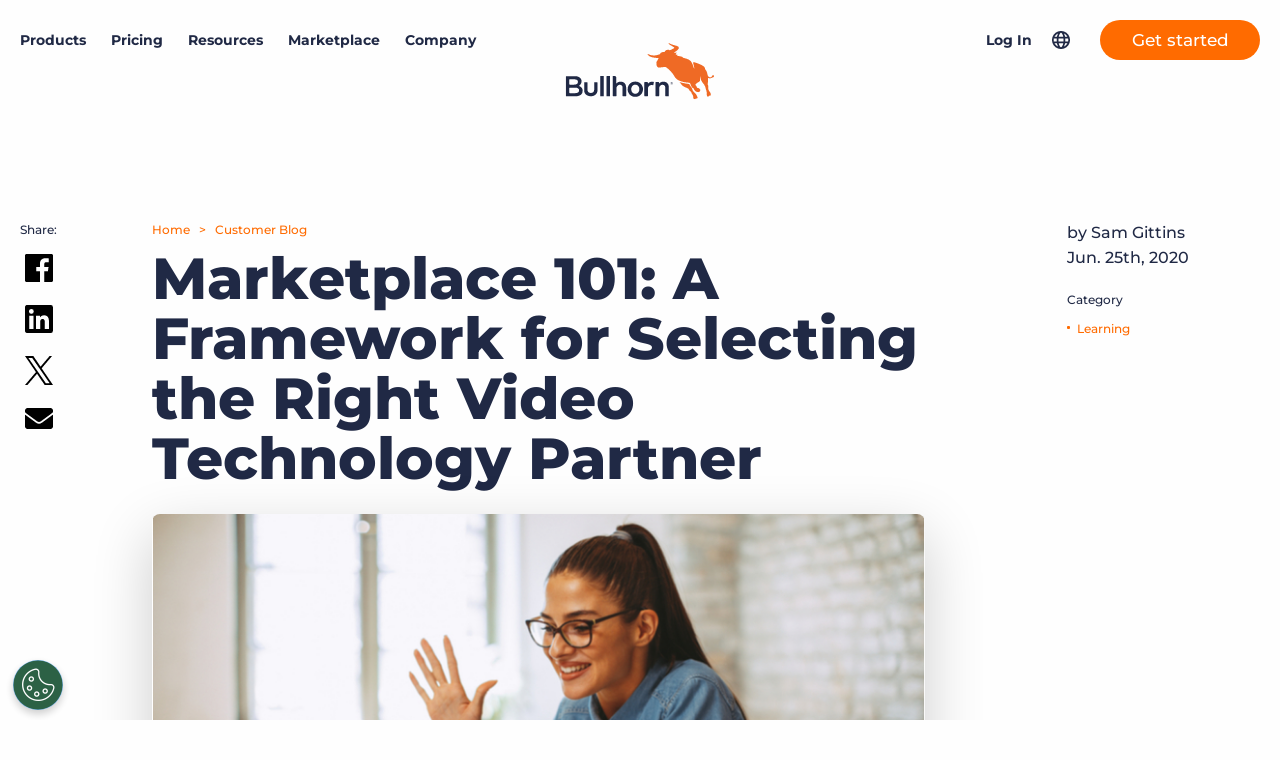

--- FILE ---
content_type: text/html; charset=UTF-8
request_url: https://www.bullhorn.com/customer-blog/video-technology-partner/
body_size: 25715
content:
<!doctype html>
<html lang="en-US">
	<head>
		<link rel="preload" href="https://s40198.pcdn.co/wp-content/themes/bullhorn/dist/js/master.min.js?ver=6.2" as="script">
<link rel="preload" href="https://s40198.pcdn.co/wp-content/themes/bullhorn/dist/css/master.min.css?ver=1768945540" as="style">
		<link rel="preload" href="https://s40198.pcdn.co/wp-content/themes/bullhorn/fonts/IvarSoft/IvarSoft-Bold.woff2" as="font" type="font/woff2" crossorigin>
				<link rel="preload" href="https://s40198.pcdn.co/wp-content/themes/bullhorn/fonts/IvarSoft/IvarSoft-Medium.woff2" as="font" type="font/woff2" crossorigin>
		<!-- OneTrust Cookies Consent Notice start for www.bullhorn.com -->
<script src="https://cdn.cookielaw.org/scripttemplates/otSDKStub.js" type="text/javascript" charset="UTF-8" data-domain-script="019976e4-42b0-7242-b119-f2ca09314548"></script>
<script type="text/javascript">
function OptanonWrapper() { }
</script>
<!-- OneTrust Cookies Consent Notice end for www.bullhorn.com -->

<!-- Google Tag Manager -->
<script>(function(w,d,s,l,i){w[l]=w[l]||[];w[l].push({'gtm.start':
new Date().getTime(),event:'gtm.js'});var f=d.getElementsByTagName(s)[0],
j=d.createElement(s),dl=l!='dataLayer'?'&l='+l:'';j.async=true;j.src=
'https://www.googletagmanager.com/gtm.js?id='+i+dl;f.parentNode.insertBefore(j,f);
})(window,document,'script','dataLayer','GTM-TZWKZQ5');</script>
<!-- End Google Tag Manager -->		
		<meta charset="UTF-8">
		<meta http-equiv="X-UA-Compatible" content="IE=edge">
		<meta name="viewport" content="width=device-width, initial-scale=1">
		<meta name="application-name" content="Bullhorn">

		<link rel="stylesheet" href="//www.bullhorn.com/wp-content/uploads/omgf/omgf-stylesheet-83/omgf-stylesheet-83.css?ver=1671486105">

		<script src="https://code.jquery.com/jquery-3.6.0.min.js" integrity="sha256-/xUj+3OJU5yExlq6GSYGSHk7tPXikynS7ogEvDej/m4=" crossorigin="anonymous"></script>
		<script type="text/javascript">
			(function () {
var didInit = false;
function initMunchkin() {
if (didInit === false) {
didInit = true;
Munchkin.init('131-YQK-568');
}
}
var s = document.createElement('script');
s.type = 'text/javascript';
s.async = true;
s.src = '//munchkin.marketo.net/munchkin.js';
s.onreadystatechange = function () {
if (this.readyState == 'complete' || this.readyState == 'loaded') {
initMunchkin();
}
};
s.onload = initMunchkin;
document.getElementsByTagName('head')[0].appendChild(s);
})();
		</script>
		<link rel="stylesheet" type="text/css" href="//cdn.jsdelivr.net/npm/slick-carousel@1.8.1/slick/slick.css"/>
		<link rel="stylesheet" type="text/css" href="//cdn.jsdelivr.net/npm/slick-carousel@1.8.1/slick/slick-theme.css"/>

				<link rel="pingback" href="https://www.bullhorn.com/xmlrpc.php">

		<meta name='robots' content='index, follow, max-image-preview:large, max-snippet:-1, max-video-preview:-1' />
	<style>img:is([sizes="auto" i], [sizes^="auto," i]) { contain-intrinsic-size: 3000px 1500px }</style>
	
	<!-- This site is optimized with the Yoast SEO plugin v26.4 - https://yoast.com/wordpress/plugins/seo/ -->
	<title>A Framework for Selecting the Right Video Technology Partner | Bullhorn</title>
	<meta name="description" content="With an increasing need for video technology, and so many technologies to choose from, choosing the one that’s right for your business can be a challenge. " />
	<link rel="canonical" href="https://www.bullhorn.com/customer-blog/video-technology-partner/" />
	<meta property="og:locale" content="en_US" />
	<meta property="og:type" content="article" />
	<meta property="og:title" content="A Framework for Selecting the Right Video Technology Partner | Bullhorn" />
	<meta property="og:description" content="With an increasing need for video technology, and so many technologies to choose from, choosing the one that’s right for your business can be a challenge. " />
	<meta property="og:url" content="https://www.bullhorn.com/customer-blog/video-technology-partner/" />
	<meta property="og:site_name" content="Bullhorn" />
	<meta property="article:publisher" content="https://www.facebook.com/Bullhorn/" />
	<meta property="article:modified_time" content="2020-07-01T12:49:27+00:00" />
	<meta property="og:image" content="https://s40198.pcdn.co/wp-content/uploads/2020/06/shutterstock_1050638456.jpg" />
	<meta property="og:image:width" content="800" />
	<meta property="og:image:height" content="418" />
	<meta property="og:image:type" content="image/jpeg" />
	<meta name="twitter:card" content="summary_large_image" />
	<meta name="twitter:site" content="@Bullhorn" />
	<meta name="twitter:label1" content="Est. reading time" />
	<meta name="twitter:data1" content="4 minutes" />
	<script type="application/ld+json" class="yoast-schema-graph">{"@context":"https://schema.org","@graph":[{"@type":"WebPage","@id":"https://www.bullhorn.com/customer-blog/video-technology-partner/","url":"https://www.bullhorn.com/customer-blog/video-technology-partner/","name":"A Framework for Selecting the Right Video Technology Partner | Bullhorn","isPartOf":{"@id":"https://www.bullhorn.com/#website"},"primaryImageOfPage":{"@id":"https://www.bullhorn.com/customer-blog/video-technology-partner/#primaryimage"},"image":{"@id":"https://www.bullhorn.com/customer-blog/video-technology-partner/#primaryimage"},"thumbnailUrl":"https://s40198.pcdn.co/wp-content/uploads/2020/06/shutterstock_1050638456.jpg","datePublished":"2020-06-25T19:25:38+00:00","dateModified":"2020-07-01T12:49:27+00:00","description":"With an increasing need for video technology, and so many technologies to choose from, choosing the one that’s right for your business can be a challenge. ","breadcrumb":{"@id":"https://www.bullhorn.com/customer-blog/video-technology-partner/#breadcrumb"},"inLanguage":"en-US","potentialAction":[{"@type":"ReadAction","target":["https://www.bullhorn.com/customer-blog/video-technology-partner/"]}]},{"@type":"ImageObject","inLanguage":"en-US","@id":"https://www.bullhorn.com/customer-blog/video-technology-partner/#primaryimage","url":"https://s40198.pcdn.co/wp-content/uploads/2020/06/shutterstock_1050638456.jpg","contentUrl":"https://s40198.pcdn.co/wp-content/uploads/2020/06/shutterstock_1050638456.jpg","width":800,"height":418,"caption":"video interviewing"},{"@type":"BreadcrumbList","@id":"https://www.bullhorn.com/customer-blog/video-technology-partner/#breadcrumb","itemListElement":[{"@type":"ListItem","position":1,"name":"Customer Blog Posts","item":"https://www.bullhorn.com/customer-blog/"},{"@type":"ListItem","position":2,"name":"Marketplace 101: A Framework for Selecting the Right Video Technology Partner"}]},{"@type":"WebSite","@id":"https://www.bullhorn.com/#website","url":"https://www.bullhorn.com/","name":"Bullhorn","description":"Applicant Tracking &amp; Recruiting Software","publisher":{"@id":"https://www.bullhorn.com/#organization"},"potentialAction":[{"@type":"SearchAction","target":{"@type":"EntryPoint","urlTemplate":"https://www.bullhorn.com/?s={search_term_string}"},"query-input":{"@type":"PropertyValueSpecification","valueRequired":true,"valueName":"search_term_string"}}],"inLanguage":"en-US"},{"@type":"Organization","@id":"https://www.bullhorn.com/#organization","name":"Bullhorn","url":"https://www.bullhorn.com/","logo":{"@type":"ImageObject","inLanguage":"en-US","@id":"https://www.bullhorn.com/#/schema/logo/image/","url":"https://s40198.pcdn.co/wp-content/uploads/2020/07/og-img.png","contentUrl":"https://s40198.pcdn.co/wp-content/uploads/2020/07/og-img.png","width":1200,"height":628,"caption":"Bullhorn"},"image":{"@id":"https://www.bullhorn.com/#/schema/logo/image/"},"sameAs":["https://www.facebook.com/Bullhorn/","https://x.com/Bullhorn","https://www.instagram.com/lifeatbullhorn/?hl=en","https://www.linkedin.com/company/bullhorn","https://www.youtube.com/channel/UC-Rgm5YxtoxsvlCHy6KW3Ug","https://en.wikipedia.org/wiki/Bullhorn,_Inc."]}]}</script>
	<!-- / Yoast SEO plugin. -->


<link rel='dns-prefetch' href='//a.omappapi.com' />
<link rel="alternate" type="application/rss+xml" title="Bullhorn &raquo; Feed" href="https://www.bullhorn.com/feed/" />
<link rel="alternate" type="application/rss+xml" title="Bullhorn &raquo; Comments Feed" href="https://www.bullhorn.com/comments/feed/" />
<link id='omgf-preload-0' rel='preload' href='//s40198.pcdn.co/wp-content/uploads/omgf/omgf-stylesheet-83/montserrat-normal-latin-ext.woff2?ver=1671486105' as='font' type='font/woff2' crossorigin />
<link id='omgf-preload-1' rel='preload' href='//s40198.pcdn.co/wp-content/uploads/omgf/omgf-stylesheet-83/montserrat-normal-latin.woff2?ver=1671486105' as='font' type='font/woff2' crossorigin />
<link rel='stylesheet' id='wp-block-library-css' href='https://s40198.pcdn.co/wp-includes/css/dist/block-library/style.min.css?ver=6.8.3' type='text/css' media='all' />
<style id='classic-theme-styles-inline-css' type='text/css'>
/*! This file is auto-generated */
.wp-block-button__link{color:#fff;background-color:#32373c;border-radius:9999px;box-shadow:none;text-decoration:none;padding:calc(.667em + 2px) calc(1.333em + 2px);font-size:1.125em}.wp-block-file__button{background:#32373c;color:#fff;text-decoration:none}
</style>
<style id='safe-svg-svg-icon-style-inline-css' type='text/css'>
.safe-svg-cover{text-align:center}.safe-svg-cover .safe-svg-inside{display:inline-block;max-width:100%}.safe-svg-cover svg{fill:currentColor;height:100%;max-height:100%;max-width:100%;width:100%}

</style>
<style id='qsm-quiz-style-inline-css' type='text/css'>


</style>
<style id='global-styles-inline-css' type='text/css'>
:root{--wp--preset--aspect-ratio--square: 1;--wp--preset--aspect-ratio--4-3: 4/3;--wp--preset--aspect-ratio--3-4: 3/4;--wp--preset--aspect-ratio--3-2: 3/2;--wp--preset--aspect-ratio--2-3: 2/3;--wp--preset--aspect-ratio--16-9: 16/9;--wp--preset--aspect-ratio--9-16: 9/16;--wp--preset--color--black: #000000;--wp--preset--color--cyan-bluish-gray: #abb8c3;--wp--preset--color--white: #ffffff;--wp--preset--color--pale-pink: #f78da7;--wp--preset--color--vivid-red: #cf2e2e;--wp--preset--color--luminous-vivid-orange: #ff6900;--wp--preset--color--luminous-vivid-amber: #fcb900;--wp--preset--color--light-green-cyan: #7bdcb5;--wp--preset--color--vivid-green-cyan: #00d084;--wp--preset--color--pale-cyan-blue: #8ed1fc;--wp--preset--color--vivid-cyan-blue: #0693e3;--wp--preset--color--vivid-purple: #9b51e0;--wp--preset--gradient--vivid-cyan-blue-to-vivid-purple: linear-gradient(135deg,rgba(6,147,227,1) 0%,rgb(155,81,224) 100%);--wp--preset--gradient--light-green-cyan-to-vivid-green-cyan: linear-gradient(135deg,rgb(122,220,180) 0%,rgb(0,208,130) 100%);--wp--preset--gradient--luminous-vivid-amber-to-luminous-vivid-orange: linear-gradient(135deg,rgba(252,185,0,1) 0%,rgba(255,105,0,1) 100%);--wp--preset--gradient--luminous-vivid-orange-to-vivid-red: linear-gradient(135deg,rgba(255,105,0,1) 0%,rgb(207,46,46) 100%);--wp--preset--gradient--very-light-gray-to-cyan-bluish-gray: linear-gradient(135deg,rgb(238,238,238) 0%,rgb(169,184,195) 100%);--wp--preset--gradient--cool-to-warm-spectrum: linear-gradient(135deg,rgb(74,234,220) 0%,rgb(151,120,209) 20%,rgb(207,42,186) 40%,rgb(238,44,130) 60%,rgb(251,105,98) 80%,rgb(254,248,76) 100%);--wp--preset--gradient--blush-light-purple: linear-gradient(135deg,rgb(255,206,236) 0%,rgb(152,150,240) 100%);--wp--preset--gradient--blush-bordeaux: linear-gradient(135deg,rgb(254,205,165) 0%,rgb(254,45,45) 50%,rgb(107,0,62) 100%);--wp--preset--gradient--luminous-dusk: linear-gradient(135deg,rgb(255,203,112) 0%,rgb(199,81,192) 50%,rgb(65,88,208) 100%);--wp--preset--gradient--pale-ocean: linear-gradient(135deg,rgb(255,245,203) 0%,rgb(182,227,212) 50%,rgb(51,167,181) 100%);--wp--preset--gradient--electric-grass: linear-gradient(135deg,rgb(202,248,128) 0%,rgb(113,206,126) 100%);--wp--preset--gradient--midnight: linear-gradient(135deg,rgb(2,3,129) 0%,rgb(40,116,252) 100%);--wp--preset--font-size--small: 13px;--wp--preset--font-size--medium: 20px;--wp--preset--font-size--large: 36px;--wp--preset--font-size--x-large: 42px;--wp--preset--spacing--20: 0.44rem;--wp--preset--spacing--30: 0.67rem;--wp--preset--spacing--40: 1rem;--wp--preset--spacing--50: 1.5rem;--wp--preset--spacing--60: 2.25rem;--wp--preset--spacing--70: 3.38rem;--wp--preset--spacing--80: 5.06rem;--wp--preset--shadow--natural: 6px 6px 9px rgba(0, 0, 0, 0.2);--wp--preset--shadow--deep: 12px 12px 50px rgba(0, 0, 0, 0.4);--wp--preset--shadow--sharp: 6px 6px 0px rgba(0, 0, 0, 0.2);--wp--preset--shadow--outlined: 6px 6px 0px -3px rgba(255, 255, 255, 1), 6px 6px rgba(0, 0, 0, 1);--wp--preset--shadow--crisp: 6px 6px 0px rgba(0, 0, 0, 1);}:where(.is-layout-flex){gap: 0.5em;}:where(.is-layout-grid){gap: 0.5em;}body .is-layout-flex{display: flex;}.is-layout-flex{flex-wrap: wrap;align-items: center;}.is-layout-flex > :is(*, div){margin: 0;}body .is-layout-grid{display: grid;}.is-layout-grid > :is(*, div){margin: 0;}:where(.wp-block-columns.is-layout-flex){gap: 2em;}:where(.wp-block-columns.is-layout-grid){gap: 2em;}:where(.wp-block-post-template.is-layout-flex){gap: 1.25em;}:where(.wp-block-post-template.is-layout-grid){gap: 1.25em;}.has-black-color{color: var(--wp--preset--color--black) !important;}.has-cyan-bluish-gray-color{color: var(--wp--preset--color--cyan-bluish-gray) !important;}.has-white-color{color: var(--wp--preset--color--white) !important;}.has-pale-pink-color{color: var(--wp--preset--color--pale-pink) !important;}.has-vivid-red-color{color: var(--wp--preset--color--vivid-red) !important;}.has-luminous-vivid-orange-color{color: var(--wp--preset--color--luminous-vivid-orange) !important;}.has-luminous-vivid-amber-color{color: var(--wp--preset--color--luminous-vivid-amber) !important;}.has-light-green-cyan-color{color: var(--wp--preset--color--light-green-cyan) !important;}.has-vivid-green-cyan-color{color: var(--wp--preset--color--vivid-green-cyan) !important;}.has-pale-cyan-blue-color{color: var(--wp--preset--color--pale-cyan-blue) !important;}.has-vivid-cyan-blue-color{color: var(--wp--preset--color--vivid-cyan-blue) !important;}.has-vivid-purple-color{color: var(--wp--preset--color--vivid-purple) !important;}.has-black-background-color{background-color: var(--wp--preset--color--black) !important;}.has-cyan-bluish-gray-background-color{background-color: var(--wp--preset--color--cyan-bluish-gray) !important;}.has-white-background-color{background-color: var(--wp--preset--color--white) !important;}.has-pale-pink-background-color{background-color: var(--wp--preset--color--pale-pink) !important;}.has-vivid-red-background-color{background-color: var(--wp--preset--color--vivid-red) !important;}.has-luminous-vivid-orange-background-color{background-color: var(--wp--preset--color--luminous-vivid-orange) !important;}.has-luminous-vivid-amber-background-color{background-color: var(--wp--preset--color--luminous-vivid-amber) !important;}.has-light-green-cyan-background-color{background-color: var(--wp--preset--color--light-green-cyan) !important;}.has-vivid-green-cyan-background-color{background-color: var(--wp--preset--color--vivid-green-cyan) !important;}.has-pale-cyan-blue-background-color{background-color: var(--wp--preset--color--pale-cyan-blue) !important;}.has-vivid-cyan-blue-background-color{background-color: var(--wp--preset--color--vivid-cyan-blue) !important;}.has-vivid-purple-background-color{background-color: var(--wp--preset--color--vivid-purple) !important;}.has-black-border-color{border-color: var(--wp--preset--color--black) !important;}.has-cyan-bluish-gray-border-color{border-color: var(--wp--preset--color--cyan-bluish-gray) !important;}.has-white-border-color{border-color: var(--wp--preset--color--white) !important;}.has-pale-pink-border-color{border-color: var(--wp--preset--color--pale-pink) !important;}.has-vivid-red-border-color{border-color: var(--wp--preset--color--vivid-red) !important;}.has-luminous-vivid-orange-border-color{border-color: var(--wp--preset--color--luminous-vivid-orange) !important;}.has-luminous-vivid-amber-border-color{border-color: var(--wp--preset--color--luminous-vivid-amber) !important;}.has-light-green-cyan-border-color{border-color: var(--wp--preset--color--light-green-cyan) !important;}.has-vivid-green-cyan-border-color{border-color: var(--wp--preset--color--vivid-green-cyan) !important;}.has-pale-cyan-blue-border-color{border-color: var(--wp--preset--color--pale-cyan-blue) !important;}.has-vivid-cyan-blue-border-color{border-color: var(--wp--preset--color--vivid-cyan-blue) !important;}.has-vivid-purple-border-color{border-color: var(--wp--preset--color--vivid-purple) !important;}.has-vivid-cyan-blue-to-vivid-purple-gradient-background{background: var(--wp--preset--gradient--vivid-cyan-blue-to-vivid-purple) !important;}.has-light-green-cyan-to-vivid-green-cyan-gradient-background{background: var(--wp--preset--gradient--light-green-cyan-to-vivid-green-cyan) !important;}.has-luminous-vivid-amber-to-luminous-vivid-orange-gradient-background{background: var(--wp--preset--gradient--luminous-vivid-amber-to-luminous-vivid-orange) !important;}.has-luminous-vivid-orange-to-vivid-red-gradient-background{background: var(--wp--preset--gradient--luminous-vivid-orange-to-vivid-red) !important;}.has-very-light-gray-to-cyan-bluish-gray-gradient-background{background: var(--wp--preset--gradient--very-light-gray-to-cyan-bluish-gray) !important;}.has-cool-to-warm-spectrum-gradient-background{background: var(--wp--preset--gradient--cool-to-warm-spectrum) !important;}.has-blush-light-purple-gradient-background{background: var(--wp--preset--gradient--blush-light-purple) !important;}.has-blush-bordeaux-gradient-background{background: var(--wp--preset--gradient--blush-bordeaux) !important;}.has-luminous-dusk-gradient-background{background: var(--wp--preset--gradient--luminous-dusk) !important;}.has-pale-ocean-gradient-background{background: var(--wp--preset--gradient--pale-ocean) !important;}.has-electric-grass-gradient-background{background: var(--wp--preset--gradient--electric-grass) !important;}.has-midnight-gradient-background{background: var(--wp--preset--gradient--midnight) !important;}.has-small-font-size{font-size: var(--wp--preset--font-size--small) !important;}.has-medium-font-size{font-size: var(--wp--preset--font-size--medium) !important;}.has-large-font-size{font-size: var(--wp--preset--font-size--large) !important;}.has-x-large-font-size{font-size: var(--wp--preset--font-size--x-large) !important;}
:where(.wp-block-post-template.is-layout-flex){gap: 1.25em;}:where(.wp-block-post-template.is-layout-grid){gap: 1.25em;}
:where(.wp-block-columns.is-layout-flex){gap: 2em;}:where(.wp-block-columns.is-layout-grid){gap: 2em;}
:root :where(.wp-block-pullquote){font-size: 1.5em;line-height: 1.6;}
</style>
<link rel='stylesheet' id='tm_clicktotweet-css' href='https://s40198.pcdn.co/wp-content/plugins/click-to-tweet-by-todaymade/assets/css/styles.css?ver=6.8.3' type='text/css' media='all' />
<link rel='stylesheet' id='dashicons-css' href='https://s40198.pcdn.co/wp-includes/css/dashicons.min.css?ver=6.8.3' type='text/css' media='all' />
<link rel='stylesheet' id='master_css-css' href='https://s40198.pcdn.co/wp-content/themes/bullhorn/dist/css/master.min.css?ver=1768945540' type='text/css' media='all' />
<script type="text/javascript" async='async' src="https://s40198.pcdn.co/wp-content/plugins/nelio-ab-testing/assets/dist/js/visitor-type.js?ver=fed1bd0d2f7778dac059" id="nelio-ab-testing-visitor-type-js"></script>
<script type="text/javascript" src="https://s40198.pcdn.co/wp-includes/js/jquery/jquery.min.js?ver=3.7.1" id="jquery-core-js"></script>
<link rel="https://api.w.org/" href="https://www.bullhorn.com/wp-json/" /><link rel="alternate" title="JSON" type="application/json" href="https://www.bullhorn.com/wp-json/wp/v2/customer_blog/69632" /><link rel='shortlink' href='https://www.bullhorn.com/?p=69632' />
<link rel="alternate" title="oEmbed (JSON)" type="application/json+oembed" href="https://www.bullhorn.com/wp-json/oembed/1.0/embed?url=https%3A%2F%2Fwww.bullhorn.com%2Fcustomer-blog%2Fvideo-technology-partner%2F" />
<link rel="alternate" title="oEmbed (XML)" type="text/xml+oembed" href="https://www.bullhorn.com/wp-json/oembed/1.0/embed?url=https%3A%2F%2Fwww.bullhorn.com%2Fcustomer-blog%2Fvideo-technology-partner%2F&#038;format=xml" />
<!-- Schema optimized by Schema Pro --><script type="application/ld+json">{"@context":"https://schema.org","@type":"Article","mainEntityOfPage":{"@type":"WebPage","@id":"https://www.bullhorn.com/customer-blog/video-technology-partner/"},"headline":"Marketplace 101: A Framework for Selecting the Right Video Technology Partner","image":{"@type":"ImageObject","url":"https://s40198.pcdn.co/wp-content/uploads/2020/06/shutterstock_1050638456.jpg","width":800,"height":418},"datePublished":"2020-06-25T15:25:38","dateModified":"2020-07-01T08:49:27","author":{"@type":"person","name":"Sam Gittins","url":"https://www.bullhorn.com/blog/author/sgittins"},"publisher":{"@type":"Organization","name":"Bullhorn","logo":{"@type":"ImageObject","url":"https://s40198.pcdn.co/wp-content/uploads/2025/04/bullhorn_logo-60x60.jpg"}},"description":"With an increasing need for video technology, and so many technologies to choose from, choosing the one that’s right for your business can be a challenge. "}</script><!-- / Schema optimized by Schema Pro --><!-- site-navigation-element Schema optimized by Schema Pro --><script type="application/ld+json">{"@context":"https:\/\/schema.org","@graph":[{"@context":"https:\/\/schema.org","@type":"SiteNavigationElement","id":"site-navigation","name":"Applicant tracking and CRM system","url":"https:\/\/www.bullhorn.com\/products\/applicant-tracking-crm\/"},{"@context":"https:\/\/schema.org","@type":"SiteNavigationElement","id":"site-navigation","name":"Automation and AI Agents","url":"https:\/\/www.bullhorn.com\/products\/automation-agents\/"},{"@context":"https:\/\/schema.org","@type":"SiteNavigationElement","id":"site-navigation","name":"Bullhorn Recruitment Cloud","url":"https:\/\/www.bullhorn.com\/products\/bullhorn-recruitment-cloud\/"}]}</script><!-- / site-navigation-element Schema optimized by Schema Pro --><!-- start Simple Custom CSS and JS -->
<style type="text/css">
.tmpl-archive-partner {
  margin-top: 0rem !important;
}
li#menu-item-88524 {
  top: -15px;
}
@media (max-width: 1024px) {
  li#menu-item-88524 {
    top: 0px;
  }
  li#menu-item-88524 a:after {
    display: none;
  }
}
.cr-button a {
  position: relative;
  display: inline-flex;
  -webkit-box-pack: center;
  justify-content: center;
  -webkit-box-align: center;
  align-items: center;
  margin: 0;
  padding: 0 1.5rem !important;
  min-width: 160px !important;
  min-height: 40px !important;
  border: 0;
  border-radius: 20px;
  text-align: center;
  text-decoration: none;
  color: #FFF;
  background-color: #FF6B00;
  -moz-appearance: none;
  appearance: none;
  outline: 0;
  cursor: pointer;
  transition: all 0.2s ease-in-out;
}
.cr-button a:hover {
  color: #FFF;
  background-color: #FF8933;
  text-decoration: none;
}
a.site-header__desktop-grid-menu-link {
  color: #63ADA8 !important;
  margin: 0 15px;
}
a.site-header__desktop-grid-menu-link:hover {
  color: #274543 !important;
}
body.page-template-page-grid p {
  color: #202945 !important;
}
.block-content-icon-box .wysiwyg ul.block-content-icon-box__links .block-content-icon-box__link {
  color: #1BA2CA;
  font-size: 1.3rem;
}
.block-content-icon-box .wysiwyg ul.block-content-icon-box__links .block-content-icon-box__link:hover {
  color: #106179;
}
.light-blue-text {
  color: #359BDF !important;
}
.medium-blue-title {
  color: #125783 !important;
}
.title-color-purple {
  color: #4A50AE !important;
  font-weight: 800 !important;
}
.grid-teal {
  color: #63ADA8 !important;
}
footer.site-footer-grid.bg-purple .row .wysiwyg p {
  color: white !important;
}
.site-footer__menu-legal {
  display: block !important;
}
.qsm_check_answer {
  display: inline-flex;
  width: 49%;
}
.quiz_section .qmn_radio_answers label, .quiz_section .qmn_check_answers label, .quiz_section .qmn_accept_answers label {
  padding: 0 20px !important;
}
.banner.bg-white form.mktoForm div.mktoFormCol div.mktoFieldWrap label {
  color: #737374 !important;
}
.banner.bg-white form.mktoForm div.mktoFormRow.checkbox-row:not(.checkboxes-row) .mktoFieldWrap label.mktoLabel {
  color: #969595 !important;
}
.get-a-quote .banner.bg-white form.mktoForm div.mktoFormCol div.mktoFieldWrap label, .request-a-demo .banner.bg-white form.mktoForm div.mktoFormCol div.mktoFieldWrap label, .request-a-demo-chilipiper .banner.bg-white form.mktoForm div.mktoFormCol div.mktoFieldWrap label {
  color: #FFF !important;
}
.mktoButtonRow button.mktoButton:focus, .mktoButtonRow button.mktoButton:focus-visible {
  border: 0 solid transparent;
}
#hc-light-blue-bkg {
  background-color: #A4DDF1;
}
#light-blue-bkg {
  background-color: #009BDC;
}
#purple-bkg {
  background-color: #913B8D;
}
#light-green-bkg {
  background-color: #A5D6BE;
}
#dark-green-bkg {
  background-color: #00956C;
}
#light-yellow-bkg {
  background-color: #FFDA85;
}
#dark-yellow-bkg {
  background-color: #FFB400;
}
#grid-stat-callout {
  background: #14A2C1;
}
.timeline .timeline-item {
  padding: 10px !important;
  position: relative;
}
.timeline .timeline-item::before {
  display: none;
}
.timeline .timeline-item .timeline-item-wrap {
  text-align: right;
  position: relative;
}
.timeline .timeline-item .timeline-item-wrap .timeline-item-title {
  background: #FFF;
  border: 1px solid #DBDFDD;
  color: #343A38;
  font-size: 0.8em;
  padding: 3px 6px;
  border-radius: 3px;
  display: inline-block;
  position: relative;
}
.timeline .timeline-item .timeline-item-wrap .timeline-item-date {
  color: #FFF;
  top: -8px;
  left: -41px;
  width: 40px;
  background-color: #009BDF;
  border-right: #0078AC;
  padding: 2px 0;
  line-height: 1;
  font-size: 90%;
  border-top-right-radius: 0;
  border-bottom-right-radius: 0;
  border-bottom-left-radius: 2px;
  border-top-left-radius: 2px;
  background-clip: padding-box;
  text-align: center;
  position: absolute;
}
table tbody tr td {
  border-bottom: 0px white !important;
}
.shapes-table tbody tr td {
  border-bottom: 20px transparent !important;
}
.color-block {
  min-width: 120px;
  padding: 25px;
  border-radius: 10px;
  text-align: center;
  margin-bottom: 10px;
}
.color-block-desc {
  font-size: 1.2rem !important;
}
#bounce-icon {
  animation: bounce 2s ease infinite;
}
@keyframes bounce {
  70% {
    transform: translateY(0%);
  }
  80% {
    transform: translateY(-15%);
  }
  90% {
    transform: translateY(0%);
  }
  95% {
    transform: translateY(-7%);
  }
  97% {
    transform: translateY(0%);
  }
  99% {
    transform: translateY(-3%);
  }
  100% {
    transform: translateY(0);
  }
}
.button-light-blue {
  background: #ABE3F7;
  color: #202945;
}
.button-light-blue:hover {
  background: #87D7F4;
  color: #202945;
}
#hidden {
  display: none;
}
@media (max-width: 1024px) {
  .mobile-hidden {
    display: none;
  }
}

</style>
<!-- end Simple Custom CSS and JS -->
<!-- start Simple Custom CSS and JS -->
<script>
window.addEventListener("message", function (event) {
    // Log all messages for debugging
    console.log("Message received from:", event.origin, event.data);

    // Accept messages from any Chili Piper origin
    if (!event.origin.includes("chilipiper.com")) return;

    if (!event.data || typeof event.data !== "object") return;

    const action = event.data?.event || event.data?.action;
    console.log("Detected action:", action);

    // Redirect immediately on popup close
    if (action === "close") {
        console.log("Popup closed — redirecting...");

        const currentURL = window.location.href.toLowerCase();

        const regions = {
            "/uk": "https://www.bullhorn.com/uk/contactsalesthx_demo-thank-you/",
            "/au": "https://www.bullhorn.com/au/contactsalesthx_demo-thank-you/",
            "/eu": "https://www.bullhorn.com/eu/contactsalesthx_demo-thank-you/",
            "/de": "https://www.bullhorn.com/de/contactsalesthx_demo-thank-you/",
            "/nl": "https://www.bullhorn.com/nl/contactsalesthx_demo-thank-you/",
            "/fr": "https://www.bullhorn.com/fr/contactsalesthx_demo-thank-you/"
        };

        let redirectURL = Object.keys(regions).find(region => currentURL.includes(region));
        if (redirectURL) {
            window.location.href = regions[redirectURL];
        } else {
            window.location.href = "https://www.bullhorn.com/contactsalesthx_demo-thank-you/";
        }
    }
});
</script>
<!-- end Simple Custom CSS and JS -->
<!-- start Simple Custom CSS and JS -->
<script>
(function() {
 'use strict';

 // --- Helper: get query parameter ---
 function getParameterByName(name) {
  name = name.replace(/[\[\]]/g, '\\$&');
  var regex = new RegExp('[?&]' + name + '(=([^&#]*)|&|#|$)');
  var results = regex.exec(window.location.href);
  if (!results) return null;
  if (!results[2]) return '';
  return decodeURIComponent(results[2].replace(/\+/g, ' '));
 }

 // --- Helper: set cookie ---
 function setCookie(name, value, days) {
  var expires = '';
  if (days) {
   var date = new Date();
   date.setTime(date.getTime() + (days*24*60*60*1000));
   expires = "; expires=" + date.toUTCString();
  }
  document.cookie = name + "=" + encodeURIComponent(value) + expires + "; path=/";
 }

 // --- Helper: get cookie ---
 function getCookie(name) {
  var nameEQ = name + "=";
  var ca = document.cookie.split(';');
  for(var i=0;i < ca.length;i++) {
   var c = ca[i];
   while (c.charAt(0)==' ') c = c.substring(1,c.length);
   if (c.indexOf(nameEQ) == 0) return decodeURIComponent(c.substring(nameEQ.length,c.length));
  }
  return null;
 }

 // --- Capture UTMs from URL and store in cookies (30 days) ---
 var utmParams = ['utm_source','utm_medium','utm_campaign','utm_term','utm_content'];
 var captured = {};

 utmParams.forEach(function(param) {
  var val = getParameterByName(param);
  if (val) {
   setCookie(param, val, 30); // always overwrite cookie if UTMs present on URL
   captured[param] = val;
  }
 });

 // --- Capture conversion URL (page where form lives) ---
 var conversionURL = window.location.href;
 setCookie('conversionURL', conversionURL, 30);

 if (Object.keys(captured).length > 0) {
  setCookie('utm_timestamp', Date.now(), 30);
  console.log('UTMs captured (from URL):', captured);
 }
 console.log('Conversion URL captured:', conversionURL);

 // --- Populate Marketo forms ---
 function populateMarketoForm(form) {
  var values = {};
  var urlHasAnyUtm = false;

  // 1) If UTMs exist on the URL, prefer them (and refresh cookies)
  utmParams.forEach(function(param) {
   var urlVal = getParameterByName(param);
   if (urlVal) {
    urlHasAnyUtm = true;
    setCookie(param, urlVal, 30); // refresh cookie with latest UTMs
    values[param] = urlVal;
   }
  });

  // 2) If no UTMs on the URL, fall back to cookies
  if (!urlHasAnyUtm) {
   utmParams.forEach(function(param) {
    var cookieVal = getCookie(param);
    if (cookieVal) values[param] = cookieVal;
   });
  }

  // Always set conversionURL to the current page URL (and refresh cookie)
  var currentURL = window.location.href;
  setCookie('conversionURL', currentURL, 30);
  values.conversionURL = currentURL;

  if (Object.keys(values).length > 0) {
   form.vals(values);
   console.log('Marketo form populated:', values);
  }
 }

 // Watch for Marketo forms (when they load)
 if (typeof MktoForms2 !== 'undefined') {
  MktoForms2.whenReady(populateMarketoForm);
 } else {
  var check = setInterval(function() {
   if (typeof MktoForms2 !== 'undefined') {
    clearInterval(check);
    MktoForms2.whenReady(populateMarketoForm);
   }
  }, 100);
  setTimeout(function(){ clearInterval(check); }, 10000);
 }

})();
</script>
<!-- end Simple Custom CSS and JS -->
<!-- start Simple Custom CSS and JS -->
<!-- Google Tag Manager -->
<script>(function(w,d,s,l,i){w[l]=w[l]||[];w[l].push({'gtm.start':
new Date().getTime(),event:'gtm.js'});var f=d.getElementsByTagName(s)[0],
j=d.createElement(s),dl=l!='dataLayer'?'&l='+l:'';j.async=true;j.src=
'https://www.googletagmanager.com/gtm.js?id='+i+dl;f.parentNode.insertBefore(j,f);
})(window,document,'script','dataLayer','GTM-TZWKZQ5');</script>
<!-- End Google Tag Manager --> 


<!-- end Simple Custom CSS and JS -->
			<style id="wpsp-style-frontend"></style>
			<link rel="icon" href="https://s40198.pcdn.co/wp-content/uploads/2017/01/favicon.png" sizes="32x32" />
<link rel="icon" href="https://s40198.pcdn.co/wp-content/uploads/2017/01/favicon.png" sizes="192x192" />
<link rel="apple-touch-icon" href="https://s40198.pcdn.co/wp-content/uploads/2017/01/favicon.png" />
<meta name="msapplication-TileImage" content="https://s40198.pcdn.co/wp-content/uploads/2017/01/favicon.png" />
	</head>

	<body id="body" class="wp-singular customer_blog-template-default single single-customer_blog postid-69632 wp-theme-bullhorn wp-schema-pro-2.10.4 customer_blog-video-technology-partner video-technology-partner child-of-none post_type-customer_blog taxonomy-customer_blog_category term-learning locale-en_us">

	<!-- Google Tag Manager (noscript) -->
<noscript><iframe src="https://www.googletagmanager.com/ns.html?id=GTM-TZWKZQ5" height="0" width="0" style="display:none;visibility:hidden"></iframe></noscript>
<!-- End Google Tag Manager (noscript) -->

<!-- Chilipiper Chat -->
<script>
(function() {
  window.ChiliChat = {
    config: {
      workspaceId: 'd76c7ea4-fd65-408c-a027-d901ef4440ac',
      tenantId: 'bullhorn.com',
      chatUrl: 'https://bullhorn.chilipiper.com/chat/widget/',
      eventsHandler: function(event) {},
    },
  };
  var chatScript = document.createElement('script');
  chatScript.src = 'https://bullhorn.chilipiper.com/chat/embed/assets/index.js';
  chatScript.type = 'module';
  chatScript.crossOrigin = 'anonymous';
  document.body.appendChild(chatScript);
})();
</script>
<!-- End Chilipiper Chat --><header class="site-header">
	<div class="site-header__inner">
		<a href="./#mainContent" class="skipLink">Skip to main content</a>
		<nav aria-label="Main Navigation" class="site-header__desktop-primary-menu">
									<div class="site-header__desktop-menu-container">
							<a class="site-header__desktop-menu-link" href="#" data-dropdown-id="95652">Products</a>
							<div class="menu-dropdown menu-dropdown-default menu-dropdown--left" data-menu-dropdown-id="95652"><div
	class="menu-dropdown__inner columns-count-3">
			<div
			class="menu-dropdown__column bg-navy-blue  ">
							<div
					class="menu-dropdown__section">	<div
		class="menu-dropdown__section-title-wrapper has-icon">
					<span class="menu-dropdown__icon-wrapper">
				<img src="https://s40198.pcdn.co/wp-content/uploads/2025/01/blue-sparkle-product.svg" class="menu-dropdown__icon" alt="">
			</span>
				<span
			role="heading" aria-level="2" class="menu-dropdown__section-title">Products		</span>
	</div>	<div class="menu-dropdown__primary-link has-icon">
		<a
			href="/products/applicant-tracking-crm/" class="menu-dropdown__primary-link-large" >
							<span class="menu-dropdown__icon-wrapper">
					<img src="https://s40198.pcdn.co/wp-content/uploads/2025/01/Bullhorn_Sales-Recruiting_Category-1.svg" class="menu-dropdown__icon" alt="">
				</span>
						<span class="menu-dropdown__link-text-wrapper">
				ATS/CRM							</span>
		</a>
			</div>	<div class="menu-dropdown__primary-link has-icon">
		<a
			href="/products/amplify" class="menu-dropdown__primary-link-large" >
							<span class="menu-dropdown__icon-wrapper">
					<img src="https://s40198.pcdn.co/wp-content/uploads/2025/01/Bullhorn_AI_Category-1.svg" class="menu-dropdown__icon" alt="">
				</span>
						<span class="menu-dropdown__link-text-wrapper">
				Amplify							</span>
		</a>
			</div>	<div class="menu-dropdown__primary-link has-icon">
		<a
			href="/products/recruitment-automation-software/" class="menu-dropdown__primary-link-large" >
							<span class="menu-dropdown__icon-wrapper">
					<img src="https://s40198.pcdn.co/wp-content/uploads/2025/01/Bullhorn_Automation_Category-1.svg" class="menu-dropdown__icon" alt="">
				</span>
						<span class="menu-dropdown__link-text-wrapper">
				Automation							</span>
		</a>
			</div>	<div class="menu-dropdown__primary-link has-icon">
		<a
			href="/products/middle-office/" class="menu-dropdown__primary-link-large" >
							<span class="menu-dropdown__icon-wrapper">
					<img src="https://s40198.pcdn.co/wp-content/uploads/2025/01/Bullhorn_MiddleOffice_Category-1.svg" class="menu-dropdown__icon" alt="">
				</span>
						<span class="menu-dropdown__link-text-wrapper">
				Middle Office							</span>
		</a>
			</div>	<div class="menu-dropdown__primary-link has-icon">
		<a
			href="/products/staffing-analytics-reporting/" class="menu-dropdown__primary-link-large" >
							<span class="menu-dropdown__icon-wrapper">
					<img src="https://s40198.pcdn.co/wp-content/uploads/2025/01/Bullhorn_Reporting-Analytics_Category-2.svg" class="menu-dropdown__icon" alt="">
				</span>
						<span class="menu-dropdown__link-text-wrapper">
				Reporting &amp; Analytics							</span>
		</a>
			</div>	<div class="menu-dropdown__primary-link has-icon">
		<a
			href="/products/onboarding/" class="menu-dropdown__primary-link-large" >
							<span class="menu-dropdown__icon-wrapper">
					<img src="https://s40198.pcdn.co/wp-content/uploads/2025/01/Bullhorn_Onboarding_Icon-1.svg" class="menu-dropdown__icon" alt="">
				</span>
						<span class="menu-dropdown__link-text-wrapper">
				Onboarding							</span>
		</a>
			</div>				</div>
								<div
					class="menu-dropdown__section">	<div
		class="menu-dropdown__section-title-wrapper">
				<span
			role="heading" aria-level="2" class="menu-dropdown__section-title">Platform		</span>
	</div>	<div class="menu-dropdown__primary-link has-icon">
		<a
			href="/products/bullhorn-platform/" class="menu-dropdown__primary-link-large" >
							<span class="menu-dropdown__icon-wrapper">
					<img src="https://s40198.pcdn.co/wp-content/uploads/2025/01/Bullhorn_Platform_Gradient_Icon-2.svg" class="menu-dropdown__icon" alt="">
				</span>
						<span class="menu-dropdown__link-text-wrapper">
				Bullhorn Platform				<span class="menu-dropdown__link-large-desc">Industry-leading recruitment platform with open APIs.</span>
							</span>
		</a>
			</div>	<div class="menu-dropdown__primary-link has-icon">
		<a
			href="/products/bullhorn-recruitment-cloud/" class="menu-dropdown__primary-link-large" >
							<span class="menu-dropdown__icon-wrapper">
					<img src="https://s40198.pcdn.co/wp-content/uploads/2025/01/Bullhorn_Recruitment_Cloud_Gradient_Icon-1.svg" class="menu-dropdown__icon" alt="">
				</span>
						<span class="menu-dropdown__link-text-wrapper">
				Bullhorn Recruitment Cloud				<span class="menu-dropdown__link-large-desc">Enterprise-grade recruitment solution built on Salesforce.</span>
							</span>
		</a>
			</div>				</div>
						</div>
				<div
			class="menu-dropdown__column bg-navy-blue  ">
							<div
					class="menu-dropdown__section">	<div class="menu-dropdown__primary-link has-icon">
		<a
			href="/pricing/" class="menu-dropdown__primary-link-large" >
							<span class="menu-dropdown__icon-wrapper">
					<img src="https://s40198.pcdn.co/wp-content/uploads/2025/01/layered-arrow-yellow.svg" class="menu-dropdown__icon" alt="">
				</span>
						<span class="menu-dropdown__link-text-wrapper">
				Pricing							</span>
		</a>
			</div>				</div>
								<div
					class="menu-dropdown__section">	<div
		class="menu-dropdown__section-title-wrapper">
				<span
			role="heading" aria-level="2" class="menu-dropdown__section-title">By size		</span>
	</div>	<a
		href="/small-agency-software/" class="menu-dropdown__primary-link-small" >
					<span class="menu-dropdown__icon-wrapper">
				<img src="https://s40198.pcdn.co/wp-content/uploads/2025/01/Start-up-Icon-1.svg" class="menu-dropdown__icon" alt="">
			</span>
				<span
			class="menu-dropdown__link-text-wrapper">For small agencies		</span>
	</a>	<a
		href="/small-to-midsize/" class="menu-dropdown__primary-link-small" >
					<span class="menu-dropdown__icon-wrapper">
				<img src="https://s40198.pcdn.co/wp-content/uploads/2025/01/Midsize-Icon.svg" class="menu-dropdown__icon" alt="">
			</span>
				<span
			class="menu-dropdown__link-text-wrapper">Midsize		</span>
	</a>	<a
		href="/enterprise/" class="menu-dropdown__primary-link-small" >
					<span class="menu-dropdown__icon-wrapper">
				<img src="https://s40198.pcdn.co/wp-content/uploads/2025/01/Enterprise-Icon.svg" class="menu-dropdown__icon" alt="">
			</span>
				<span
			class="menu-dropdown__link-text-wrapper">Enterprise		</span>
	</a>				</div>
								<div
					class="menu-dropdown__section">	<div
		class="menu-dropdown__section-title-wrapper">
				<span
			role="heading" aria-level="2" class="menu-dropdown__section-title">By industry		</span>
	</div>	<a
		href="/professional-staffing/" class="menu-dropdown__primary-link-small" >
					<span class="menu-dropdown__icon-wrapper">
				<img src="https://s40198.pcdn.co/wp-content/uploads/2025/01/professional_icon.svg" class="menu-dropdown__icon" alt="">
			</span>
				<span
			class="menu-dropdown__link-text-wrapper">Professional		</span>
	</a>	<a
		href="/light-industrial/" class="menu-dropdown__primary-link-small" >
					<span class="menu-dropdown__icon-wrapper">
				<img src="https://s40198.pcdn.co/wp-content/uploads/2025/01/BH_for_Clerical_Light_Industrial_Icon-3.svg" class="menu-dropdown__icon" alt="">
			</span>
				<span
			class="menu-dropdown__link-text-wrapper">Clerical &amp; light industrial		</span>
	</a>	<a
		href="/healthcare/" class="menu-dropdown__primary-link-small" >
					<span class="menu-dropdown__icon-wrapper">
				<img src="https://s40198.pcdn.co/wp-content/uploads/2025/01/BH_for_Healthcare_Icon-3.svg" class="menu-dropdown__icon" alt="">
			</span>
				<span
			class="menu-dropdown__link-text-wrapper">Healthcare		</span>
	</a>	<a
		href="/executive-search/" class="menu-dropdown__primary-link-small" >
					<span class="menu-dropdown__icon-wrapper">
				<img src="https://s40198.pcdn.co/wp-content/uploads/2025/01/BH-for-Exec-Search-icon-3.svg" class="menu-dropdown__icon" alt="">
			</span>
				<span
			class="menu-dropdown__link-text-wrapper">Executive search		</span>
	</a>				</div>
						</div>
				<div
			class="menu-dropdown__column bg-light-blue hide-on-mobile vertical-centering">
							<div
					class="menu-dropdown__section">	<div class="menu-dropdown__primary-link">
		<a
			href="/products/amplify/" class="menu-dropdown__primary-link-cta">
							<div class="menu-dropdown__primary-link-cta__image-wrapper">
					<img src="https://s40198.pcdn.co/wp-content/uploads/2025/01/Amplify_Global_launch_assets_Navigation_Image_V3-min.png" alt="Amplify launch asset" class="menu-dropdown__primary-link-cta__image-img">
				</div>
						<div
				class="menu-dropdown__primary-link-cta__text-wrapper">
									<div class="menu-dropdown__primary-link-cta__heading">Introducing Bullhorn Amplify</div>
																	<div class="menu-dropdown__primary-link-cta__text-wysiwyg"><p style="text-align: center">Amplify is a new kind of AI solution that works like your top performers—at scale—so you can extend your reach, move faster, and improve the quality of every search, screen, and submission.</p>
<p style="text-align: center"><a class="button button--green" href="/products/amplify/">Read more</a></p></div>
											</div>
		</a>
	</div>				</div>
						</div>
		</div>

</div>						</div>
											<div class="site-header__desktop-menu-container">
							<a class="site-header__desktop-menu-link" href="https://www.bullhorn.com/pricing/" data-dropdown-id="0">Pricing</a>
													</div>
											<div class="site-header__desktop-menu-container">
							<a class="site-header__desktop-menu-link" href="#" data-dropdown-id="95675">Resources</a>
							<div class="menu-dropdown menu-dropdown-default menu-dropdown--left" data-menu-dropdown-id="95675"><div
	class="menu-dropdown__inner columns-count-3">
			<div
			class="menu-dropdown__column bg-navy-blue  ">
							<div
					class="menu-dropdown__section">	<div
		class="menu-dropdown__section-title-wrapper has-icon">
					<span class="menu-dropdown__icon-wrapper">
				<img src="https://s40198.pcdn.co/wp-content/uploads/2025/01/new_v3.svg" class="menu-dropdown__icon" alt="NEW">
			</span>
				<span
			role="heading" aria-level="2" class="menu-dropdown__section-title">Data &amp; research		</span>
	</div>	<div class="menu-dropdown__primary-link has-icon">
		<a
			href="/insights/" class="menu-dropdown__primary-link-large" >
							<span class="menu-dropdown__icon-wrapper">
					<img src="https://s40198.pcdn.co/wp-content/uploads/2025/11/Bullhorn_Insights_Logo_Icon_Dark_color.svg" class="menu-dropdown__icon" alt="">
				</span>
						<span class="menu-dropdown__link-text-wrapper">
				Bullhorn Insights				<span class="menu-dropdown__link-large-desc">Access proprietary labor market and hiring intelligence.</span>
							</span>
		</a>
			</div>	<div class="menu-dropdown__primary-link has-icon">
		<a
			href="/insights/staffing-industry-indicator/" class="menu-dropdown__primary-link-large" >
							<span class="menu-dropdown__icon-wrapper">
					<img src="https://s40198.pcdn.co/wp-content/uploads/2025/11/SIA_icon.svg" class="menu-dropdown__icon" alt="SIA icon">
				</span>
						<span class="menu-dropdown__link-text-wrapper">
				SIA | Bullhorn Staffing Indicator				<span class="menu-dropdown__link-large-desc">Track weekly trends in US temporary staffing.</span>
							</span>
		</a>
			</div>	<div class="menu-dropdown__primary-link has-icon">
		<a
			href="/insights/hiring-outlook/" class="menu-dropdown__primary-link-large" >
							<span class="menu-dropdown__icon-wrapper">
					<img src="https://s40198.pcdn.co/wp-content/uploads/2025/01/Website_Nav_Resoruces_Hiring_Icon_V1.svg" class="menu-dropdown__icon" alt="Hiring outlook logo">
				</span>
						<span class="menu-dropdown__link-text-wrapper">
				Hiring outlook				<span class="menu-dropdown__link-large-desc">Gain insights into the current state of the labor market</span>
							</span>
		</a>
			</div>	<div class="menu-dropdown__primary-link has-icon">
		<a
			href="/insights/job-market-trends/" class="menu-dropdown__primary-link-large" >
							<span class="menu-dropdown__icon-wrapper">
					<img src="https://s40198.pcdn.co/wp-content/uploads/2025/01/Website_Nav_Resoruces_Job_market_Icon_V1.svg" class="menu-dropdown__icon" alt="Job market trends logo">
				</span>
						<span class="menu-dropdown__link-text-wrapper">
				Job market trends				<span class="menu-dropdown__link-large-desc">Follow the U.S. job market trajectory from millions of job postings.</span>
							</span>
		</a>
			</div>	<div class="menu-dropdown__primary-link has-icon">
		<a
			href="/grid/" class="menu-dropdown__primary-link-large" >
							<span class="menu-dropdown__icon-wrapper">
					<img src="https://s40198.pcdn.co/wp-content/uploads/2025/01/Website_Nav_Resoruces_GRID_Icon_V1.svg" class="menu-dropdown__icon" alt="GRID logo">
				</span>
						<span class="menu-dropdown__link-text-wrapper">
				GRID				<span class="menu-dropdown__link-large-desc">Learn what recruitment think about the latest trend in recruitment</span>
							</span>
		</a>
			</div>				</div>
						</div>
				<div
			class="menu-dropdown__column bg-navy-blue  ">
							<div
					class="menu-dropdown__section">	<div
		class="menu-dropdown__section-title-wrapper">
				<span
			role="heading" aria-level="2" class="menu-dropdown__section-title">Additional resources		</span>
	</div>	<div class="menu-dropdown__primary-link has-icon">
		<a
			href="/customers/" class="menu-dropdown__primary-link-large" >
							<span class="menu-dropdown__icon-wrapper">
					<img src="https://s40198.pcdn.co/wp-content/uploads/2025/01/ribbon.svg" class="menu-dropdown__icon" alt="ribbon icon">
				</span>
						<span class="menu-dropdown__link-text-wrapper">
				Success stories							</span>
		</a>
			</div>	<div class="menu-dropdown__primary-link has-icon">
		<a
			href="/blog/" class="menu-dropdown__primary-link-large" >
							<span class="menu-dropdown__icon-wrapper">
					<img src="https://s40198.pcdn.co/wp-content/uploads/2025/01/megaphone.svg" class="menu-dropdown__icon" alt="megaphone icon">
				</span>
						<span class="menu-dropdown__link-text-wrapper">
				Staffing blog							</span>
		</a>
			</div>	<div class="menu-dropdown__primary-link has-icon">
		<a
			href="/resources/" class="menu-dropdown__primary-link-large" >
							<span class="menu-dropdown__icon-wrapper">
					<img src="https://s40198.pcdn.co/wp-content/uploads/2025/01/book.svg" class="menu-dropdown__icon" alt="book icon">
				</span>
						<span class="menu-dropdown__link-text-wrapper">
				Guides &amp; playbooks							</span>
		</a>
			</div>	<div class="menu-dropdown__primary-link has-icon">
		<a
			href="/events/" class="menu-dropdown__primary-link-large" >
							<span class="menu-dropdown__icon-wrapper">
					<img src="https://s40198.pcdn.co/wp-content/uploads/2025/01/tickets.svg" class="menu-dropdown__icon" alt="ticket icon">
				</span>
						<span class="menu-dropdown__link-text-wrapper">
				Events &amp; webinars							</span>
		</a>
			</div>	<div class="menu-dropdown__primary-link has-icon">
		<a
			href="http://engage.bullhorn.com" class="menu-dropdown__primary-link-large" >
							<span class="menu-dropdown__icon-wrapper">
					<img src="https://s40198.pcdn.co/wp-content/uploads/2025/01/engage_icon_web.svg" class="menu-dropdown__icon" alt="Engage icon">
				</span>
						<span class="menu-dropdown__link-text-wrapper">
				Engage conference series							</span>
		</a>
			</div>				</div>
								<div
					class="menu-dropdown__section">	<div
		class="menu-dropdown__section-title-wrapper">
				<span
			role="heading" aria-level="2" class="menu-dropdown__section-title">Customer resources		</span>
	</div>	<a
		href="/technical-support/" class="menu-dropdown__primary-link-small" >
				<span
			class="menu-dropdown__link-text-wrapper">Customer support		</span>
	</a>	<a
		href="/bullhorn-launch/" class="menu-dropdown__primary-link-small" >
				<span
			class="menu-dropdown__link-text-wrapper">Bullhorn learning		</span>
	</a>	<a
		href="https://bullhorn.github.io/" class="menu-dropdown__primary-link-small" >
				<span
			class="menu-dropdown__link-text-wrapper">Developer &amp; API documentation		</span>
	</a>	<a
		href="/customer-blog/" class="menu-dropdown__primary-link-small" >
				<span
			class="menu-dropdown__link-text-wrapper">Customer blog		</span>
	</a>				</div>
						</div>
				<div
			class="menu-dropdown__column bg-light-blue hide-on-mobile vertical-centering">
							<div
					class="menu-dropdown__section">	<div class="menu-dropdown__primary-link">
		<a
			href="/insights/" class="menu-dropdown__primary-link-cta">
							<div class="menu-dropdown__primary-link-cta__image-wrapper">
					<img src="https://s40198.pcdn.co/wp-content/uploads/2025/01/Bullhorn_Insights_Logo_white_text_color-scaled.png" alt="Bullhorn Insights logo" class="menu-dropdown__primary-link-cta__image-img">
				</div>
						<div
				class="menu-dropdown__primary-link-cta__text-wrapper">
																	<div class="menu-dropdown__primary-link-cta__text-wysiwyg"><h4 style="text-align: center;font-family: Georgia, serif;color: #fff">Your source for today&#8217;s recruitment intelligence</h4>
<p style="text-align: center;margin-top: 20px"><a class="button button-light-blue" href="/insights/">Explore insights</a></p></div>
											</div>
		</a>
	</div>				</div>
						</div>
		</div>

</div>						</div>
											<div class="site-header__desktop-menu-container">
							<a class="site-header__desktop-menu-link" href="#" data-dropdown-id="73459">Marketplace</a>
							<div class="menu-dropdown menu-dropdown-default menu-dropdown--left" data-menu-dropdown-id="73459"><div
	class="menu-dropdown__inner columns-count-2">
			<div
			class="menu-dropdown__column bg-navy-blue  ">
							<div
					class="menu-dropdown__section">	<div
		class="menu-dropdown__section-title-wrapper">
				<span
			role="heading" aria-level="2" class="menu-dropdown__section-title">Marketplace		</span>
	</div>	<div class="menu-dropdown__primary-link">
		<a
			href="/marketplace/" class="menu-dropdown__primary-link-large" >
						<span class="menu-dropdown__link-text-wrapper">
				View all partners							</span>
		</a>
			</div><form action="https://www.bullhorn.com/marketplace/#archive-cards" method="get" class="input-with-icon menu-dropdown__search-field">
	<input type="text" name="search" class="input-with-icon__input" placeholder="Search all partners" />
	<button type="submit" class="input-with-icon__submit" aria-label="Search">
		<svg aria-hidden="true" xmlns="http://www.w3.org/2000/svg" viewbox="0 0 468 416" version="1.1" xmlns:xlink="http://www.w3.org/1999/xlink" xml:space="preserve" x="0px" y="0px" class="input-with-icon__icon"><use xlink:href="#general-arrow-right"></use></svg>	</button>
	<span class="ui__spin-loader"></span>
</form>
				</div>
								<div
					class="menu-dropdown__section">	<div class="menu-dropdown__primary-link">
		<a
			href="/intro-to-marketplace/" class="menu-dropdown__primary-link-large" >
						<span class="menu-dropdown__link-text-wrapper">
				Intro to Marketplace				<span class="menu-dropdown__link-large-desc">Explore how to build your customized tech stack.</span>
							</span>
		</a>
			</div>	<div class="menu-dropdown__primary-link">
		<a
			href="/partner-engagement-hub/" class="menu-dropdown__primary-link-large" >
						<span class="menu-dropdown__link-text-wrapper">
				Bullhorn Marketplace Partner Engagement Hub				<span class="menu-dropdown__link-large-desc">Our customers can choose from a wide array of solutions to help create better business outcomes.</span>
							</span>
		</a>
			</div>	<div class="menu-dropdown__primary-link">
		<a
			href="/become-a-partner/" class="menu-dropdown__primary-link-large" >
						<span class="menu-dropdown__link-text-wrapper">
				Become a partner				<span class="menu-dropdown__link-large-desc">Are you a supplier to the recruitment space? Join the Marketplace today.</span>
							</span>
		</a>
			</div>	<div class="menu-dropdown__primary-link">
		<a
			href="/bullhorn-ventures/" class="menu-dropdown__primary-link-large" >
						<span class="menu-dropdown__link-text-wrapper">
				Bullhorn Ventures				<span class="menu-dropdown__link-large-desc">Discover how we accelerate growth in the recruitment tech ecosystem.</span>
							</span>
		</a>
			</div>				</div>
						</div>
				<div
			class="menu-dropdown__column bg-light-blue hide-on-mobile vertical-centering">
							<div
					class="menu-dropdown__section">	<div class="menu-dropdown__primary-link">
		<a
			href="/marketplace/" class="menu-dropdown__primary-link-cta">
							<div class="menu-dropdown__primary-link-cta__image-wrapper">
					<img src="https://s40198.pcdn.co/wp-content/uploads/2021/06/Marketplace_Nav_Image-min.png" alt="Man and woman in a work environment focusing on a laptop reviewing the content for the Bullhorn Marketplace" class="menu-dropdown__primary-link-cta__image-img">
				</div>
						<div
				class="menu-dropdown__primary-link-cta__text-wrapper">
									<div class="menu-dropdown__primary-link-cta__heading">Visit the Bullhorn Marketplace</div>
																	<div class="menu-dropdown__primary-link-cta__text-wysiwyg"><p>Bullhorn’s marketplace of 300+ pre-integrated technology partners gives staffing agencies the tools they need to build a unique, future-proof solution.</p>
<p style="text-align: center"><a class="button" href="/marketplace/">Learn more</a></p></div>
											</div>
		</a>
	</div>				</div>
						</div>
		</div>

</div>						</div>
											<div class="site-header__desktop-menu-container">
							<a class="site-header__desktop-menu-link" href="#" data-dropdown-id="95678">Company</a>
							<div class="menu-dropdown menu-dropdown-default menu-dropdown--left" data-menu-dropdown-id="95678"><div
	class="menu-dropdown__inner columns-count-2">
			<div
			class="menu-dropdown__column bg-navy-blue  ">
							<div
					class="menu-dropdown__section">	<div
		class="menu-dropdown__section-title-wrapper">
				<span
			role="heading" aria-level="2" class="menu-dropdown__section-title">Company		</span>
	</div>	<div class="menu-dropdown__primary-link">
		<a
			href="/about/" class="menu-dropdown__primary-link-large" >
						<span class="menu-dropdown__link-text-wrapper">
				About Bullhorn				<span class="menu-dropdown__link-large-desc">More than 10,000 companies rely on Bullhorn’s cloud-based platform to power their staffing processes.</span>
							</span>
		</a>
			</div>	<div class="menu-dropdown__primary-link">
		<a
			href="/news-and-press/press-releases/" class="menu-dropdown__primary-link-large" >
						<span class="menu-dropdown__link-text-wrapper">
				News and press				<span class="menu-dropdown__link-large-desc">Read the latest press releases and announcements.</span>
							</span>
		</a>
			</div>	<div class="menu-dropdown__primary-link">
		<a
			href="/careers-at-bullhorn/" class="menu-dropdown__primary-link-large" >
						<span class="menu-dropdown__link-text-wrapper">
				Careers				<span class="menu-dropdown__link-large-desc">Join Bullhorn&#039;s fast-growing, global team and help us put the world to work.</span>
							</span>
		</a>
			</div>	<div class="menu-dropdown__primary-link">
		<a
			href="/contact-bullhorn/" class="menu-dropdown__primary-link-large" >
						<span class="menu-dropdown__link-text-wrapper">
				Contact us				<span class="menu-dropdown__link-large-desc">Want to learn how Bullhorn can help your business?</span>
							</span>
		</a>
			</div>				</div>
						</div>
				<div
			class="menu-dropdown__column bg-light-blue hide-on-mobile vertical-centering">
							<div
					class="menu-dropdown__section">	<div class="menu-dropdown__primary-link">
		<a
			href="/careers-at-bullhorn/" class="menu-dropdown__primary-link-cta">
							<div class="menu-dropdown__primary-link-cta__image-wrapper">
					<img src="https://s40198.pcdn.co/wp-content/uploads/2025/01/Forward-Together_Webpage_Site-Graphics-15-1-min.png" alt="Forward Together graphic" class="menu-dropdown__primary-link-cta__image-img">
				</div>
						<div
				class="menu-dropdown__primary-link-cta__text-wrapper">
									<div class="menu-dropdown__primary-link-cta__heading">Join the team</div>
																	<div class="menu-dropdown__primary-link-cta__text-wysiwyg"><p>Bullhorn&#8217;s core purpose is to create an incredible customer experience, and we believe that starts with creating an incredible employee experience</p>
<p style="text-align: center"><a class="button" href="/careers-at-bullhorn/" rel="noopener">Learn more</a></p></div>
											</div>
		</a>
	</div>				</div>
						</div>
		</div>

</div>						</div>
							</nav>
		<div class="site-header__logo-container">
			<a href="https://www.bullhorn.com/" title="Bullhorn" aria-label="Home">
				<svg viewbox="0 0 259 99" xmlns="http://www.w3.org/2000/svg" xmlns:xlink="http://www.w3.org/1999/xlink" class="site-header__logo"><g fill="none" fill-rule="evenodd"><g class="bullhorn-svg-logo__text"><g transform="translate(0 57.787)"><path d="M0 1.522A.84.84 0 01.839.683h14.974c4.062 0 7.134 1.042 9.216 3.123 1.578 1.578 2.367 3.526 2.367 5.842v.101c0 1.041-.143 1.981-.428 2.82-.285.84-.655 1.57-1.108 2.19a8.15 8.15 0 01-1.586 1.637c-.161.126-.325.246-.491.362-.535.373-.481 1.181.113 1.454 1.392.64 2.567 1.444 3.525 2.414 1.292 1.31 1.939 3.156 1.939 5.54v.1c0 1.58-.311 2.972-.931 4.181a8.305 8.305 0 01-2.644 3.021c-1.142.806-2.51 1.42-4.105 1.838-1.595.42-3.383.63-5.363.63H.839a.839.839 0 01-.84-.839V1.522zM14.554 15.54c2.014 0 3.627-.392 4.835-1.177 1.208-.785 1.813-1.979 1.813-3.58v-.103c0-1.4-.53-2.495-1.586-3.28-1.058-.784-2.594-1.177-4.61-1.177H6.934a.838.838 0 00-.84.84V14.7c0 .464.376.84.84.84h7.62zm1.813 14.856c2.115 0 3.778-.4 4.986-1.202 1.209-.8 1.813-2.004 1.813-3.608v-.1c0-1.502-.597-2.663-1.788-3.482-1.192-.818-3.014-1.227-5.464-1.227H6.933a.839.839 0 00-.84.84v7.94c0 .464.376.84.84.84h9.434z" fill="#202945"></path></g><path d="M60.931 58.157h4.417c.518 0 .938.42.938.937v33.692c0 .517-.42.937-.938.937h-4.417a.937.937 0 01-.937-.937V59.094c0-.517.419-.937.937-.937m11.009 0h4.416c.518 0 .938.42.938.937v33.692c0 .517-.42.937-.938.937H71.94a.937.937 0 01-.937-.937V59.094c0-.517.42-.937.937-.937m10.07 0h3.034a3.153 3.153 0 013.152 3.152v9.966c.64-.711 1.573-1.404 2.8-2.08 1.225-.675 2.8-1.014 4.718-1.014 1.528 0 2.897.25 4.106.747 1.208.499 2.213 1.2 3.013 2.107.8.906 1.413 1.999 1.84 3.278.426 1.28.64 2.686.64 4.213v14.333a.863.863 0 01-.865.864h-4.564a.864.864 0 01-.864-.864v-14.28c0-1.6-.436-2.834-1.306-3.705-.87-.871-2-1.307-3.386-1.307a5.75 5.75 0 00-2.4.507 5.623 5.623 0 00-1.919 1.413 6.733 6.733 0 00-1.253 2.107 7.234 7.234 0 00-.454 2.584v12.68a.863.863 0 01-.863.865h-4.565a.864.864 0 01-.864-.864V58.156zm75.653 10.557h3.967a1.06 1.06 0 011.057 1l.103 1.827c.32-.355.702-.729 1.146-1.12a8.69 8.69 0 011.6-1.093 9.782 9.782 0 012.106-.827c.782-.213 1.671-.32 2.667-.32 3.127 0 5.51.933 7.145 2.8 1.634 1.866 2.453 4.381 2.453 7.545v14.078c0 .618-.5 1.12-1.119 1.12h-4.054a1.12 1.12 0 01-1.12-1.12V78.58c0-1.6-.435-2.835-1.306-3.706-.87-.87-1.999-1.306-3.386-1.306-.853 0-1.653.168-2.4.506a5.623 5.623 0 00-1.919 1.413 6.772 6.772 0 00-1.253 2.107 7.24 7.24 0 00-.453 2.586v12.425c0 .618-.5 1.12-1.119 1.12h-4.055a1.119 1.119 0 01-1.119-1.12v-22.83a1.06 1.06 0 011.06-1.06m29.156 2.272c0 .39-.096.753-.29 1.086a2.152 2.152 0 01-.794.794 2.132 2.132 0 01-1.082.293c-.386 0-.747-.098-1.082-.292a2.136 2.136 0 01-.797-.793 2.15 2.15 0 010-2.164c.194-.34.46-.605.795-.798.335-.193.697-.29 1.084-.29.386 0 .745.097 1.08.289.334.19.598.458.793.796.196.338.293.698.293 1.079zm-.297.004c0-.331-.083-.642-.252-.933a1.838 1.838 0 00-.683-.687 1.861 1.861 0 00-1.869 0 1.816 1.816 0 00-.688.687c-.168.29-.25.605-.25.939 0 .332.082.642.25.93.166.29.396.517.691.684a1.858 1.858 0 001.866-.001c.29-.168.518-.395.684-.684.168-.288.251-.598.251-.935zm-2.779-1.26h1.045c.245 0 .42.024.526.072a.594.594 0 01.264.239c.067.11.102.239.102.385a.732.732 0 01-.07.329.713.713 0 01-.24.22.496.496 0 01.227.194c.038.072.057.196.057.373v.28c0 .132.03.242.088.33l.041.066h-.442a1.862 1.862 0 01-.06-.365l-.02-.305a.547.547 0 00-.054-.236.254.254 0 00-.122-.1 1.048 1.048 0 00-.318-.03h-.63v1.036h-.394V69.73zm.393.36v.74h.62c.187 0 .314-.022.381-.064.1-.06.15-.164.15-.308 0-.127-.037-.22-.108-.28-.07-.057-.205-.087-.399-.087h-.644zm-45.934-1.451h3.933c.571 0 1.042.447 1.071 1.018l.108 2.128c.285-.355.65-.747 1.094-1.173a8.348 8.348 0 011.572-1.173 10.027 10.027 0 012.106-.906c.801-.249 1.715-.374 2.747-.374.604 0 1.146.036 1.626.107.205.03.412.07.62.12a.894.894 0 01.672 1.058l-.898 4.153a.892.892 0 01-1.088.673 5.634 5.634 0 00-.426-.086c-.444-.07-.968-.107-1.573-.107-.853 0-1.67.143-2.452.427a5.862 5.862 0 00-2.027 1.227 5.957 5.957 0 00-1.359 1.92c-.339.746-.507 1.581-.507 2.505v12.435c0 .583-.472 1.056-1.055 1.056h-4.182a1.056 1.056 0 01-1.055-1.056v-22.88c0-.593.481-1.072 1.073-1.072m-87.748.462a.972.972 0 00-.972.972v12.154c0 3.329-2.377 5.563-5.278 5.563h-1.157c-2.901 0-5.28-2.235-5.28-5.563V70.074a.97.97 0 00-.97-.971h-3.86a.971.971 0 00-.97.971v13.485c0 5.859 5.362 9.934 11.03 9.984v.001h.04l.067.001v-.001h1.042v.002l.08-.002h.124v-.003c5.63-.095 10.935-4.155 10.935-9.981V70.074a.972.972 0 00-.972-.972h-3.86zm57.413 12.196c0-1.813.329-3.527.987-5.146a13.117 13.117 0 012.745-4.239c1.175-1.208 2.588-2.169 4.24-2.88 1.653-.71 3.474-1.066 5.465-1.066 1.99 0 3.813.355 5.465 1.066 1.654.711 3.068 1.672 4.24 2.88a13.115 13.115 0 012.746 4.24c.657 1.618.988 3.332.988 5.145 0 1.812-.33 3.527-.988 5.146a13.428 13.428 0 01-2.745 4.265c-1.173 1.227-2.587 2.195-4.24 2.905-1.653.711-3.475 1.067-5.466 1.067-1.99 0-3.812-.356-5.466-1.067-1.651-.71-3.064-1.678-4.239-2.905a13.43 13.43 0 01-2.745-4.265 13.534 13.534 0 01-.987-5.146m13.438 7.944c1.207 0 2.257-.239 3.145-.719a6.73 6.73 0 002.214-1.893 8.305 8.305 0 001.305-2.56 9.36 9.36 0 00.428-2.772c0-.889-.142-1.805-.427-2.747a7.964 7.964 0 00-1.306-2.56 6.884 6.884 0 00-2.214-1.866c-.888-.479-1.938-.72-3.145-.72-1.21 0-2.258.241-3.147.72a6.884 6.884 0 00-2.213 1.866 7.964 7.964 0 00-1.305 2.56 9.431 9.431 0 00-.428 2.747c0 .924.142 1.848.428 2.772.283.925.72 1.778 1.305 2.56a6.73 6.73 0 002.213 1.893c.888.48 1.938.72 3.146.72" fill="#202945"></path></g><g class="bullhorn-svg-logo__bull"><g transform="translate(142 .787)"><path d="M81.755 85.593c.937 1.132 2.197 1.966 3.139 3.133 1.255 1.553 3.26 6.09 3.276 6.507-.002 1.035-.834.977-1.65 1.446-.39.144-.617.551-.995-.083a.647.647 0 00-.674-.085c-.233.102-.213.457-.184.81.017.221-.118.434-.313.495-.68.212-1.391.262-2.158.034-.604-.18-1.037-.199-1.215-1.145l-.023-.08c-1.085-2.92 1.14-1.227-3.151-8.869l-.156-.39c-.36-1.34-1.12-2.548-2.336-3.285a4.057 4.057 0 01-1.666-1.96c-.77-1.883-2.105-3.059-3.833-3.75-1.131-.45-2.285-.853-3.415-1.328-2.568-1.076-5.608-3.026-7.83-6.39-.094-.146-.21-.29-.297-.46-.186-.368-1.79-2.293-1.422-2.162 3.369 1.407 11.175 2.783 15.632 3.268.664.072 1.266.485 1.508 1.107.035.09.369.658.432.754 1.36 2.137 1.44 2.47 1.997 3.231.885 1.213 2.096 2.333 2.303 3.861.323 2.385 1.772 3.82 3.03 5.341m34.543-28.859c-.071-.096-.284-.217-.267-.46.059-.812-.351-.562-.655-.36-1.048.7-2.418.95-2.75 2.696-.075.387-.441.528-.728.7-2.723 1.614-5.724-.309-6.457-4.232-.381-2.033-.884-4.02-1.695-5.875-.437-1-1.717-2.329-2.343-3.375a1.177 1.177 0 01-.17-.57c-.031-1.078-.49-3.554-3.418-5.259l-.065-.04c-3.591-2.612-11.318-5.305-15.464-6.56-1.582-.439-2.006.58-2.045 1.222-.007.123.01.244.043.363.08.29.254.88.256.898.982 3.747 2.245 8.94 1.52 8.736-.774-.215-2.693-11.056-7.222-14.175l-.086-.069c-2.955-2.733-9.092-4.017-11.161-4.45a1.137 1.137 0 01-.678-.426c-1.217-1.619-3.12-2.113-6.074-2.594a79.306 79.306 0 00-3.178-.46 1.183 1.183 0 01-.983-1.54l.004-.012c.095-.296.096-.893-.096-.97-.221-.088-.913.221-1.497.286-.39.043-.84-.208-.861-.22-.143-.084.203.21.053.07-1.706-1.618 2.548-3.11 1.61-3.175a20.029 20.029 0 00-.965-.038 21.801 21.801 0 00-3.491.208c-.265.037-.433-.213-.41-.438a.334.334 0 01.175-.27c5.596-3.04 7.698-6.515 7.698-6.515s1.703-2.765-2.25-4.594c-.754-.349-1.713-.665-2.933-.924-3.42-.725-6.491-1.849-8.86-2.88A49.858 49.858 0 0138.63.397c-.025-.012-.183-.09-.313-.128-.37-.14-.693-.03-.884.432-.314.764.739 1.156 1.29 1.583 2.349 1.821 5.013 2.984 7.444 4.561 1.533.994 1.577 1.434.172 2.4-2.04 1.402-4.346 2.277-6.667 3.15a1.101 1.101 0 01-.365.07c-1.224-.809-2.454-.97-3.587-.76-2.035.083-3.94 1.22-4.976 3.131a1.15 1.15 0 01-1.102.592 2.357 2.357 0 00-.252-.008 1.839 1.839 0 00-.45-.019c-5.007.385-6.004 2.441-6.2 3.32a.802.802 0 01-.457.576c-10.771 4.543-18.357 1.138-20.898-.358l-.056-.033c-.326-.194-.71.116-.571.468 2.393 6.09 14.739 6.565 18.186 6.574h.396c.259-.002.468.262.382.51-.884 2.541-1.942 4.205-2.608 5.121-.33.453-.586.954-.756 1.49l-.071.22a4.56 4.56 0 00.033 2.877c.079.227.084.473.02.704a1.85 1.85 0 00-.065.316s-.03.237.015.507c.645 3.943 2.795 4.791 2.795 4.791s.362.221 1.776.153c3.363-.159 9.015-.963 10.418-1.059.15-.009.299.005.444.043l.09.024c.105.027.203.063.297.112 4.86 2.52 12.103 10.372 14.697 14.913.146.275.297.546.45.815 1.219 2.32 2.502 4.055 4.584 5.594.232.172.893.663 1.962 1.273 1.342.763 2.43 1.207 3.307 1.561 2.358.95 4.306 1.444 5.73 1.805.613.154 1.014.244 1.269.298 1.098.231 2.094.368 3.343.532 4.702.616 6.882.37 7.74 1.866.06.072.227.643.28.843l.02.067c1.156 3.37 1.887 3.764 2.409 5.31.247.727.63 1.132 1.292 1.33 1.04.31 1.966.885 2.389 2.014.974 2.598 2.849 4.608 5.277 5.284 2.677.746 3.903.51 5.51-1.719.603-.834.638-1.61.148-2.478-.96-1.698-2.384-2.51-4.132-2.726-.836-.102-1.632-.525-1.746-1.383-.19-1.429-.932-2.267-1.79-3.15-.847-.87-.644-2.093.307-2.654.25-.147 3.109-2.414 4.27-2.997.414-.213 2.88-1.078 2.959-2.809-.357-4.137.316-7.087.629-7.06.179.016-.143 1.374.41 3.956.029.128.066.252.109.374v.003c.512 2.978 4.055 7.653 5.8 9.638.088.1.154.212.2.336.354.923.817 1.773 1.393 2.576.23.321.48.9.547 1.29.56 3.326 2.145 6.256 2.466 9.642.122 1.287.412 2.853.239 3.431-.04.132-.07.266-.057.402.082.912.373 2.941.72 3.117.37.186 2.104.537 2.889-.338a.48.48 0 00.106-.267c.152-1.458.744-.828 1.046-.432a.32.32 0 00.378.11c.725-.273 1.054-.568 1.495-1.09a.495.495 0 00.108-.23c.236-1.248.292-2.476-.29-3.634-.52-1.036-1.148-1.963-1.83-2.853-1.632-2.136-2.54-4.55-1.896-7.577.28-1.316.005-2.528-.725-3.537-.507-.7-.567-1.35-.383-2.295.556-2.86.74-5.767.439-8.679-.047-.448-.294-.944.1-1.296.377-.338.773-.02 1.127.153 1.759.86 3.446.606 5.083-.436.38-.242.74-.485 1.197-.485 1.885.002 2.766-1.237 2.896-2.053.05-.315.012-.979-.284-1.379" fill="#EF6A25"></path></g></g></g></svg>
			</a>
		</div>
		<nav class="site-header__desktop-secondary-menu">
								<div class="site-header__desktop-menu-container">
						<a href="#" class="site-header__desktop-menu-link">Log In</a>
						<div class="menu-dropdown menu-dropdown-default menu-dropdown--right">
							<div class="menu-dropdown__inner bg-blue">
								<div class="menu-dropdown__column menu-dropdown__column--primary">
									<div class="menu-dropdown__section">
												<a class="menu-dropdown__login-item" href="https://universal.bullhornstaffing.com/universal-login/login">
			<div class="menu-dropdown__login-image-container">
				<img class="menu-dropdown__login-image" data-ib-no-cache="1" aria-hidden="true" alt="ATS icon" title="ATS_icon" src="https://s40198.pcdn.co/wp-content/uploads/2021/09/ATS_icon.svg" />			</div>
			<div class="menu-dropdown__login-label-container">
				<span class="menu-dropdown__login-label">Bullhorn ATS &amp; CRM</span>
							</div>
		</a>
				<a class="menu-dropdown__login-item" href="https://app.herefish.com/Account/Login">
			<div class="menu-dropdown__login-image-container">
				<img class="menu-dropdown__login-image" data-ib-no-cache="1" aria-hidden="true" alt="Automation icon" title="Automation_icon" src="https://s40198.pcdn.co/wp-content/uploads/2022/09/Automation_icon.svg" />			</div>
			<div class="menu-dropdown__login-label-container">
				<span class="menu-dropdown__login-label">Bullhorn Automation</span>
									<span class="menu-dropdown__login-label-desc">Formerly Herefish</span>
								</div>
		</a>
				<a class="menu-dropdown__login-item" href="https://www.mypeoplenet.com/logon/App/OAuthClientRuId/">
			<div class="menu-dropdown__login-image-container">
				<img class="menu-dropdown__login-image" data-ib-no-cache="1" aria-hidden="true" alt="Time+Expense icon" title="Time+Expense_icon" src="https://s40198.pcdn.co/wp-content/uploads/2021/09/TimeExpense_icon.svg" />			</div>
			<div class="menu-dropdown__login-label-container">
				<span class="menu-dropdown__login-label">Bullhorn Time &amp; Expense</span>
							</div>
		</a>
				<a class="menu-dropdown__login-item" href="https://app.connexys.nl/login">
			<div class="menu-dropdown__login-image-container">
				<img class="menu-dropdown__login-image" data-ib-no-cache="1" aria-hidden="true" alt="Blue arrows" title="FastForward" src="https://s40198.pcdn.co/wp-content/uploads/2021/09/FastForward.svg" />			</div>
			<div class="menu-dropdown__login-label-container">
				<span class="menu-dropdown__login-label">Bullhorn Connexys Fast Forward</span>
							</div>
		</a>
				<a class="menu-dropdown__login-item" href="https://talentrover.cloudforce.com/">
			<div class="menu-dropdown__login-image-container">
				<img class="menu-dropdown__login-image" data-ib-no-cache="1" aria-hidden="true" alt="Bullhorn for Salesforce icon" title="Bullhorn_for_Salesforce_icon" src="https://s40198.pcdn.co/wp-content/uploads/2021/09/Bullhorn_for_Salesforce_icon.svg" />			</div>
			<div class="menu-dropdown__login-label-container">
				<span class="menu-dropdown__login-label">Salesforce Solutions</span>
							</div>
		</a>
				<a class="menu-dropdown__login-item" href="https://login.salesforce.com/">
			<div class="menu-dropdown__login-image-container">
				<img class="menu-dropdown__login-image" data-ib-no-cache="1" aria-hidden="true" alt="Jobscience" title="Jobscience" src="https://s40198.pcdn.co/wp-content/uploads/2021/09/Jobscience.svg" />			</div>
			<div class="menu-dropdown__login-label-container">
				<span class="menu-dropdown__login-label">Bullhorn Jobscience</span>
							</div>
		</a>
				<a class="menu-dropdown__login-item" href="https://login.salesforce.com/">
			<div class="menu-dropdown__login-image-container">
				<img class="menu-dropdown__login-image" data-ib-no-cache="1" aria-hidden="true" alt="Connexys icon" title="Connexys_icon" src="https://s40198.pcdn.co/wp-content/uploads/2021/09/Connexys_icon.svg" />			</div>
			<div class="menu-dropdown__login-label-container">
				<span class="menu-dropdown__login-label">Bullhorn Connexys</span>
							</div>
		</a>
				<a class="menu-dropdown__login-item" href="https://app.ableteams.com/wfm/#/login">
			<div class="menu-dropdown__login-image-container">
				<img class="menu-dropdown__login-image" data-ib-no-cache="1" aria-hidden="true" alt="Onboarding icon" title="Onboarding_icon" src="https://s40198.pcdn.co/wp-content/uploads/2021/09/Onboarding_icon.svg" />			</div>
			<div class="menu-dropdown__login-label-container">
				<span class="menu-dropdown__login-label">Bullhorn Onboarding</span>
									<span class="menu-dropdown__login-label-desc">Formerly Able</span>
								</div>
		</a>
											</div>
								</div>
							</div>
						</div>
					</div>
					

				<div class="site-header__desktop-menu-container">
					<a href="#" class="site-header__desktop-menu-link" aria-label="Languages">
						<svg aria-hidden='true' viewbox="0 0 18 18" xmlns="http://www.w3.org/2000/svg" version="1.1" xmlns:xlink="http://www.w3.org/1999/xlink" xml:space="preserve" x="0px" y="0px" class="site-header__icon site-header__icon-globe"><use xlink:href="#general-globe"></use></svg>					</a>
					<div class="menu-dropdown menu-dropdown-default menu-dropdown--right">
						<div class="menu-dropdown__inner bg-blue">
							<div class="menu-dropdown__column menu-dropdown__column--primary">
								<div class="menu-dropdown__section">
											<a href="https://www.bullhorn.com" class="menu-dropdown__primary-link-small" data-site-id="1">North America</a>
				<a href="https://www.bullhorn.com/uk" class="menu-dropdown__primary-link-small" data-site-id="2">United Kingdom</a>
				<a href="https://www.bullhorn.com/au" class="menu-dropdown__primary-link-small" data-site-id="3">Asia Pacific</a>
				<a href="https://www.bullhorn.com/eu" class="menu-dropdown__primary-link-small" data-site-id="21">Europe</a>
				<a href="https://www.bullhorn.com/de" class="menu-dropdown__primary-link-small" data-site-id="7">Germany</a>
				<a href="https://www.bullhorn.com/nl" class="menu-dropdown__primary-link-small" data-site-id="10">Netherlands</a>
				<a href="https://www.bullhorn.com/fr" class="menu-dropdown__primary-link-small" data-site-id="14">France</a>
										</div>
							</div>
						</div>
					</div>
				</div>

					<a class="button site-header__cta-button" href="/request-a-demo/"   aria-label="">
				Get started	</a>
				</nav>
			<button class="site-header__mobile-menu-button ignore-default-styling hide-for-large" type="button" aria-label="Open Menu">
				<span class="site-header__mobile-menu-button-box">
					<span class="site-header__mobile-menu-button-inner"></span>
				</span>
			</button>
		</div>
	</header>
	<div
	class="site-header__mobile-container bg-blue">
		<div class="menu-dropdown__mobile-panel active" data-mobile-panel-id="root">
		<div class="menu-dropdown__mobile-inner">
			<div
				class="menu-dropdown__section menu-root">	<div class="menu-dropdown__primary-link-submenu">
		<button class="menu-dropdown__primary-link-a" data-mobile-panel-show="panel_0" aria-label="Products">Products			<svg aria-hidden='true' xmlns="http://www.w3.org/2000/svg" viewbox="0 0 468 416" version="1.1" xmlns:xlink="http://www.w3.org/1999/xlink" xml:space="preserve" x="0px" y="0px" class="menu-dropdown__icon-arrow-right"><use xlink:href="#general-arrow-right"></use></svg>		</button>
	</div>	<div class="menu-dropdown__primary-link">
		<a
			href="https://www.bullhorn.com/pricing/" class="menu-dropdown__primary-link-large" >
						<span class="menu-dropdown__link-text-wrapper">
				Pricing							</span>
		</a>
			</div>	<div class="menu-dropdown__primary-link-submenu">
		<button class="menu-dropdown__primary-link-a" data-mobile-panel-show="panel_2" aria-label="Resources">Resources			<svg aria-hidden='true' xmlns="http://www.w3.org/2000/svg" viewbox="0 0 468 416" version="1.1" xmlns:xlink="http://www.w3.org/1999/xlink" xml:space="preserve" x="0px" y="0px" class="menu-dropdown__icon-arrow-right"><use xlink:href="#general-arrow-right"></use></svg>		</button>
	</div>	<div class="menu-dropdown__primary-link-submenu">
		<button class="menu-dropdown__primary-link-a" data-mobile-panel-show="panel_3" aria-label="Marketplace">Marketplace			<svg aria-hidden='true' xmlns="http://www.w3.org/2000/svg" viewbox="0 0 468 416" version="1.1" xmlns:xlink="http://www.w3.org/1999/xlink" xml:space="preserve" x="0px" y="0px" class="menu-dropdown__icon-arrow-right"><use xlink:href="#general-arrow-right"></use></svg>		</button>
	</div>	<div class="menu-dropdown__primary-link-submenu">
		<button class="menu-dropdown__primary-link-a" data-mobile-panel-show="panel_4" aria-label="Company">Company			<svg aria-hidden='true' xmlns="http://www.w3.org/2000/svg" viewbox="0 0 468 416" version="1.1" xmlns:xlink="http://www.w3.org/1999/xlink" xml:space="preserve" x="0px" y="0px" class="menu-dropdown__icon-arrow-right"><use xlink:href="#general-arrow-right"></use></svg>		</button>
	</div>			</div>
			<div
				class="menu-dropdown__section">
				<form action="https://www.bullhorn.com" method="get" class="input-with-icon menu-dropdown__search-field">
	<input type="text" name="s" class="input-with-icon__input" placeholder="Search" />
	<button type="submit" class="input-with-icon__submit" aria-label="Search">
		<svg aria-hidden="true" xmlns="http://www.w3.org/2000/svg" viewbox="0 0 468 416" version="1.1" xmlns:xlink="http://www.w3.org/1999/xlink" xml:space="preserve" x="0px" y="0px" class="input-with-icon__icon"><use xlink:href="#general-arrow-right"></use></svg>	</button>
	<span class="ui__spin-loader"></span>
</form>
				<div class="menu-dropdown__mobile-bottom">
					<div
						class="menu-dropdown__mobile-bottom-left">	<a class="button site-header__cta-button" href="/request-a-demo/"   aria-label="">
				Get started	</a>
						</div>
					<div
						class="menu-dropdown__mobile-bottom-right">
													<button
								data-mobile-panel-show="login" aria-label="Login">Log In							</button>
													<button
							data-mobile-panel-show="languages" aria-label="Languages"><svg aria-hidden='true' viewbox="0 0 18 18" xmlns="http://www.w3.org/2000/svg" version="1.1" xmlns:xlink="http://www.w3.org/1999/xlink" xml:space="preserve" x="0px" y="0px" class="site-header__icon site-header__icon-globe"><use xlink:href="#general-globe"></use></svg>						</button>
					</div>
				</div>
			</div>
		</div>
	</div>
	<div
	class="menu-dropdown__mobile-panel" data-mobile-panel-id="panel_0">
	<button class="menu-dropdown__mobile-panel-return" data-mobile-panel-show="root" aria-label="Products">
	<svg aria-hidden="true" viewbox="0 0 468 416" xmlns="http://www.w3.org/2000/svg" version="1.1" xmlns:xlink="http://www.w3.org/1999/xlink" xml:space="preserve" x="0px" y="0px" class="menu-dropdown__mobile-panel-return-icon"><use xlink:href="#general-arrow-left"></use></svg>	<span class="menu-dropdown__mobile-panel-return-text">Products</span>
</button>
	<div
		class="menu-dropdown__mobile-inner">		<div
			class="menu-dropdown__section">	<div
		class="menu-dropdown__section-title-wrapper has-icon">
					<span class="menu-dropdown__icon-wrapper">
				<img src="https://s40198.pcdn.co/wp-content/uploads/2025/01/blue-sparkle-product.svg" class="menu-dropdown__icon" alt="">
			</span>
				<span
			role="heading" aria-level="2" class="menu-dropdown__section-title">Products		</span>
	</div>	<div class="menu-dropdown__primary-link has-icon">
		<a
			href="/products/applicant-tracking-crm/" class="menu-dropdown__primary-link-large" >
							<span class="menu-dropdown__icon-wrapper">
					<img src="https://s40198.pcdn.co/wp-content/uploads/2025/01/Bullhorn_Sales-Recruiting_Category-1.svg" class="menu-dropdown__icon" alt="">
				</span>
						<span class="menu-dropdown__link-text-wrapper">
				ATS/CRM							</span>
		</a>
			</div>	<div class="menu-dropdown__primary-link has-icon">
		<a
			href="/products/amplify" class="menu-dropdown__primary-link-large" >
							<span class="menu-dropdown__icon-wrapper">
					<img src="https://s40198.pcdn.co/wp-content/uploads/2025/01/Bullhorn_AI_Category-1.svg" class="menu-dropdown__icon" alt="">
				</span>
						<span class="menu-dropdown__link-text-wrapper">
				Amplify							</span>
		</a>
			</div>	<div class="menu-dropdown__primary-link has-icon">
		<a
			href="/products/recruitment-automation-software/" class="menu-dropdown__primary-link-large" >
							<span class="menu-dropdown__icon-wrapper">
					<img src="https://s40198.pcdn.co/wp-content/uploads/2025/01/Bullhorn_Automation_Category-1.svg" class="menu-dropdown__icon" alt="">
				</span>
						<span class="menu-dropdown__link-text-wrapper">
				Automation							</span>
		</a>
			</div>	<div class="menu-dropdown__primary-link has-icon">
		<a
			href="/products/middle-office/" class="menu-dropdown__primary-link-large" >
							<span class="menu-dropdown__icon-wrapper">
					<img src="https://s40198.pcdn.co/wp-content/uploads/2025/01/Bullhorn_MiddleOffice_Category-1.svg" class="menu-dropdown__icon" alt="">
				</span>
						<span class="menu-dropdown__link-text-wrapper">
				Middle Office							</span>
		</a>
			</div>	<div class="menu-dropdown__primary-link has-icon">
		<a
			href="/products/staffing-analytics-reporting/" class="menu-dropdown__primary-link-large" >
							<span class="menu-dropdown__icon-wrapper">
					<img src="https://s40198.pcdn.co/wp-content/uploads/2025/01/Bullhorn_Reporting-Analytics_Category-2.svg" class="menu-dropdown__icon" alt="">
				</span>
						<span class="menu-dropdown__link-text-wrapper">
				Reporting &amp; Analytics							</span>
		</a>
			</div>	<div class="menu-dropdown__primary-link has-icon">
		<a
			href="/products/onboarding/" class="menu-dropdown__primary-link-large" >
							<span class="menu-dropdown__icon-wrapper">
					<img src="https://s40198.pcdn.co/wp-content/uploads/2025/01/Bullhorn_Onboarding_Icon-1.svg" class="menu-dropdown__icon" alt="">
				</span>
						<span class="menu-dropdown__link-text-wrapper">
				Onboarding							</span>
		</a>
			</div>		</div>
				<div
			class="menu-dropdown__section">	<div
		class="menu-dropdown__section-title-wrapper">
				<span
			role="heading" aria-level="2" class="menu-dropdown__section-title">Platform		</span>
	</div>	<div class="menu-dropdown__primary-link has-icon">
		<a
			href="/products/bullhorn-platform/" class="menu-dropdown__primary-link-large" >
							<span class="menu-dropdown__icon-wrapper">
					<img src="https://s40198.pcdn.co/wp-content/uploads/2025/01/Bullhorn_Platform_Gradient_Icon-2.svg" class="menu-dropdown__icon" alt="">
				</span>
						<span class="menu-dropdown__link-text-wrapper">
				Bullhorn Platform				<span class="menu-dropdown__link-large-desc">Industry-leading recruitment platform with open APIs.</span>
							</span>
		</a>
			</div>	<div class="menu-dropdown__primary-link has-icon">
		<a
			href="/products/bullhorn-recruitment-cloud/" class="menu-dropdown__primary-link-large" >
							<span class="menu-dropdown__icon-wrapper">
					<img src="https://s40198.pcdn.co/wp-content/uploads/2025/01/Bullhorn_Recruitment_Cloud_Gradient_Icon-1.svg" class="menu-dropdown__icon" alt="">
				</span>
						<span class="menu-dropdown__link-text-wrapper">
				Bullhorn Recruitment Cloud				<span class="menu-dropdown__link-large-desc">Enterprise-grade recruitment solution built on Salesforce.</span>
							</span>
		</a>
			</div>		</div>
				<div
			class="menu-dropdown__section">	<div class="menu-dropdown__primary-link has-icon">
		<a
			href="/pricing/" class="menu-dropdown__primary-link-large" >
							<span class="menu-dropdown__icon-wrapper">
					<img src="https://s40198.pcdn.co/wp-content/uploads/2025/01/layered-arrow-yellow.svg" class="menu-dropdown__icon" alt="">
				</span>
						<span class="menu-dropdown__link-text-wrapper">
				Pricing							</span>
		</a>
			</div>		</div>
				<div
			class="menu-dropdown__section">	<div
		class="menu-dropdown__section-title-wrapper">
				<span
			role="heading" aria-level="2" class="menu-dropdown__section-title">By size		</span>
	</div>	<a
		href="/small-agency-software/" class="menu-dropdown__primary-link-small" >
					<span class="menu-dropdown__icon-wrapper">
				<img src="https://s40198.pcdn.co/wp-content/uploads/2025/01/Start-up-Icon-1.svg" class="menu-dropdown__icon" alt="">
			</span>
				<span
			class="menu-dropdown__link-text-wrapper">For small agencies		</span>
	</a>	<a
		href="/small-to-midsize/" class="menu-dropdown__primary-link-small" >
					<span class="menu-dropdown__icon-wrapper">
				<img src="https://s40198.pcdn.co/wp-content/uploads/2025/01/Midsize-Icon.svg" class="menu-dropdown__icon" alt="">
			</span>
				<span
			class="menu-dropdown__link-text-wrapper">Midsize		</span>
	</a>	<a
		href="/enterprise/" class="menu-dropdown__primary-link-small" >
					<span class="menu-dropdown__icon-wrapper">
				<img src="https://s40198.pcdn.co/wp-content/uploads/2025/01/Enterprise-Icon.svg" class="menu-dropdown__icon" alt="">
			</span>
				<span
			class="menu-dropdown__link-text-wrapper">Enterprise		</span>
	</a>		</div>
				<div
			class="menu-dropdown__section">	<div
		class="menu-dropdown__section-title-wrapper">
				<span
			role="heading" aria-level="2" class="menu-dropdown__section-title">By industry		</span>
	</div>	<a
		href="/professional-staffing/" class="menu-dropdown__primary-link-small" >
					<span class="menu-dropdown__icon-wrapper">
				<img src="https://s40198.pcdn.co/wp-content/uploads/2025/01/professional_icon.svg" class="menu-dropdown__icon" alt="">
			</span>
				<span
			class="menu-dropdown__link-text-wrapper">Professional		</span>
	</a>	<a
		href="/light-industrial/" class="menu-dropdown__primary-link-small" >
					<span class="menu-dropdown__icon-wrapper">
				<img src="https://s40198.pcdn.co/wp-content/uploads/2025/01/BH_for_Clerical_Light_Industrial_Icon-3.svg" class="menu-dropdown__icon" alt="">
			</span>
				<span
			class="menu-dropdown__link-text-wrapper">Clerical &amp; light industrial		</span>
	</a>	<a
		href="/healthcare/" class="menu-dropdown__primary-link-small" >
					<span class="menu-dropdown__icon-wrapper">
				<img src="https://s40198.pcdn.co/wp-content/uploads/2025/01/BH_for_Healthcare_Icon-3.svg" class="menu-dropdown__icon" alt="">
			</span>
				<span
			class="menu-dropdown__link-text-wrapper">Healthcare		</span>
	</a>	<a
		href="/executive-search/" class="menu-dropdown__primary-link-small" >
					<span class="menu-dropdown__icon-wrapper">
				<img src="https://s40198.pcdn.co/wp-content/uploads/2025/01/BH-for-Exec-Search-icon-3.svg" class="menu-dropdown__icon" alt="">
			</span>
				<span
			class="menu-dropdown__link-text-wrapper">Executive search		</span>
	</a>		</div>
				<div
			class="menu-dropdown__section hide-on-mobile">	<div class="menu-dropdown__primary-link">
		<a
			href="/products/amplify/" class="menu-dropdown__primary-link-cta">
							<div class="menu-dropdown__primary-link-cta__image-wrapper">
					<img src="https://s40198.pcdn.co/wp-content/uploads/2025/01/Amplify_Global_launch_assets_Navigation_Image_V3-min.png" alt="Amplify launch asset" class="menu-dropdown__primary-link-cta__image-img">
				</div>
						<div
				class="menu-dropdown__primary-link-cta__text-wrapper">
									<div class="menu-dropdown__primary-link-cta__heading">Introducing Bullhorn Amplify</div>
																	<div class="menu-dropdown__primary-link-cta__text-wysiwyg"><p style="text-align: center">Amplify is a new kind of AI solution that works like your top performers—at scale—so you can extend your reach, move faster, and improve the quality of every search, screen, and submission.</p>
<p style="text-align: center"><a class="button button--green" href="/products/amplify/">Read more</a></p></div>
											</div>
		</a>
	</div>		</div>
			</div>
</div>

<div
	class="menu-dropdown__mobile-panel" data-mobile-panel-id="panel_1">
	<button class="menu-dropdown__mobile-panel-return" data-mobile-panel-show="root" aria-label="Pricing">
	<svg aria-hidden="true" viewbox="0 0 468 416" xmlns="http://www.w3.org/2000/svg" version="1.1" xmlns:xlink="http://www.w3.org/1999/xlink" xml:space="preserve" x="0px" y="0px" class="menu-dropdown__mobile-panel-return-icon"><use xlink:href="#general-arrow-left"></use></svg>	<span class="menu-dropdown__mobile-panel-return-text">Pricing</span>
</button>
	<div
		class="menu-dropdown__mobile-inner">	</div>
</div>

<div
	class="menu-dropdown__mobile-panel" data-mobile-panel-id="panel_2">
	<button class="menu-dropdown__mobile-panel-return" data-mobile-panel-show="root" aria-label="Resources">
	<svg aria-hidden="true" viewbox="0 0 468 416" xmlns="http://www.w3.org/2000/svg" version="1.1" xmlns:xlink="http://www.w3.org/1999/xlink" xml:space="preserve" x="0px" y="0px" class="menu-dropdown__mobile-panel-return-icon"><use xlink:href="#general-arrow-left"></use></svg>	<span class="menu-dropdown__mobile-panel-return-text">Resources</span>
</button>
	<div
		class="menu-dropdown__mobile-inner">		<div
			class="menu-dropdown__section">	<div
		class="menu-dropdown__section-title-wrapper has-icon">
					<span class="menu-dropdown__icon-wrapper">
				<img src="https://s40198.pcdn.co/wp-content/uploads/2025/01/new_v3.svg" class="menu-dropdown__icon" alt="NEW">
			</span>
				<span
			role="heading" aria-level="2" class="menu-dropdown__section-title">Data &amp; research		</span>
	</div>	<div class="menu-dropdown__primary-link has-icon">
		<a
			href="/insights/" class="menu-dropdown__primary-link-large" >
							<span class="menu-dropdown__icon-wrapper">
					<img src="https://s40198.pcdn.co/wp-content/uploads/2025/11/Bullhorn_Insights_Logo_Icon_Dark_color.svg" class="menu-dropdown__icon" alt="">
				</span>
						<span class="menu-dropdown__link-text-wrapper">
				Bullhorn Insights				<span class="menu-dropdown__link-large-desc">Access proprietary labor market and hiring intelligence.</span>
							</span>
		</a>
			</div>	<div class="menu-dropdown__primary-link has-icon">
		<a
			href="/insights/staffing-industry-indicator/" class="menu-dropdown__primary-link-large" >
							<span class="menu-dropdown__icon-wrapper">
					<img src="https://s40198.pcdn.co/wp-content/uploads/2025/11/SIA_icon.svg" class="menu-dropdown__icon" alt="SIA icon">
				</span>
						<span class="menu-dropdown__link-text-wrapper">
				SIA | Bullhorn Staffing Indicator				<span class="menu-dropdown__link-large-desc">Track weekly trends in US temporary staffing.</span>
							</span>
		</a>
			</div>	<div class="menu-dropdown__primary-link has-icon">
		<a
			href="/insights/hiring-outlook/" class="menu-dropdown__primary-link-large" >
							<span class="menu-dropdown__icon-wrapper">
					<img src="https://s40198.pcdn.co/wp-content/uploads/2025/01/Website_Nav_Resoruces_Hiring_Icon_V1.svg" class="menu-dropdown__icon" alt="Hiring outlook logo">
				</span>
						<span class="menu-dropdown__link-text-wrapper">
				Hiring outlook				<span class="menu-dropdown__link-large-desc">Gain insights into the current state of the labor market</span>
							</span>
		</a>
			</div>	<div class="menu-dropdown__primary-link has-icon">
		<a
			href="/insights/job-market-trends/" class="menu-dropdown__primary-link-large" >
							<span class="menu-dropdown__icon-wrapper">
					<img src="https://s40198.pcdn.co/wp-content/uploads/2025/01/Website_Nav_Resoruces_Job_market_Icon_V1.svg" class="menu-dropdown__icon" alt="Job market trends logo">
				</span>
						<span class="menu-dropdown__link-text-wrapper">
				Job market trends				<span class="menu-dropdown__link-large-desc">Follow the U.S. job market trajectory from millions of job postings.</span>
							</span>
		</a>
			</div>	<div class="menu-dropdown__primary-link has-icon">
		<a
			href="/grid/" class="menu-dropdown__primary-link-large" >
							<span class="menu-dropdown__icon-wrapper">
					<img src="https://s40198.pcdn.co/wp-content/uploads/2025/01/Website_Nav_Resoruces_GRID_Icon_V1.svg" class="menu-dropdown__icon" alt="GRID logo">
				</span>
						<span class="menu-dropdown__link-text-wrapper">
				GRID				<span class="menu-dropdown__link-large-desc">Learn what recruitment think about the latest trend in recruitment</span>
							</span>
		</a>
			</div>		</div>
				<div
			class="menu-dropdown__section">	<div
		class="menu-dropdown__section-title-wrapper">
				<span
			role="heading" aria-level="2" class="menu-dropdown__section-title">Additional resources		</span>
	</div>	<div class="menu-dropdown__primary-link has-icon">
		<a
			href="/customers/" class="menu-dropdown__primary-link-large" >
							<span class="menu-dropdown__icon-wrapper">
					<img src="https://s40198.pcdn.co/wp-content/uploads/2025/01/ribbon.svg" class="menu-dropdown__icon" alt="ribbon icon">
				</span>
						<span class="menu-dropdown__link-text-wrapper">
				Success stories							</span>
		</a>
			</div>	<div class="menu-dropdown__primary-link has-icon">
		<a
			href="/blog/" class="menu-dropdown__primary-link-large" >
							<span class="menu-dropdown__icon-wrapper">
					<img src="https://s40198.pcdn.co/wp-content/uploads/2025/01/megaphone.svg" class="menu-dropdown__icon" alt="megaphone icon">
				</span>
						<span class="menu-dropdown__link-text-wrapper">
				Staffing blog							</span>
		</a>
			</div>	<div class="menu-dropdown__primary-link has-icon">
		<a
			href="/resources/" class="menu-dropdown__primary-link-large" >
							<span class="menu-dropdown__icon-wrapper">
					<img src="https://s40198.pcdn.co/wp-content/uploads/2025/01/book.svg" class="menu-dropdown__icon" alt="book icon">
				</span>
						<span class="menu-dropdown__link-text-wrapper">
				Guides &amp; playbooks							</span>
		</a>
			</div>	<div class="menu-dropdown__primary-link has-icon">
		<a
			href="/events/" class="menu-dropdown__primary-link-large" >
							<span class="menu-dropdown__icon-wrapper">
					<img src="https://s40198.pcdn.co/wp-content/uploads/2025/01/tickets.svg" class="menu-dropdown__icon" alt="ticket icon">
				</span>
						<span class="menu-dropdown__link-text-wrapper">
				Events &amp; webinars							</span>
		</a>
			</div>	<div class="menu-dropdown__primary-link has-icon">
		<a
			href="http://engage.bullhorn.com" class="menu-dropdown__primary-link-large" >
							<span class="menu-dropdown__icon-wrapper">
					<img src="https://s40198.pcdn.co/wp-content/uploads/2025/01/engage_icon_web.svg" class="menu-dropdown__icon" alt="Engage icon">
				</span>
						<span class="menu-dropdown__link-text-wrapper">
				Engage conference series							</span>
		</a>
			</div>		</div>
				<div
			class="menu-dropdown__section">	<div
		class="menu-dropdown__section-title-wrapper">
				<span
			role="heading" aria-level="2" class="menu-dropdown__section-title">Customer resources		</span>
	</div>	<a
		href="/technical-support/" class="menu-dropdown__primary-link-small" >
				<span
			class="menu-dropdown__link-text-wrapper">Customer support		</span>
	</a>	<a
		href="/bullhorn-launch/" class="menu-dropdown__primary-link-small" >
				<span
			class="menu-dropdown__link-text-wrapper">Bullhorn learning		</span>
	</a>	<a
		href="https://bullhorn.github.io/" class="menu-dropdown__primary-link-small" >
				<span
			class="menu-dropdown__link-text-wrapper">Developer &amp; API documentation		</span>
	</a>	<a
		href="/customer-blog/" class="menu-dropdown__primary-link-small" >
				<span
			class="menu-dropdown__link-text-wrapper">Customer blog		</span>
	</a>		</div>
				<div
			class="menu-dropdown__section hide-on-mobile">	<div class="menu-dropdown__primary-link">
		<a
			href="/insights/" class="menu-dropdown__primary-link-cta">
							<div class="menu-dropdown__primary-link-cta__image-wrapper">
					<img src="https://s40198.pcdn.co/wp-content/uploads/2025/01/Bullhorn_Insights_Logo_white_text_color-scaled.png" alt="Bullhorn Insights logo" class="menu-dropdown__primary-link-cta__image-img">
				</div>
						<div
				class="menu-dropdown__primary-link-cta__text-wrapper">
																	<div class="menu-dropdown__primary-link-cta__text-wysiwyg"><h4 style="text-align: center;font-family: Georgia, serif;color: #fff">Your source for today&#8217;s recruitment intelligence</h4>
<p style="text-align: center;margin-top: 20px"><a class="button button-light-blue" href="/insights/">Explore insights</a></p></div>
											</div>
		</a>
	</div>		</div>
			</div>
</div>

<div
	class="menu-dropdown__mobile-panel" data-mobile-panel-id="panel_3">
	<button class="menu-dropdown__mobile-panel-return" data-mobile-panel-show="root" aria-label="Marketplace">
	<svg aria-hidden="true" viewbox="0 0 468 416" xmlns="http://www.w3.org/2000/svg" version="1.1" xmlns:xlink="http://www.w3.org/1999/xlink" xml:space="preserve" x="0px" y="0px" class="menu-dropdown__mobile-panel-return-icon"><use xlink:href="#general-arrow-left"></use></svg>	<span class="menu-dropdown__mobile-panel-return-text">Marketplace</span>
</button>
	<div
		class="menu-dropdown__mobile-inner">		<div
			class="menu-dropdown__section">	<div
		class="menu-dropdown__section-title-wrapper">
				<span
			role="heading" aria-level="2" class="menu-dropdown__section-title">Marketplace		</span>
	</div>	<div class="menu-dropdown__primary-link">
		<a
			href="/marketplace/" class="menu-dropdown__primary-link-large" >
						<span class="menu-dropdown__link-text-wrapper">
				View all partners							</span>
		</a>
			</div><form action="https://www.bullhorn.com/marketplace/#archive-cards" method="get" class="input-with-icon menu-dropdown__search-field">
	<input type="text" name="search" class="input-with-icon__input" placeholder="Search all partners" />
	<button type="submit" class="input-with-icon__submit" aria-label="Search">
		<svg aria-hidden="true" xmlns="http://www.w3.org/2000/svg" viewbox="0 0 468 416" version="1.1" xmlns:xlink="http://www.w3.org/1999/xlink" xml:space="preserve" x="0px" y="0px" class="input-with-icon__icon"><use xlink:href="#general-arrow-right"></use></svg>	</button>
	<span class="ui__spin-loader"></span>
</form>
		</div>
				<div
			class="menu-dropdown__section">	<div class="menu-dropdown__primary-link">
		<a
			href="/intro-to-marketplace/" class="menu-dropdown__primary-link-large" >
						<span class="menu-dropdown__link-text-wrapper">
				Intro to Marketplace				<span class="menu-dropdown__link-large-desc">Explore how to build your customized tech stack.</span>
							</span>
		</a>
			</div>	<div class="menu-dropdown__primary-link">
		<a
			href="/partner-engagement-hub/" class="menu-dropdown__primary-link-large" >
						<span class="menu-dropdown__link-text-wrapper">
				Bullhorn Marketplace Partner Engagement Hub				<span class="menu-dropdown__link-large-desc">Our customers can choose from a wide array of solutions to help create better business outcomes.</span>
							</span>
		</a>
			</div>	<div class="menu-dropdown__primary-link">
		<a
			href="/become-a-partner/" class="menu-dropdown__primary-link-large" >
						<span class="menu-dropdown__link-text-wrapper">
				Become a partner				<span class="menu-dropdown__link-large-desc">Are you a supplier to the recruitment space? Join the Marketplace today.</span>
							</span>
		</a>
			</div>	<div class="menu-dropdown__primary-link">
		<a
			href="/bullhorn-ventures/" class="menu-dropdown__primary-link-large" >
						<span class="menu-dropdown__link-text-wrapper">
				Bullhorn Ventures				<span class="menu-dropdown__link-large-desc">Discover how we accelerate growth in the recruitment tech ecosystem.</span>
							</span>
		</a>
			</div>		</div>
				<div
			class="menu-dropdown__section hide-on-mobile">	<div class="menu-dropdown__primary-link">
		<a
			href="/marketplace/" class="menu-dropdown__primary-link-cta">
							<div class="menu-dropdown__primary-link-cta__image-wrapper">
					<img src="https://s40198.pcdn.co/wp-content/uploads/2021/06/Marketplace_Nav_Image-min.png" alt="Man and woman in a work environment focusing on a laptop reviewing the content for the Bullhorn Marketplace" class="menu-dropdown__primary-link-cta__image-img">
				</div>
						<div
				class="menu-dropdown__primary-link-cta__text-wrapper">
									<div class="menu-dropdown__primary-link-cta__heading">Visit the Bullhorn Marketplace</div>
																	<div class="menu-dropdown__primary-link-cta__text-wysiwyg"><p>Bullhorn’s marketplace of 300+ pre-integrated technology partners gives staffing agencies the tools they need to build a unique, future-proof solution.</p>
<p style="text-align: center"><a class="button" href="/marketplace/">Learn more</a></p></div>
											</div>
		</a>
	</div>		</div>
			</div>
</div>

<div
	class="menu-dropdown__mobile-panel" data-mobile-panel-id="panel_4">
	<button class="menu-dropdown__mobile-panel-return" data-mobile-panel-show="root" aria-label="Company">
	<svg aria-hidden="true" viewbox="0 0 468 416" xmlns="http://www.w3.org/2000/svg" version="1.1" xmlns:xlink="http://www.w3.org/1999/xlink" xml:space="preserve" x="0px" y="0px" class="menu-dropdown__mobile-panel-return-icon"><use xlink:href="#general-arrow-left"></use></svg>	<span class="menu-dropdown__mobile-panel-return-text">Company</span>
</button>
	<div
		class="menu-dropdown__mobile-inner">		<div
			class="menu-dropdown__section">	<div
		class="menu-dropdown__section-title-wrapper">
				<span
			role="heading" aria-level="2" class="menu-dropdown__section-title">Company		</span>
	</div>	<div class="menu-dropdown__primary-link">
		<a
			href="/about/" class="menu-dropdown__primary-link-large" >
						<span class="menu-dropdown__link-text-wrapper">
				About Bullhorn				<span class="menu-dropdown__link-large-desc">More than 10,000 companies rely on Bullhorn’s cloud-based platform to power their staffing processes.</span>
							</span>
		</a>
			</div>	<div class="menu-dropdown__primary-link">
		<a
			href="/news-and-press/press-releases/" class="menu-dropdown__primary-link-large" >
						<span class="menu-dropdown__link-text-wrapper">
				News and press				<span class="menu-dropdown__link-large-desc">Read the latest press releases and announcements.</span>
							</span>
		</a>
			</div>	<div class="menu-dropdown__primary-link">
		<a
			href="/careers-at-bullhorn/" class="menu-dropdown__primary-link-large" >
						<span class="menu-dropdown__link-text-wrapper">
				Careers				<span class="menu-dropdown__link-large-desc">Join Bullhorn&#039;s fast-growing, global team and help us put the world to work.</span>
							</span>
		</a>
			</div>	<div class="menu-dropdown__primary-link">
		<a
			href="/contact-bullhorn/" class="menu-dropdown__primary-link-large" >
						<span class="menu-dropdown__link-text-wrapper">
				Contact us				<span class="menu-dropdown__link-large-desc">Want to learn how Bullhorn can help your business?</span>
							</span>
		</a>
			</div>		</div>
				<div
			class="menu-dropdown__section hide-on-mobile">	<div class="menu-dropdown__primary-link">
		<a
			href="/careers-at-bullhorn/" class="menu-dropdown__primary-link-cta">
							<div class="menu-dropdown__primary-link-cta__image-wrapper">
					<img src="https://s40198.pcdn.co/wp-content/uploads/2025/01/Forward-Together_Webpage_Site-Graphics-15-1-min.png" alt="Forward Together graphic" class="menu-dropdown__primary-link-cta__image-img">
				</div>
						<div
				class="menu-dropdown__primary-link-cta__text-wrapper">
									<div class="menu-dropdown__primary-link-cta__heading">Join the team</div>
																	<div class="menu-dropdown__primary-link-cta__text-wysiwyg"><p>Bullhorn&#8217;s core purpose is to create an incredible customer experience, and we believe that starts with creating an incredible employee experience</p>
<p style="text-align: center"><a class="button" href="/careers-at-bullhorn/" rel="noopener">Learn more</a></p></div>
											</div>
		</a>
	</div>		</div>
			</div>
</div>

		<div
		class="menu-dropdown__mobile-panel" data-mobile-panel-id="login">
		<button class="menu-dropdown__mobile-panel-return" data-mobile-panel-show="root" aria-label="Log In">
	<svg aria-hidden="true" viewbox="0 0 468 416" xmlns="http://www.w3.org/2000/svg" version="1.1" xmlns:xlink="http://www.w3.org/1999/xlink" xml:space="preserve" x="0px" y="0px" class="menu-dropdown__mobile-panel-return-icon"><use xlink:href="#general-arrow-left"></use></svg>	<span class="menu-dropdown__mobile-panel-return-text">Log In</span>
</button>
		<div class="menu-dropdown__mobile-inner">
			<div
				class="menu-dropdown__section">		<a class="menu-dropdown__login-item" href="https://universal.bullhornstaffing.com/universal-login/login">
			<div class="menu-dropdown__login-image-container">
				<img class="menu-dropdown__login-image" data-ib-no-cache="1" aria-hidden="true" alt="ATS icon" title="ATS_icon" src="https://s40198.pcdn.co/wp-content/uploads/2021/09/ATS_icon.svg" />			</div>
			<div class="menu-dropdown__login-label-container">
				<span class="menu-dropdown__login-label">Bullhorn ATS &amp; CRM</span>
							</div>
		</a>
				<a class="menu-dropdown__login-item" href="https://app.herefish.com/Account/Login">
			<div class="menu-dropdown__login-image-container">
				<img class="menu-dropdown__login-image" data-ib-no-cache="1" aria-hidden="true" alt="Automation icon" title="Automation_icon" src="https://s40198.pcdn.co/wp-content/uploads/2022/09/Automation_icon.svg" />			</div>
			<div class="menu-dropdown__login-label-container">
				<span class="menu-dropdown__login-label">Bullhorn Automation</span>
									<span class="menu-dropdown__login-label-desc">Formerly Herefish</span>
								</div>
		</a>
				<a class="menu-dropdown__login-item" href="https://www.mypeoplenet.com/logon/App/OAuthClientRuId/">
			<div class="menu-dropdown__login-image-container">
				<img class="menu-dropdown__login-image" data-ib-no-cache="1" aria-hidden="true" alt="Time+Expense icon" title="Time+Expense_icon" src="https://s40198.pcdn.co/wp-content/uploads/2021/09/TimeExpense_icon.svg" />			</div>
			<div class="menu-dropdown__login-label-container">
				<span class="menu-dropdown__login-label">Bullhorn Time &amp; Expense</span>
							</div>
		</a>
				<a class="menu-dropdown__login-item" href="https://app.connexys.nl/login">
			<div class="menu-dropdown__login-image-container">
				<img class="menu-dropdown__login-image" data-ib-no-cache="1" aria-hidden="true" alt="Blue arrows" title="FastForward" src="https://s40198.pcdn.co/wp-content/uploads/2021/09/FastForward.svg" />			</div>
			<div class="menu-dropdown__login-label-container">
				<span class="menu-dropdown__login-label">Bullhorn Connexys Fast Forward</span>
							</div>
		</a>
				<a class="menu-dropdown__login-item" href="https://talentrover.cloudforce.com/">
			<div class="menu-dropdown__login-image-container">
				<img class="menu-dropdown__login-image" data-ib-no-cache="1" aria-hidden="true" alt="Bullhorn for Salesforce icon" title="Bullhorn_for_Salesforce_icon" src="https://s40198.pcdn.co/wp-content/uploads/2021/09/Bullhorn_for_Salesforce_icon.svg" />			</div>
			<div class="menu-dropdown__login-label-container">
				<span class="menu-dropdown__login-label">Salesforce Solutions</span>
							</div>
		</a>
				<a class="menu-dropdown__login-item" href="https://login.salesforce.com/">
			<div class="menu-dropdown__login-image-container">
				<img class="menu-dropdown__login-image" data-ib-no-cache="1" aria-hidden="true" alt="Jobscience" title="Jobscience" src="https://s40198.pcdn.co/wp-content/uploads/2021/09/Jobscience.svg" />			</div>
			<div class="menu-dropdown__login-label-container">
				<span class="menu-dropdown__login-label">Bullhorn Jobscience</span>
							</div>
		</a>
				<a class="menu-dropdown__login-item" href="https://login.salesforce.com/">
			<div class="menu-dropdown__login-image-container">
				<img class="menu-dropdown__login-image" data-ib-no-cache="1" aria-hidden="true" alt="Connexys icon" title="Connexys_icon" src="https://s40198.pcdn.co/wp-content/uploads/2021/09/Connexys_icon.svg" />			</div>
			<div class="menu-dropdown__login-label-container">
				<span class="menu-dropdown__login-label">Bullhorn Connexys</span>
							</div>
		</a>
				<a class="menu-dropdown__login-item" href="https://app.ableteams.com/wfm/#/login">
			<div class="menu-dropdown__login-image-container">
				<img class="menu-dropdown__login-image" data-ib-no-cache="1" aria-hidden="true" alt="Onboarding icon" title="Onboarding_icon" src="https://s40198.pcdn.co/wp-content/uploads/2021/09/Onboarding_icon.svg" />			</div>
			<div class="menu-dropdown__login-label-container">
				<span class="menu-dropdown__login-label">Bullhorn Onboarding</span>
									<span class="menu-dropdown__login-label-desc">Formerly Able</span>
								</div>
		</a>
					</div>
		</div>
	</div>
		<div
		class="menu-dropdown__mobile-panel" data-mobile-panel-id="languages">
		<button class="menu-dropdown__mobile-panel-return" data-mobile-panel-show="root" aria-label="Languages">
	<svg aria-hidden="true" viewbox="0 0 468 416" xmlns="http://www.w3.org/2000/svg" version="1.1" xmlns:xlink="http://www.w3.org/1999/xlink" xml:space="preserve" x="0px" y="0px" class="menu-dropdown__mobile-panel-return-icon"><use xlink:href="#general-arrow-left"></use></svg>	<span class="menu-dropdown__mobile-panel-return-text">Languages</span>
</button>
		<div class="menu-dropdown__mobile-inner">
			<div
				class="menu-dropdown__section">		<a href="https://www.bullhorn.com" class="menu-dropdown__primary-link-small" data-site-id="1">North America</a>
				<a href="https://www.bullhorn.com/uk" class="menu-dropdown__primary-link-small" data-site-id="2">United Kingdom</a>
				<a href="https://www.bullhorn.com/au" class="menu-dropdown__primary-link-small" data-site-id="3">Asia Pacific</a>
				<a href="https://www.bullhorn.com/eu" class="menu-dropdown__primary-link-small" data-site-id="21">Europe</a>
				<a href="https://www.bullhorn.com/de" class="menu-dropdown__primary-link-small" data-site-id="7">Germany</a>
				<a href="https://www.bullhorn.com/nl" class="menu-dropdown__primary-link-small" data-site-id="10">Netherlands</a>
				<a href="https://www.bullhorn.com/fr" class="menu-dropdown__primary-link-small" data-site-id="14">France</a>
					</div>
		</div>
	</div>
</div>

<div id="mainContent"></div>
<main class="tmpl-single-post" data-gated-form-id="0">
				<div class="row tmpl-single-post__row-wysiwyg">
				<div class="wysiwyg columns small-12 medium-8 medium-offset-1">
					<div class="tmpl-single-post__content-top">
						<div role="navigation" aria-label="breadcrumb"><ul class="breadcrumbs breadcrumbs--orange"><li><a  class="breadcrumbs__link" href="https://www.bullhorn.com/">Home</a></li><li><a aria-current="page" class="breadcrumbs__link" href="https://www.bullhorn.com/customer-blog/">Customer  Blog</a></li></ul></div>						<h1 class="tmpl-single-post__title">Marketplace 101: A Framework for Selecting the Right Video Technology Partner</h1>
						<img class="tmpl-single-post__featured-image" alt="video interviewing" title="shutterstock_1050638456" src="https://s40198.pcdn.co/wp-content/uploads/2020/06/shutterstock_1050638456.jpg" />							<div class="tmpl-single-post__mobile-post-meta hide-for-medium">
								<input type="checkbox" id="mobile_post_meta">
								<label class="tmpl-single-post__mobile-post-meta-label" for="mobile_post_meta">
									<svg viewbox="0 0 100 100" xmlns="http://www.w3.org/2000/svg" class="tmpl-single-post__mobile-post-meta-plus"><line class="svg__plus--horizontal-line" x1="12" y1="50" x2="88" y2="50" stroke="currentColor" stroke-linecap="round" stroke-width="24"></line><line class="svg__plus--vertical-line" x1="50" y1="12" x2="50" y2="88" stroke="currentColor" stroke-linecap="round" stroke-width="24"></line></svg>
									<span class="tmpl-single-post__author">by Sam Gittins</span>
									<span class="tmpl-single-post__date">Jun. 25th, 2020</span>
								</label>
								<div class="tmpl-single-post__mobile-post-meta-content">
																			<div class="tmpl-single-post__mobile-tax-container">
											<span class="tmpl-single-post__mobile-tax-label">Category:</span>
																							<a class="tmpl-single-post__mobile-tax-link" href="https://www.bullhorn.com/customer-blog/?category=learning">Learning</a>
																						</div>
																		</div>
							</div>
												</div>
					<p><span style="font-weight: 400;">With an increasing need for video technology, and so many technologies to choose from, choosing the one that’s right for your business can be a challenge. </span></p>
<p><span style="font-weight: 400;">We’ve put together the following guide to help you to better understand your requirements and to navigate the variety of solutions in this space. </span></p>
<p><span style="font-weight: 400;">First, we recommend considering the following three points to help narrow down your options:</span><b></b></p>
<h3>1. What challenges are you trying to solve?</h3>
<p><span style="font-weight: 400;">Video interviewing has been around for a while, and it’s a great solution if you’re looking to differentiate your service or solve challenges like:</span></p>
<ul>
<li style="font-weight: 400;"><span style="font-weight: 400;">Facilitating interviews when you are physically incapable of meeting in person </span></li>
<li style="font-weight: 400;"><span style="font-weight: 400;">Looking to hire remote workers or candidates globally when you do not have local presence </span></li>
<li style="font-weight: 400;"><span style="font-weight: 400;">Looking to expand internationally and preemptively building your brand</span></li>
<li style="font-weight: 400;"><span style="font-weight: 400;">Reducing inefficiencies in your recruiting lifecycle (e.g. reducing duplicated effort such as re-interviewing the same candidate) </span></li>
</ul>
<p><span style="font-weight: 400;">Video technology has come a long way over the last few years and many technologies have expanded their product portfolio to solve additional challenges. Most recently, we’ve seen video technology partners present solutions that help businesses increase their business development efforts. Many businesses are using video as a way to engage with their prospects to increase their BD success; an initial email with a video receives an </span><a href="https://www.wordstream.com/blog/ws/2017/03/08/video-marketing-statistics"><span style="font-weight: 400;">increased click-through rate of up to 96%</span></a><span style="font-weight: 400;"> and a </span><a href="https://www.wordstream.com/blog/ws/2017/03/08/video-marketing-statistics"><span style="font-weight: 400;">blog post with an incorporated video attracts 3x as many inbound links </span></a><span style="font-weight: 400;">as those without video. </span><b></b></p>
<h3>2. What functionality do you need?</h3>
<p><span style="font-weight: 400;">Here are a few considerations we would recommend making when assessing different video technologies: </span></p>
<ul>
<li style="font-weight: 400;"><span style="font-weight: 400;">Which video interview format is most relevant to your needs? </span>
<ul>
<li style="font-weight: 400;"><strong>One-way video</strong> <span style="font-weight: 400;">&#8211; useful for processing high-volumes of candidates as it helps find those most engaged and frees up the recruiters time, but doesn’t necessarily offer the best candidate experience.</span></li>
<li style="font-weight: 400;"><strong>Two-Way video</strong><span style="font-weight: 400;"> &#8211; useful for higher-touch interviews, and a better candidate experience. </span></li>
</ul>
</li>
<li style="font-weight: 400;"><span style="font-weight: 400;">Do you also need to use this for </span>internal video meetings and conference calls<span style="font-weight: 400;">?</span></li>
<li style="font-weight: 400;"><span style="font-weight: 400;">Are you looking for the ability to </span>send pre-recorded business development messages <span style="font-weight: 400;">from your recruiters?</span></li>
<li style="font-weight: 400;"><span style="font-weight: 400;">Are you looking for tools and functionality that will</span> help your recruiters during the interview<span style="font-weight: 400;">, e.g. resume and hiring questions displayed on-screen during the interview?</span></li>
<li style="font-weight: 400;"><span style="font-weight: 400;">Do you need </span>reporting functionality <span style="font-weight: 400;">to identify which clients and prospects are most engaged?</span></li>
</ul>
<h3>3. Is it integrated?</h3>
<p><span style="font-weight: 400;">Integrating your video technology is a great way to help your teams to operate more efficiently and effectively, and make better, faster business decisions.</span></p>
<p><span style="font-weight: 400;">By integrating your video technology with Bullhorn, not only are you </span>creating transparency of process, but you’re maintaining access to historical interview data in one place.</p>
<p><span style="font-weight: 400;">The video technologies in our <a href="https://www.bullhorn.com/marketplace/?LS=Website&amp;LSD=Customer_Blog_NA&amp;LA=6_25_20&amp;LAD=video_interviewing&amp;utm_source=customer_blog_na&amp;utm_medium=website&amp;utm_campaign=6_25_20">Marketplace</a> allow recruiters to get and give feedback in real time, and reference recordings if/when they need to call back a certain interaction or experience by either hyperlinking or iFraming the completed videos into the candidate record. This makes things a whole lot easier for the recruiter, the candidate, and the client.</span></p>
<p><span style="font-weight: 400;">Based on the challenges you’re looking to solve, each of our video technology partners offers a different combination of features that could be right for your business. Depending on your requirements, you might consider any of the below</span> Bullhorn Marketplace Partners:</p>
<ul>
<li style="font-weight: 400;"><a href="https://www.bullhorn.com/marketplace/hinterview/?LS=Website&amp;LSD=Customer_Blog_NA&amp;LA=6_25_20&amp;LAD=video_interviewing&amp;utm_source=customer_blog_na&amp;utm_medium=website&amp;utm_campaign=6_25_20"><span style="font-weight: 400;">Hinterview</span></a></li>
<li style="font-weight: 400;"><a href="https://www.bullhorn.com/marketplace/odro/?LS=Website&amp;LSD=Customer_Blog_NA&amp;LA=6_25_20&amp;LAD=video_interviewing&amp;utm_source=customer_blog_na&amp;utm_medium=website&amp;utm_campaign=6_25_20"><span style="font-weight: 400;">Odro</span></a></li>
<li style="font-weight: 400;"><a href="https://www.bullhorn.com/marketplace/spark-hire/?LS=Website&amp;LSD=Customer_Blog_NA&amp;LA=6_25_20&amp;LAD=video_interviewing&amp;utm_source=customer_blog_na&amp;utm_medium=website&amp;utm_campaign=6_25_20"><span style="font-weight: 400;">Spark Hire</span></a></li>
<li style="font-weight: 400;"><a href="https://www.bullhorn.com/marketplace/interviewstream/?LS=Website&amp;LSD=Customer_Blog_NA&amp;LA=6_25_20&amp;LAD=video_interviewing&amp;utm_source=customer_blog_na&amp;utm_medium=website&amp;utm_campaign=6_25_20"><span style="font-weight: 400;">Interviewstream</span></a></li>
</ul>
<p><b>Each of these partners offer:</b></p>
<ul>
<li style="font-weight: 400;"><span style="font-weight: 400;">Interview scheduling right from Bullhorn </span></li>
<li style="font-weight: 400;"><span style="font-weight: 400;">Live, two-way video interviews </span></li>
<li style="font-weight: 400;"><span style="font-weight: 400;">Self-administered, one-way video interviews</span></li>
<li style="font-weight: 400;"><span style="font-weight: 400;">The ability to view/watch past interviews</span></li>
<li style="font-weight: 400;"><span style="font-weight: 400;">Visibility into the status of the candidate’s interview </span></li>
<li style="font-weight: 400;"><span style="font-weight: 400;">Recruitment specific tools (resume on-screen, hiring question prompts, etc.)</span></li>
</ul>
<p><span style="font-weight: 400;">Some of the most differentiated solutions can be used as either business development tools or interview prep tools, expanding the value of your technology investment </span></p>
<p><span style="font-weight: 400;">Using video technology to stand out to new clients and ensuring that candidates feel confident going into their interviews is an easy way to improve your client and candidate experiences and relationships. Find the video technology partner that’s right for you through our Marketplace! </span></p>
<p>&nbsp;</p>
<p style="text-align: center;"><a href="https://www.bullhorn.com/marketplace/?LS=Website&amp;LSD=Customer_Blog_NA&amp;LA=6_25_20&amp;LAD=video_interviewing&amp;utm_source=customer_blog_na&amp;utm_medium=website&amp;utm_campaign=6_25_20" class="btn btn-blue btn-lg">Visit the Marketplace</a></p>
				</div>
				<div class="wysiwyg columns small-12 tmpl-single-post__col-post-meta medium-3 large-2 large-offset-1 show-for-medium">
											<span class="tmpl-single-post__author">by Sam Gittins</span>
						<span class="tmpl-single-post__date">Jun. 25th, 2020</span>
													<h6 class="tmpl-single-post__tax-title">Category</h6>
							<ul class="tmpl-single-post__tax-list">
																	<li><a href="https://www.bullhorn.com/customer-blog/?category=learning">Learning</a></li>
																</ul>
											</div>
				<div class="tmpl-single-post__share-icons">
					<div class="tmpl-single-post__share-icons-sticky">
						<span class="tmpl-single-post__share-icons-label">Share:</span>
							<a class="share-icon share-icon--facebook" href="https://www.facebook.com/sharer/sharer.php?u=https%3A%2F%2Fwww.bullhorn.com%2Fcustomer-blog%2Fvideo-technology-partner%2F" data-social-share="facebook" aria-label="Share on Facebook">
		<svg aria-hidden='true' viewbox="0 0 448 448" xmlns="http://www.w3.org/2000/svg" xmlns:xlink="http://www.w3.org/1999/xlink" version="1.1" xml:space="preserve" x="0px" y="0px" class="share-icon__icon"><use xlink:href="#social-facebook"></use></svg>	</a>
		<a class="share-icon share-icon--linkedin" href="https://www.linkedin.com/shareArticle?url=https%3A%2F%2Fwww.bullhorn.com%2Fcustomer-blog%2Fvideo-technology-partner%2F&#038;title=Marketplace%20101%3A%20A%20Framework%20for%20Selecting%20the%20Right%20Video%20Technology%20Partner" data-social-share="linkedin" aria-label="Share on LinkedIn">
		<svg aria-hidden='true' viewbox="0 0 22 22" xmlns="http://www.w3.org/2000/svg" version="1.1" xmlns:xlink="http://www.w3.org/1999/xlink" xml:space="preserve" x="0px" y="0px" class="share-icon__icon"><use xlink:href="#social-linkedin"></use></svg>	</a>
		<a class="share-icon share-icon--twitter" href="https://twitter.com/intent/tweet?text=Marketplace%20101%3A%20A%20Framework%20for%20Selecting%20the%20Right%20Video%20Technology%20Partner%20%40Bullhorn%20https%3A%2F%2Fwww.bullhorn.com%2Fcustomer-blog%2Fvideo-technology-partner%2F" data-social-share="twitter" aria-label="Share on Twitter">
		<svg aria-hidden='true' version="1.1" id="Layer_1" xmlns="http://www.w3.org/2000/svg" xmlns:xlink="http://www.w3.org/1999/xlink" x="0px" y="0px" viewbox="0 0 1200 1227" xml:space="preserve" class="share-icon__icon"><use xlink:href="#social-twitter"></use></svg>	</a>
		<a class="share-icon share-icon--email" href="mailto:?body=https%3A%2F%2Fwww.bullhorn.com%2Fcustomer-blog%2Fvideo-technology-partner%2F&#038;subject=Marketplace%20101%3A%20A%20Framework%20for%20Selecting%20the%20Right%20Video%20Technology%20Partner" data-social-share="email" aria-label="Share via Email">
		<svg aria-hidden='true' viewbox="0 0 512 384" xmlns="http://www.w3.org/2000/svg" version="1.1" xmlns:xlink="http://www.w3.org/1999/xlink" xml:space="preserve" x="0px" y="0px" class="share-icon__icon"><use xlink:href="#social-email"></use></svg>	</a>
						</div>
				</div>
			</div>
				<section data-block-index="1" class="bg-blue block-cta--mid-page block-container block-cta block-index-1" aria-label="Cta">
		<div class="block-inner">
	<div class="row align-center small-collapse block-cta__row-content">
		<div class="columns small-12 large-12 block-cta__col-content bg-blue">
			<div class="block-cta__col-content-inner">
				<div class="block-cta__container-text">
											<div class="block-cta__container-text-group">
															<h2 class="block-cta__text block-cta__midpage-text">Subscribe to the Customer Blog</h2>
																<h3 class="block-cta__subtext">Subscribe for trends, tips, and insights delivered straight to your inbox.</h3>
														</div>
												<div class="block-cta__action-container block-cta__action-container--button">
																	<a class="button block-cta__button button--orange" href="http://www.bullhorn.com/subscribe-to-blog/">Sign Up Now</a>
																</div>
										</div>
							</div>
					</div>
	</div>
</div>
	</section>
	</main>
<footer class="site-footer bg-blue">
	<div class="row">
		<div class="columns small-12 large-3 site-footer__col-company">
			<div class="site-footer__company">
				<a href="https://www.bullhorn.com/" aria-label="Bullhorn - Home">
					<svg aria-hidden="true" viewbox="0 0 259 99" xmlns="http://www.w3.org/2000/svg" xmlns:xlink="http://www.w3.org/1999/xlink" version="1.1" xml:space="preserve" x="0px" y="0px" class="site-footer__logo"><use xlink:href="#logos-logo-light-text"></use></svg>				</a>
				<div class="site-footer__social-links">
											<a href="https://twitter.com/Bullhorn"
							class="site-footer__social-link"
							rel="external noopener nofollow"
							target="_blank"
							title="Twitter">
							<span class="site-footer__social-icon">
								<svg aria-hidden="true" viewbox="0 0 22 22" xmlns="http://www.w3.org/2000/svg" version="1.1" xmlns:xlink="http://www.w3.org/1999/xlink" xml:space="preserve" x="0px" y="0px"><use xlink:href="#social-twitter-footer"></use></svg>							</span>
						</a>
												<a href="https://www.facebook.com/Bullhorn/"
							class="site-footer__social-link"
							rel="external noopener nofollow"
							target="_blank"
							title="Facebook">
							<span class="site-footer__social-icon">
								<svg aria-hidden="true" viewbox="0 0 23 22" xmlns="http://www.w3.org/2000/svg" version="1.1" xmlns:xlink="http://www.w3.org/1999/xlink" xml:space="preserve" x="0px" y="0px"><use xlink:href="#social-facebook-footer"></use></svg>							</span>
						</a>
												<a href="https://www.linkedin.com/company/bullhorn/"
							class="site-footer__social-link"
							rel="external noopener nofollow"
							target="_blank"
							title="LinkedIn">
							<span class="site-footer__social-icon">
								<svg aria-hidden="true" viewbox="0 0 22 22" xmlns="http://www.w3.org/2000/svg" version="1.1" xmlns:xlink="http://www.w3.org/1999/xlink" xml:space="preserve" x="0px" y="0px"><use xlink:href="#social-linkedin-footer"></use></svg>							</span>
						</a>
										</div>
			</div>
						
			<div class="site-footer__badges">
				
				<div class="badges-col">
									</div>
				
				
				<div class="badges-col">
									</div>
				
							
			</div>
			
						
			<div class="site-footer__meta">
				<span class="site-footer__copyright">&copy; 2000 - 2026 Bullhorn, Inc. All Rights Reserved. </span>
				<ul id="menu-2021-footer-legal" class="site-footer__menu-legal"><li id="menu-item-79006" class="menu-item menu-item-type-post_type menu-item-object-page level-0 menu-item-79006"><a href="https://www.bullhorn.com/update-gdpr-compliance/">Data Transfer Update</a></li>
<li id="menu-item-79007" class="menu-item menu-item-type-post_type menu-item-object-page level-1 menu-item-79007"><a href="https://www.bullhorn.com/gdpr-commitment-statement/">Bullhorn’s Data Protection Statement</a></li>
<li id="menu-item-79008" class="menu-item menu-item-type-post_type menu-item-object-page level-2 menu-item-79008"><a href="https://www.bullhorn.com/opt-out-ccpa/">CCPA Opt Out</a></li>
<li id="menu-item-73594" class="menu-item menu-item-type-post_type menu-item-object-page menu-item-privacy-policy level-3 menu-item-73594"><a rel="privacy-policy" href="https://www.bullhorn.com/privacy/">Privacy Policy</a></li>
<li id="menu-item-73612" class="menu-item menu-item-type-post_type menu-item-object-page level-4 menu-item-73612"><a href="https://www.bullhorn.com/legal/">Legal</a></li>
<li id="menu-item-73611" class="menu-item menu-item-type-post_type menu-item-object-page level-5 menu-item-73611"><a href="https://www.bullhorn.com/na-sitemap/">Sitemap</a></li>
<li id="menu-item-82071" class="menu-item menu-item-type-custom menu-item-object-custom level-6 menu-item-82071"><a href="//privacy.truste.com/privacy-seal/validation?rid=636c6ed2-e9fd-4523-a621-9d55ab21b356"><img class="alignleft" style="border: none; width: 40%; margin-right: 60%;" src="//privacy-policy.truste.com/privacy-seal/seal?rid=636c6ed2-e9fd-4523-a621-9d55ab21b356" alt="TRUSTe" /></a></li>
</ul>				<span class="site-footer__credit">Web Design by <a href="https://www.gravitatedesign.com/web-design/?utm_source=bullhorn.comreferral&utm_campaign=footer-links">Gravitate</a></span>
			</div>
		</div>
		<div class="columns">
			<div class="columns show-for-large">
				<section class="footer-area footer-area-one"><p><strong>About Bullhorn</strong></p>
For the past 26 years, Bullhorn has dedicated itself to building industry-leading, cloud-based software for the staffing and recruitment industry. Through partnerships with 10,000 customers globally, Bullhorn has built a vast knowledge base of recruitment best practices and deep domain expertise to help firms scale their businesses. Founder-led and headquartered in Boston, Bullhorn employs 1,400 people across 14 countries focused on delivering an incredible customer experience – its core mission. To learn more, visit <a href="https://www.bullhorn.com/">www.bullhorn.com</a> or follow Bullhorn on <a href="https://www.linkedin.com/company/bullhorn/" target="_blank">LinkedIn</a> or <a href="https://twitter.com/bullhorn" target="_blank">X</a>.</section>			</div>
			<div class="row" style="margin-top: 3rem; padding-left: 2rem;">
							<div class="columns show-for-large large-4">
									<ul class="site-footer__links-group">
						<li><span role="heading" aria-level="2" class="site-footer__links-group-title">Solutions By Size</span></li>
													<li><a href="https://www.bullhorn.com/start-up/">Small businesses &amp; start-ups</a></li>
														<li><a href="https://www.bullhorn.com/small-to-midsize/">Midsize</a></li>
														<li><a href="https://www.bullhorn.com/enterprise/">Enterprise</a></li>
												</ul>
										<ul class="site-footer__links-group">
						<li><span role="heading" aria-level="2" class="site-footer__links-group-title">Solutions By Industry</span></li>
													<li><a href="https://www.bullhorn.com/professional-staffing/">Professional</a></li>
														<li><a href="https://www.bullhorn.com/light-industrial/">Clerical &amp; light industrial</a></li>
														<li><a href="https://www.bullhorn.com/healthcare/">Healthcare</a></li>
														<li><a href="https://www.bullhorn.com/executive-search/">Executive Search</a></li>
												</ul>
										<ul class="site-footer__links-group">
						<li><span role="heading" aria-level="2" class="site-footer__links-group-title">Solutions By Role</span></li>
													<li><a href="https://www.bullhorn.com/recruiting/">Recruiting</a></li>
														<li><a href="https://www.bullhorn.com/sales/">Sales</a></li>
														<li><a href="https://www.bullhorn.com/finance/">Finance</a></li>
												</ul>
								</div>
						<div class="columns show-for-large large-4">
									<ul class="site-footer__links-group">
						<li><span role="heading" aria-level="2" class="site-footer__links-group-title">Products</span></li>
													<li><a href="https://www.bullhorn.com/pricing/">Pricing</a></li>
														<li><a href="/products/applicant-tracking-crm/">Applicant Tracking &amp; CRM</a></li>
														<li><a href="https://www.bullhorn.com/products/amplify/">Amplify</a></li>
														<li><a href="/products/recruitment-automation-software/">Automation</a></li>
														<li><a href="https://www.bullhorn.com/products/middle-office/">Middle Office</a></li>
														<li><a href="https://www.bullhorn.com/products/reporting-analytics/">Reporting &amp; Analytics</a></li>
														<li><a href="https://www.bullhorn.com/products/onboarding/">Onboarding</a></li>
														<li><a href="/products/bullhorn-platform/">Bullhorn Platform</a></li>
														<li><a href="/products/bullhorn-recruitment-cloud/">Bullhorn Recruitment Cloud</a></li>
												</ul>
								</div>
						<div class="columns show-for-large large-4">
									<ul class="site-footer__links-group">
						<li><span role="heading" aria-level="2" class="site-footer__links-group-title">Company</span></li>
													<li><a href="/about">About Bullhorn</a></li>
														<li><a href="https://www.bullhorn.com/press-kit/">Press Kit</a></li>
														<li><a href="https://www.bullhorn.com/contact-bullhorn/">Contact Us</a></li>
														<li><a href="/careers-at-bullhorn/">Careers</a></li>
												</ul>
										<ul class="site-footer__links-group">
						<li><span role="heading" aria-level="2" class="site-footer__links-group-title">Popular Resources</span></li>
													<li><a href="/insights/">Insights</a></li>
														<li><a href="/blog">Staffing Blog</a></li>
														<li><a href="/customer-blog/">Customer Blog</a></li>
														<li><a href="/resources/ats-buyers-guide/">ATS Buyer&#039;s Guide</a></li>
														<li><a href="/glossary">Staffing Technology Glossary</a></li>
														<li><a href="/marketplace">Partner Marketplace</a></li>
												</ul>
										<ul class="site-footer__links-group">
						<li><span role="heading" aria-level="2" class="site-footer__links-group-title">Help &amp; Support</span></li>
													<li><a href="https://help.bullhorn.com/">Customer Support</a></li>
														<li><a href="http://bullhorn.github.io/">Developer Resources</a></li>
												</ul>
								</div>
						</div>
		</div>
	</div>
</footer>
	<div class="sticky-footer-demo">
		<a href="/request-a-demo/" class="button sticky-footer-demo__button">Get A Live Demo</a>
	</div><script type="speculationrules">
{"prefetch":[{"source":"document","where":{"and":[{"href_matches":"\/*"},{"not":{"href_matches":["\/wp-*.php","\/wp-admin\/*","\/wp-content\/uploads\/*","\/wp-content\/*","\/wp-content\/plugins\/*","\/wp-content\/themes\/bullhorn\/*","\/*\\?(.+)"]}},{"not":{"selector_matches":"a[rel~=\"nofollow\"]"}},{"not":{"selector_matches":".no-prefetch, .no-prefetch a"}}]},"eagerness":"conservative"}]}
</script>
<!-- This site is converting visitors into subscribers and customers with OptinMonster - https://optinmonster.com :: Campaign Title: Number of users -->
<script>(function(d,u,ac){var s=d.createElement('script');s.type='text/javascript';s.src='https://a.omappapi.com/app/js/api.min.js';s.async=true;s.dataset.user=u;s.dataset.campaign=ac;d.getElementsByTagName('head')[0].appendChild(s);})(document,376194,'zlv3eu2wtdwmyd88l7cr');</script>
<!-- / OptinMonster --><!-- This site is converting visitors into subscribers and customers with OptinMonster - https://optinmonster.com :: Campaign Title: Marketplace -->
<script>(function(d,u,ac){var s=d.createElement('script');s.type='text/javascript';s.src='https://a.omappapi.com/app/js/api.min.js';s.async=true;s.dataset.user=u;s.dataset.campaign=ac;d.getElementsByTagName('head')[0].appendChild(s);})(document,376194,'uw69aeeu9oigrlinvvhk');</script>
<!-- / OptinMonster -->			<svg style="display:none" xmlns="http://www.w3.org/2000/svg" viewbox="0 0 468 416" version="1.1" xmlns:xlink="http://www.w3.org/1999/xlink" xml:space="preserve" x="0px" y="0px">
				<symbol id="general-arrow-right">
					<path d="M299.028 400.457c-20.479 20.724-53.682 20.724-74.161 0-20.275-20.517-20.477-53.655-.609-74.424l.609-.626 64.093-64.34H52.44C23.478 261.068 0 237.31 0 208c0-29.016 23.011-52.592 51.573-53.06l.867-.008h236.52l-64.093-64.34c-20.48-20.724-20.48-54.324 0-75.049 20.274-20.517 53.02-20.722 73.543-.615l.618.615 153.614 154.932.608.626a53.465 53.465 0 014.383 5.21l.647.895c.272.386.538.774.798 1.165l.453.69a52.842 52.842 0 014.932 9.74 53.295 53.295 0 011.479 4.437l.214.774A53.741 53.741 0 01468 207.601v.798a54.03 54.03 0 01-.087 2.688l-.133 1.797a53.94 53.94 0 01-1.226 7.531l-.292 1.173-.104.392a53.562 53.562 0 01-1.77 5.413 53.135 53.135 0 01-2.68 5.843l-.398.73a52.833 52.833 0 01-2.352 3.844l-.678.984a52.941 52.941 0 01-5.03 6.105l-.608.626-153.614 154.932z" fill="currentColor" fill-rule="evenodd"></path>				</symbol>
			</svg>
						<svg style="display:none" viewbox="0 0 468 416" xmlns="http://www.w3.org/2000/svg" version="1.1" xmlns:xlink="http://www.w3.org/1999/xlink" xml:space="preserve" x="0px" y="0px">
				<symbol id="general-arrow-left">
					<path d="M168.972 15.543c20.479-20.724 53.682-20.724 74.161 0 20.275 20.517 20.477 53.655.609 74.424l-.609.626-64.093 64.34h236.52c28.962 0 52.44 23.758 52.44 53.067 0 29.016-23.011 52.592-51.573 53.06l-.867.008H179.04l64.093 64.34c20.48 20.724 20.48 54.324 0 75.049-20.274 20.517-53.02 20.722-73.543.615l-.618-.615L15.358 245.525l-.608-.626a53.465 53.465 0 01-4.383-5.21l-.647-.895a52.872 52.872 0 01-.798-1.165l-.453-.69a52.842 52.842 0 01-4.932-9.74 53.295 53.295 0 01-1.479-4.437l-.214-.774A53.741 53.741 0 010 208.399v-.798a54.03 54.03 0 01.087-2.688l.133-1.797a53.94 53.94 0 011.226-7.531l.292-1.173.104-.392a53.562 53.562 0 011.77-5.413 53.135 53.135 0 012.68-5.843l.398-.73a52.833 52.833 0 012.352-3.844l.678-.984a52.941 52.941 0 015.03-6.105l.608-.626L168.972 15.543z" fill="currentColor" fill-rule="evenodd"></path>				</symbol>
			</svg>
						<svg style="display:none" viewbox="0 0 259 99" xmlns="http://www.w3.org/2000/svg" xmlns:xlink="http://www.w3.org/1999/xlink" version="1.1" xml:space="preserve" x="0px" y="0px">
				<symbol id="logos-logo-light-text">
					<g fill="none" fill-rule="evenodd"><g transform="translate(0 57.787)"><path d="M0 1.522A.84.84 0 01.839.683h14.974c4.062 0 7.134 1.042 9.216 3.123 1.578 1.578 2.367 3.526 2.367 5.842v.101c0 1.041-.143 1.981-.428 2.82-.285.84-.655 1.57-1.108 2.19a8.15 8.15 0 01-1.586 1.637c-.161.126-.325.246-.491.362-.535.373-.481 1.181.113 1.454 1.392.64 2.567 1.444 3.525 2.414 1.292 1.31 1.939 3.156 1.939 5.54v.1c0 1.58-.311 2.972-.931 4.181a8.305 8.305 0 01-2.644 3.021c-1.142.806-2.51 1.42-4.105 1.838-1.595.42-3.383.63-5.363.63H.839a.839.839 0 01-.84-.839V1.522zM14.554 15.54c2.014 0 3.627-.392 4.835-1.177 1.208-.785 1.813-1.979 1.813-3.58v-.103c0-1.4-.53-2.495-1.586-3.28-1.058-.784-2.594-1.177-4.61-1.177H6.934a.838.838 0 00-.84.84V14.7c0 .464.376.84.84.84h7.62zm1.813 14.856c2.115 0 3.778-.4 4.986-1.202 1.209-.8 1.813-2.004 1.813-3.608v-.1c0-1.502-.597-2.663-1.788-3.482-1.192-.818-3.014-1.227-5.464-1.227H6.933a.839.839 0 00-.84.84v7.94c0 .464.376.84.84.84h9.434z" fill="#FFF"></path></g><path d="M60.931 58.157h4.417c.518 0 .938.42.938.937v33.692c0 .517-.42.937-.938.937h-4.417a.937.937 0 01-.937-.937V59.094c0-.517.419-.937.937-.937m11.009 0h4.416c.518 0 .938.42.938.937v33.692c0 .517-.42.937-.938.937H71.94a.937.937 0 01-.937-.937V59.094c0-.517.42-.937.937-.937m10.07 0h3.034a3.153 3.153 0 013.152 3.152v9.966c.64-.711 1.573-1.404 2.8-2.08 1.225-.675 2.8-1.014 4.718-1.014 1.528 0 2.897.25 4.106.747 1.208.499 2.213 1.2 3.013 2.107.8.906 1.413 1.999 1.84 3.278.426 1.28.64 2.686.64 4.213v14.333a.863.863 0 01-.865.864h-4.564a.864.864 0 01-.864-.864v-14.28c0-1.6-.436-2.834-1.306-3.705-.87-.871-2-1.307-3.386-1.307a5.75 5.75 0 00-2.4.507 5.623 5.623 0 00-1.919 1.413 6.733 6.733 0 00-1.253 2.107 7.234 7.234 0 00-.454 2.584v12.68a.863.863 0 01-.863.865h-4.565a.864.864 0 01-.864-.864V58.156zm75.653 10.557h3.967a1.06 1.06 0 011.057 1l.103 1.827c.32-.355.702-.729 1.146-1.12a8.69 8.69 0 011.6-1.093 9.782 9.782 0 012.106-.827c.782-.213 1.671-.32 2.667-.32 3.127 0 5.51.933 7.145 2.8 1.634 1.866 2.453 4.381 2.453 7.545v14.078c0 .618-.5 1.12-1.119 1.12h-4.054a1.12 1.12 0 01-1.12-1.12V78.58c0-1.6-.435-2.835-1.306-3.706-.87-.87-1.999-1.306-3.386-1.306-.853 0-1.653.168-2.4.506a5.623 5.623 0 00-1.919 1.413 6.772 6.772 0 00-1.253 2.107 7.24 7.24 0 00-.453 2.586v12.425c0 .618-.5 1.12-1.119 1.12h-4.055a1.119 1.119 0 01-1.119-1.12v-22.83a1.06 1.06 0 011.06-1.06m29.156 2.272c0 .39-.096.753-.29 1.086a2.152 2.152 0 01-.794.794 2.132 2.132 0 01-1.082.293c-.386 0-.747-.098-1.082-.292a2.136 2.136 0 01-.797-.793 2.15 2.15 0 010-2.164c.194-.34.46-.605.795-.798.335-.193.697-.29 1.084-.29.386 0 .745.097 1.08.289.334.19.598.458.793.796.196.338.293.698.293 1.079zm-.297.004c0-.331-.083-.642-.252-.933a1.838 1.838 0 00-.683-.687 1.861 1.861 0 00-1.869 0 1.816 1.816 0 00-.688.687c-.168.29-.25.605-.25.939 0 .332.082.642.25.93.166.29.396.517.691.684a1.858 1.858 0 001.866-.001c.29-.168.518-.395.684-.684.168-.288.251-.598.251-.935zm-2.779-1.26h1.045c.245 0 .42.024.526.072a.594.594 0 01.264.239c.067.11.102.239.102.385a.732.732 0 01-.07.329.713.713 0 01-.24.22.496.496 0 01.227.194c.038.072.057.196.057.373v.28c0 .132.03.242.088.33l.041.066h-.442a1.862 1.862 0 01-.06-.365l-.02-.305a.547.547 0 00-.054-.236.254.254 0 00-.122-.1 1.048 1.048 0 00-.318-.03h-.63v1.036h-.394V69.73zm.393.36v.74h.62c.187 0 .314-.022.381-.064.1-.06.15-.164.15-.308 0-.127-.037-.22-.108-.28-.07-.057-.205-.087-.399-.087h-.644zm-45.934-1.451h3.933c.571 0 1.042.447 1.071 1.018l.108 2.128c.285-.355.65-.747 1.094-1.173a8.348 8.348 0 011.572-1.173 10.027 10.027 0 012.106-.906c.801-.249 1.715-.374 2.747-.374.604 0 1.146.036 1.626.107.205.03.412.07.62.12a.894.894 0 01.672 1.058l-.898 4.153a.892.892 0 01-1.088.673 5.634 5.634 0 00-.426-.086c-.444-.07-.968-.107-1.573-.107-.853 0-1.67.143-2.452.427a5.862 5.862 0 00-2.027 1.227 5.957 5.957 0 00-1.359 1.92c-.339.746-.507 1.581-.507 2.505v12.435c0 .583-.472 1.056-1.055 1.056h-4.182a1.056 1.056 0 01-1.055-1.056v-22.88c0-.593.481-1.072 1.073-1.072m-87.748.462a.972.972 0 00-.972.972v12.154c0 3.329-2.377 5.563-5.278 5.563h-1.157c-2.901 0-5.28-2.235-5.28-5.563V70.074a.97.97 0 00-.97-.971h-3.86a.971.971 0 00-.97.971v13.485c0 5.859 5.362 9.934 11.03 9.984v.001h.04l.067.001v-.001h1.042v.002l.08-.002h.124v-.003c5.63-.095 10.935-4.155 10.935-9.981V70.074a.972.972 0 00-.972-.972h-3.86zm57.413 12.196c0-1.813.329-3.527.987-5.146a13.117 13.117 0 012.745-4.239c1.175-1.208 2.588-2.169 4.24-2.88 1.653-.71 3.474-1.066 5.465-1.066 1.99 0 3.813.355 5.465 1.066 1.654.711 3.068 1.672 4.24 2.88a13.115 13.115 0 012.746 4.24c.657 1.618.988 3.332.988 5.145 0 1.812-.33 3.527-.988 5.146a13.428 13.428 0 01-2.745 4.265c-1.173 1.227-2.587 2.195-4.24 2.905-1.653.711-3.475 1.067-5.466 1.067-1.99 0-3.812-.356-5.466-1.067-1.651-.71-3.064-1.678-4.239-2.905a13.43 13.43 0 01-2.745-4.265 13.534 13.534 0 01-.987-5.146m13.438 7.944c1.207 0 2.257-.239 3.145-.719a6.73 6.73 0 002.214-1.893 8.305 8.305 0 001.305-2.56 9.36 9.36 0 00.428-2.772c0-.889-.142-1.805-.427-2.747a7.964 7.964 0 00-1.306-2.56 6.884 6.884 0 00-2.214-1.866c-.888-.479-1.938-.72-3.145-.72-1.21 0-2.258.241-3.147.72a6.884 6.884 0 00-2.213 1.866 7.964 7.964 0 00-1.305 2.56 9.431 9.431 0 00-.428 2.747c0 .924.142 1.848.428 2.772.283.925.72 1.778 1.305 2.56a6.73 6.73 0 002.213 1.893c.888.48 1.938.72 3.146.72" fill="#FFF"></path><g transform="translate(142 .787)"><path d="M81.755 85.593c.937 1.132 2.197 1.966 3.139 3.133 1.255 1.553 3.26 6.09 3.276 6.507-.002 1.035-.834.977-1.65 1.446-.39.144-.617.551-.995-.083a.647.647 0 00-.674-.085c-.233.102-.213.457-.184.81.017.221-.118.434-.313.495-.68.212-1.391.262-2.158.034-.604-.18-1.037-.199-1.215-1.145l-.023-.08c-1.085-2.92 1.14-1.227-3.151-8.869l-.156-.39c-.36-1.34-1.12-2.548-2.336-3.285a4.057 4.057 0 01-1.666-1.96c-.77-1.883-2.105-3.059-3.833-3.75-1.131-.45-2.285-.853-3.415-1.328-2.568-1.076-5.608-3.026-7.83-6.39-.094-.146-.21-.29-.297-.46-.186-.368-1.79-2.293-1.422-2.162 3.369 1.407 11.175 2.783 15.632 3.268.664.072 1.266.485 1.508 1.107.035.09.369.658.432.754 1.36 2.137 1.44 2.47 1.997 3.231.885 1.213 2.096 2.333 2.303 3.861.323 2.385 1.772 3.82 3.03 5.341m34.543-28.859c-.071-.096-.284-.217-.267-.46.059-.812-.351-.562-.655-.36-1.048.7-2.418.95-2.75 2.696-.075.387-.441.528-.728.7-2.723 1.614-5.724-.309-6.457-4.232-.381-2.033-.884-4.02-1.695-5.875-.437-1-1.717-2.329-2.343-3.375a1.177 1.177 0 01-.17-.57c-.031-1.078-.49-3.554-3.418-5.259l-.065-.04c-3.591-2.612-11.318-5.305-15.464-6.56-1.582-.439-2.006.58-2.045 1.222-.007.123.01.244.043.363.08.29.254.88.256.898.982 3.747 2.245 8.94 1.52 8.736-.774-.215-2.693-11.056-7.222-14.175l-.086-.069c-2.955-2.733-9.092-4.017-11.161-4.45a1.137 1.137 0 01-.678-.426c-1.217-1.619-3.12-2.113-6.074-2.594a79.306 79.306 0 00-3.178-.46 1.183 1.183 0 01-.983-1.54l.004-.012c.095-.296.096-.893-.096-.97-.221-.088-.913.221-1.497.286-.39.043-.84-.208-.861-.22-.143-.084.203.21.053.07-1.706-1.618 2.548-3.11 1.61-3.175a20.029 20.029 0 00-.965-.038 21.801 21.801 0 00-3.491.208c-.265.037-.433-.213-.41-.438a.334.334 0 01.175-.27c5.596-3.04 7.698-6.515 7.698-6.515s1.703-2.765-2.25-4.594c-.754-.349-1.713-.665-2.933-.924-3.42-.725-6.491-1.849-8.86-2.88A49.858 49.858 0 0138.63.397c-.025-.012-.183-.09-.313-.128-.37-.14-.693-.03-.884.432-.314.764.739 1.156 1.29 1.583 2.349 1.821 5.013 2.984 7.444 4.561 1.533.994 1.577 1.434.172 2.4-2.04 1.402-4.346 2.277-6.667 3.15a1.101 1.101 0 01-.365.07c-1.224-.809-2.454-.97-3.587-.76-2.035.083-3.94 1.22-4.976 3.131a1.15 1.15 0 01-1.102.592 2.357 2.357 0 00-.252-.008 1.839 1.839 0 00-.45-.019c-5.007.385-6.004 2.441-6.2 3.32a.802.802 0 01-.457.576c-10.771 4.543-18.357 1.138-20.898-.358l-.056-.033c-.326-.194-.71.116-.571.468 2.393 6.09 14.739 6.565 18.186 6.574h.396c.259-.002.468.262.382.51-.884 2.541-1.942 4.205-2.608 5.121-.33.453-.586.954-.756 1.49l-.071.22a4.56 4.56 0 00.033 2.877c.079.227.084.473.02.704a1.85 1.85 0 00-.065.316s-.03.237.015.507c.645 3.943 2.795 4.791 2.795 4.791s.362.221 1.776.153c3.363-.159 9.015-.963 10.418-1.059.15-.009.299.005.444.043l.09.024c.105.027.203.063.297.112 4.86 2.52 12.103 10.372 14.697 14.913.146.275.297.546.45.815 1.219 2.32 2.502 4.055 4.584 5.594.232.172.893.663 1.962 1.273 1.342.763 2.43 1.207 3.307 1.561 2.358.95 4.306 1.444 5.73 1.805.613.154 1.014.244 1.269.298 1.098.231 2.094.368 3.343.532 4.702.616 6.882.37 7.74 1.866.06.072.227.643.28.843l.02.067c1.156 3.37 1.887 3.764 2.409 5.31.247.727.63 1.132 1.292 1.33 1.04.31 1.966.885 2.389 2.014.974 2.598 2.849 4.608 5.277 5.284 2.677.746 3.903.51 5.51-1.719.603-.834.638-1.61.148-2.478-.96-1.698-2.384-2.51-4.132-2.726-.836-.102-1.632-.525-1.746-1.383-.19-1.429-.932-2.267-1.79-3.15-.847-.87-.644-2.093.307-2.654.25-.147 3.109-2.414 4.27-2.997.414-.213 2.88-1.078 2.959-2.809-.357-4.137.316-7.087.629-7.06.179.016-.143 1.374.41 3.956.029.128.066.252.109.374v.003c.512 2.978 4.055 7.653 5.8 9.638.088.1.154.212.2.336.354.923.817 1.773 1.393 2.576.23.321.48.9.547 1.29.56 3.326 2.145 6.256 2.466 9.642.122 1.287.412 2.853.239 3.431-.04.132-.07.266-.057.402.082.912.373 2.941.72 3.117.37.186 2.104.537 2.889-.338a.48.48 0 00.106-.267c.152-1.458.744-.828 1.046-.432a.32.32 0 00.378.11c.725-.273 1.054-.568 1.495-1.09a.495.495 0 00.108-.23c.236-1.248.292-2.476-.29-3.634-.52-1.036-1.148-1.963-1.83-2.853-1.632-2.136-2.54-4.55-1.896-7.577.28-1.316.005-2.528-.725-3.537-.507-.7-.567-1.35-.383-2.295.556-2.86.74-5.767.439-8.679-.047-.448-.294-.944.1-1.296.377-.338.773-.02 1.127.153 1.759.86 3.446.606 5.083-.436.38-.242.74-.485 1.197-.485 1.885.002 2.766-1.237 2.896-2.053.05-.315.012-.979-.284-1.379" fill="#EF6A25"></path></g></g>				</symbol>
			</svg>
						<svg style="display:none" viewbox="0 0 22 22" xmlns="http://www.w3.org/2000/svg" version="1.1" xmlns:xlink="http://www.w3.org/1999/xlink" xml:space="preserve" x="0px" y="0px">
				<symbol id="social-twitter-footer">
					<path d="M19.565 0H2.348A2.353 2.353 0 0 0 0 2.357v17.286A2.353 2.353 0 0 0 2.348 22h17.217a2.353 2.353 0 0 0 2.348-2.357V2.357A2.353 2.353 0 0 0 19.565 0zm-2.392 7.798c.01.138.01.28.01.418 0 4.257-3.228 9.163-9.127 9.163-1.82 0-3.507-.53-4.926-1.444.26.03.51.04.773.04A6.419 6.419 0 0 0 7.885 14.6a3.214 3.214 0 0 1-2.999-2.235c.494.074.94.074 1.448-.059a3.218 3.218 0 0 1-2.568-3.162v-.04a3.2 3.2 0 0 0 1.448.408 3.217 3.217 0 0 1-1.428-2.681c0-.6.156-1.15.435-1.626a9.097 9.097 0 0 0 6.613 3.37c-.455-2.186 1.174-3.959 3.13-3.959a3.19 3.19 0 0 1 2.344 1.017 6.271 6.271 0 0 0 2.034-.776 3.21 3.21 0 0 1-1.408 1.772 6.364 6.364 0 0 0 1.849-.5 6.767 6.767 0 0 1-1.61 1.67z" fill="currentColor"></path>				</symbol>
			</svg>
						<svg style="display:none" viewbox="0 0 23 22" xmlns="http://www.w3.org/2000/svg" version="1.1" xmlns:xlink="http://www.w3.org/1999/xlink" xml:space="preserve" x="0px" y="0px">
				<symbol id="social-facebook-footer">
					<path d="M20.26 0H3.044A2.352 2.352 0 0 0 .696 2.357v17.286A2.352 2.352 0 0 0 3.043 22h6.714v-7.48H6.675V11h3.082V8.317c0-3.052 1.81-4.738 4.581-4.738 1.328 0 2.716.238 2.716.238v2.995h-1.53c-1.506 0-1.976.94-1.976 1.902V11h3.364l-.538 3.52h-2.826V22h6.713a2.352 2.352 0 0 0 2.348-2.357V2.357A2.352 2.352 0 0 0 20.26 0z" fill="currentColor"></path>				</symbol>
			</svg>
						<svg style="display:none" viewbox="0 0 22 22" xmlns="http://www.w3.org/2000/svg" version="1.1" xmlns:xlink="http://www.w3.org/1999/xlink" xml:space="preserve" x="0px" y="0px">
				<symbol id="social-linkedin-footer">
					<path d="M20.348 0H1.56C.7 0 0 .712 0 1.586v18.828C0 21.288.7 22 1.56 22h18.788a1.58 1.58 0 0 0 1.565-1.586V1.586A1.58 1.58 0 0 0 20.348 0zM6.623 18.857H3.375V8.358h3.253v10.5h-.005zM4.999 6.924a1.888 1.888 0 0 1-1.883-1.89c0-1.042.841-1.891 1.883-1.891a1.89 1.89 0 0 1 0 3.781zm13.798 11.933H15.55V13.75c0-1.218-.024-2.784-1.687-2.784-1.692 0-1.952 1.326-1.952 2.696v5.195H8.662V8.358h3.116v1.434h.044c.436-.825 1.497-1.694 3.077-1.694 3.287 0 3.898 2.175 3.898 5.004v5.755z" fill="currentColor"></path>				</symbol>
			</svg>
						<svg style="display:none" viewbox="0 0 18 18" xmlns="http://www.w3.org/2000/svg" version="1.1" xmlns:xlink="http://www.w3.org/1999/xlink" xml:space="preserve" x="0px" y="0px">
				<symbol id="general-globe">
					<path d="M9 0C4.028 0 0 4.028 0 9s4.028 9 9 9 9-4.028 9-9-4.028-9-9-9zm6.507 5.806h-2.439c-.243-1.324-.635-2.496-1.132-3.436a7.275 7.275 0 013.57 3.436zM9 1.742c.675 0 1.764 1.495 2.294 4.064H6.706C7.236 3.237 8.325 1.742 9 1.742zM1.742 9c0-.497.05-.983.145-1.452h2.82A18.93 18.93 0 004.645 9c0 .497.026.976.062 1.452h-2.82A7.348 7.348 0 011.742 9zm.751 3.194h2.439c.243 1.324.635 2.496 1.132 3.436a7.275 7.275 0 01-3.57-3.436zm2.439-6.388H2.493A7.275 7.275 0 016.064 2.37c-.497.94-.889 2.112-1.132 3.436zM9 16.258c-.675 0-1.764-1.495-2.294-4.064h4.591c-.533 2.569-1.622 4.064-2.297 4.064zm2.544-5.806H6.456c-.04-.465-.069-.944-.069-1.452s.03-.987.069-1.452h5.092c.04.465.069.944.069 1.452s-.033.987-.073 1.452zm.392 5.178c.497-.94.885-2.112 1.132-3.436h2.439a7.275 7.275 0 01-3.571 3.436zm1.357-5.178c.036-.476.062-.955.062-1.452s-.026-.976-.062-1.452h2.82a7.348 7.348 0 010 2.904h-2.82z" fill="currentColor"></path>				</symbol>
			</svg>
						<svg style="display:none" xmlns="http://www.w3.org/2000/svg" viewbox="0 0 468 416" version="1.1" xmlns:xlink="http://www.w3.org/1999/xlink" xml:space="preserve" x="0px" y="0px">
				<symbol id="general-arrow-right">
					<path d="M299.028 400.457c-20.479 20.724-53.682 20.724-74.161 0-20.275-20.517-20.477-53.655-.609-74.424l.609-.626 64.093-64.34H52.44C23.478 261.068 0 237.31 0 208c0-29.016 23.011-52.592 51.573-53.06l.867-.008h236.52l-64.093-64.34c-20.48-20.724-20.48-54.324 0-75.049 20.274-20.517 53.02-20.722 73.543-.615l.618.615 153.614 154.932.608.626a53.465 53.465 0 014.383 5.21l.647.895c.272.386.538.774.798 1.165l.453.69a52.842 52.842 0 014.932 9.74 53.295 53.295 0 011.479 4.437l.214.774A53.741 53.741 0 01468 207.601v.798a54.03 54.03 0 01-.087 2.688l-.133 1.797a53.94 53.94 0 01-1.226 7.531l-.292 1.173-.104.392a53.562 53.562 0 01-1.77 5.413 53.135 53.135 0 01-2.68 5.843l-.398.73a52.833 52.833 0 01-2.352 3.844l-.678.984a52.941 52.941 0 01-5.03 6.105l-.608.626-153.614 154.932z" fill="currentColor" fill-rule="evenodd"></path>				</symbol>
			</svg>
						<svg style="display:none" viewbox="0 0 448 448" xmlns="http://www.w3.org/2000/svg" xmlns:xlink="http://www.w3.org/1999/xlink" version="1.1" xml:space="preserve" x="0px" y="0px">
				<symbol id="social-facebook">
					<path fill="currentColor" d="M480 56.7v398.5c0 13.7-11.1 24.7-24.7 24.7H341.1V306.5h58.2l8.7-67.6h-67v-43.2c0-19.6 5.4-32.9 33.5-32.9h35.8v-60.5c-6.2-.8-27.4-2.7-52.2-2.7-51.6 0-87 31.5-87 89.4v49.9h-58.4v67.6h58.4V480H56.7C43.1 480 32 468.9 32 455.3V56.7C32 43.1 43.1 32 56.7 32h398.5c13.7 0 24.8 11.1 24.8 24.7z" transform="translate(-32 -32)"></path>				</symbol>
			</svg>
						<svg style="display:none" viewbox="0 0 22 22" xmlns="http://www.w3.org/2000/svg" version="1.1" xmlns:xlink="http://www.w3.org/1999/xlink" xml:space="preserve" x="0px" y="0px">
				<symbol id="social-linkedin">
					<path d="M20.348 0H1.56C.7 0 0 .712 0 1.586v18.828C0 21.288.7 22 1.56 22h18.788a1.58 1.58 0 0 0 1.565-1.586V1.586A1.58 1.58 0 0 0 20.348 0zM6.623 18.857H3.375V8.358h3.253v10.5h-.005zM4.999 6.924a1.888 1.888 0 0 1-1.883-1.89c0-1.042.841-1.891 1.883-1.891a1.89 1.89 0 0 1 0 3.781zm13.798 11.933H15.55V13.75c0-1.218-.024-2.784-1.687-2.784-1.692 0-1.952 1.326-1.952 2.696v5.195H8.662V8.358h3.116v1.434h.044c.436-.825 1.497-1.694 3.077-1.694 3.287 0 3.898 2.175 3.898 5.004v5.755z" fill="currentColor"></path>				</symbol>
			</svg>
						<svg style="display:none" version="1.1" id="Layer_1" xmlns="http://www.w3.org/2000/svg" xmlns:xlink="http://www.w3.org/1999/xlink" x="0px" y="0px" viewbox="0 0 1200 1227" xml:space="preserve">
				<symbol id="social-twitter">
					<style type="text/css">.st0:hover {fill:#ff6b00; color:#ff6b00}</style><path class="st0" d="M714.2,519.3L1160.9,0H1055L667.1,450.9L357.3,0H0l468.5,681.8L0,1226.4h105.9l409.6-476.2l327.2,476.2H1200L714.2,519.3L714.2,519.3z M569.2,687.8l-47.5-67.9L144,79.7h162.6l304.8,436l47.5,67.9l396.2,566.7H892.5L569.2,687.8L569.2,687.8z"></path>				</symbol>
			</svg>
						<svg style="display:none" viewbox="0 0 512 384" xmlns="http://www.w3.org/2000/svg" version="1.1" xmlns:xlink="http://www.w3.org/1999/xlink" xml:space="preserve" x="0px" y="0px">
				<symbol id="social-email">
					<path fill="currentColor" d="M502.3 126.8c3.9-3.1 9.7-.2 9.7 4.7V336c0 26.5-21.5 48-48 48H48c-26.5 0-48-21.5-48-48V131.6c0-5 5.7-7.8 9.7-4.7 22.4 17.4 52.1 39.5 154.1 113.6 21.1 15.4 56.7 47.8 92.2 47.6 35.7.3 72-32.8 92.3-47.6 102-74.1 131.6-96.3 154-113.7zM256 256c23.2.4 56.6-29.2 73.4-41.4 132.7-96.3 142.8-104.7 173.4-128.7 5.8-4.5 9.2-11.5 9.2-18.9V48c0-26.5-21.5-48-48-48H48C21.5 0 0 21.5 0 48v19c0 7.4 3.4 14.3 9.2 18.9 30.6 23.9 40.7 32.4 173.4 128.7 16.8 12.2 50.2 41.8 73.4 41.4z"></path>				</symbol>
			</svg>
					<script type="text/javascript">
		var zlv3eu2wtdwmyd88l7cr_shortcode = true;var uw69aeeu9oigrlinvvhk_shortcode = true;		</script>
		<script type="text/javascript" id="master_js-js-extra">
/* <![CDATA[ */
var apiSettings = {"restAPI":{"base":"https:\/\/www.bullhorn.com\/wp-json\/","nonce":""},"marketo":{"munchkinId":"131-YQK-568","scriptURL":"\/\/pages.bullhorn.com\/js\/forms2\/js\/forms2.min.js","baseURL":"\/\/pages.bullhorn.com"},"requestDemo":{"page_url":"\/request-a-demo\/"},"demoModal":{"content":"<h2>Request a Live Demo Today<\/h2>\n<p>Modern day staffing firms need to make sure they can source, search, interview, place, onboard, bill, pay, and repeat.\u00a0Bullhorn has you covered for every part of the recruitment life cycle. Request a demo today to see these solutions in action.<\/p>\n<h4>Interested in speaking with sales?<\/h4>\n<p>Give us a call at (888) 465-4838<\/p>\n","marketoFormId":2754,"marketoFormMarkup":"<form id=\"mktoForm_2754\" data-marketo-form-id=\"2754\" data-status=\"\" data-ignore-previous-load=\"1\"><\/form>"},"internalQueryParams":{"ls":"","lsd":"","la":"","lad":""},"hellobar":{"site_url_base":"\/"}};
var cptParams = {"ls":"","lsd":"","la":"","lad":""};
/* ]]> */
</script>
<script type="text/javascript" defer async='async' src="https://s40198.pcdn.co/wp-content/themes/bullhorn/dist/js/master.min.js?ver=6.2" id="master_js-js"></script>
<script>(function(d){var s=d.createElement("script");s.type="text/javascript";s.src="https://a.omappapi.com/app/js/api.min.js";s.async=true;s.id="omapi-script";d.getElementsByTagName("head")[0].appendChild(s);})(document);</script><script type="text/javascript" async='async' src="https://s40198.pcdn.co/wp-content/plugins/optinmonster/assets/dist/js/helper.min.js?ver=2.16.22" id="optinmonster-wp-helper-js"></script>
<!-- start Simple Custom CSS and JS -->
<script id="chilipiper-concierge" 
        src="https://bullhorn.chilipiper.com/concierge-js/cjs/concierge.js" 
        crossorigin="anonymous" 
        type="text/javascript">
</script>

<script>
  // Wait for Marketo to be fully ready
  function deployChiliPiper() {
    const formIds = [
      "2754","4219","3440","1168","3456","4860",
      "3471","2356","2394","2463","2532","2484","8018","5381","5377","5380"
    ];

    ChiliPiper.deploy("bullhorn", "bdrs-only", {
      formType: "Marketo",
      formIds: formIds
    });
  }

  // Poll for MktoForms2 until it exists
  const interval = setInterval(() => {
    if (typeof MktoForms2 !== "undefined") {
      clearInterval(interval);
      MktoForms2.whenReady(function(form) {
        console.log("Marketo form ready:", form.getId());

        // Delay slightly to allow browser autofill
        setTimeout(deployChiliPiper, 100);
      });
    }
  }, 50);
</script>
<!-- end Simple Custom CSS and JS -->
			<script type="text/javascript" id="wpsp-script-frontend"></script>
					<script type="text/javascript">var omapi_localized = {
			ajax: 'https://www.bullhorn.com/wp-admin/admin-ajax.php?optin-monster-ajax-route=1',
			nonce: '3f92d48fc6',
			slugs:
			{"zlv3eu2wtdwmyd88l7cr":{"slug":"zlv3eu2wtdwmyd88l7cr","mailpoet":false},"uw69aeeu9oigrlinvvhk":{"slug":"uw69aeeu9oigrlinvvhk","mailpoet":false}}		};</script>
				<script type="text/javascript">var omapi_data = {"object_id":69632,"object_key":"customer_blog","object_type":"post","term_ids":[287],"wp_json":"https:\/\/www.bullhorn.com\/wp-json","wc_active":false,"edd_active":false,"nonce":"3f566e7b02"};</script>
		<script type="text/javascript" src="//cdn.jsdelivr.net/npm/slick-carousel@1.8.1/slick/slick.min.js"></script>

</body>
</html>


--- FILE ---
content_type: text/css
request_url: https://s40198.pcdn.co/wp-content/themes/bullhorn/dist/css/master.min.css?ver=1768945540
body_size: 53019
content:
@charset "UTF-8";/*! normalize.css v8.0.0 | MIT License | github.com/necolas/normalize.css */html{line-height:1.15;-webkit-text-size-adjust:100%}body{margin:0}h1{font-size:2em;margin:.67em 0}hr{-webkit-box-sizing:content-box;box-sizing:content-box;height:0;overflow:visible}pre{font-family:monospace,monospace;font-size:1em}a{background-color:transparent}abbr[title]{border-bottom:0;-webkit-text-decoration:underline dotted;text-decoration:underline dotted}b,strong{font-weight:bolder}code,kbd,samp{font-family:monospace,monospace;font-size:1em}small{font-size:80%}sub,sup{font-size:75%;line-height:0;position:relative;vertical-align:baseline}sub{bottom:-.25em}sup{top:-.5em}img{border-style:none}button,input,optgroup,select,textarea{font-family:inherit;font-size:100%;line-height:1.15;margin:0}button,input{overflow:visible}button,select{text-transform:none}[type=button],[type=reset],[type=submit],button{-webkit-appearance:button}[type=button]::-moz-focus-inner,[type=reset]::-moz-focus-inner,[type=submit]::-moz-focus-inner,button::-moz-focus-inner{border-style:none;padding:0}[type=button]:-moz-focusring,[type=reset]:-moz-focusring,[type=submit]:-moz-focusring,button:-moz-focusring{outline:1px dotted ButtonText}fieldset{padding:.35em .75em .625em}legend{-webkit-box-sizing:border-box;box-sizing:border-box;color:inherit;display:table;max-width:100%;padding:0;white-space:normal}progress{vertical-align:baseline}textarea{overflow:auto}[type=checkbox],[type=radio]{-webkit-box-sizing:border-box;box-sizing:border-box;padding:0}[type=number]::-webkit-inner-spin-button,[type=number]::-webkit-outer-spin-button{height:auto}[type=search]{-webkit-appearance:textfield;outline-offset:-2px}[type=search]::-webkit-search-decoration{-webkit-appearance:none}::-webkit-file-upload-button{-webkit-appearance:button;font:inherit}details{display:block}summary{display:list-item}template{display:none}[hidden]{display:none}[data-whatinput=mouse] *,[data-whatinput=mouse] :focus,[data-whatinput=touch] *,[data-whatinput=touch] :focus,[data-whatintent=mouse] *,[data-whatintent=mouse] :focus,[data-whatintent=touch] *,[data-whatintent=touch] :focus{outline:0}[draggable=false]{-webkit-touch-callout:none;-webkit-user-select:none}.foundation-mq{font-family:"small=0em&medium=40.0625em&large=64.0625em&xlarge=90.0625em&xxlarge=120.0625em"}html{-webkit-box-sizing:border-box;box-sizing:border-box;font-size:100%}*,::after,::before{-webkit-box-sizing:inherit;box-sizing:inherit}body{margin:0;padding:0;background:#fefefe;font-family:"Helvetica Neue",Helvetica,Roboto,Arial,sans-serif;font-weight:400;line-height:1.5;color:#202945;-webkit-font-smoothing:antialiased;-moz-osx-font-smoothing:grayscale}img{display:inline-block;vertical-align:middle;max-width:100%;height:auto;-ms-interpolation-mode:bicubic}textarea{height:auto;min-height:50px;border-radius:0}select{-webkit-box-sizing:border-box;box-sizing:border-box;width:100%;border-radius:0}.map_canvas embed,.map_canvas img,.map_canvas object,.mqa-display embed,.mqa-display img,.mqa-display object{max-width:none!important}[data-whatinput=mouse] button{outline:0}button{padding:0;-webkit-appearance:none;-moz-appearance:none;appearance:none;border:0;border-radius:0;background:0 0;line-height:1;cursor:auto}pre{overflow:auto;-webkit-overflow-scrolling:touch}button,input,optgroup,select,textarea{font-family:inherit}.is-visible{display:block!important}.is-hidden{display:none!important}.row{max-width:1440px;margin-right:auto;margin-left:auto;display:-webkit-box;display:flex;-webkit-box-orient:horizontal;-webkit-box-direction:normal;flex-flow:row wrap}.row .row{margin-right:-1.5rem;margin-left:-1.5rem}@media print,screen and (min-width:40.0625em){.row .row{margin-right:-2rem;margin-left:-2rem}}@media print,screen and (min-width:64.0625em){.row .row{margin-right:-2rem;margin-left:-2rem}}.row .row.collapse{margin-right:0;margin-left:0}.row.expanded{max-width:none}.row.expanded .row{margin-right:auto;margin-left:auto}.row:not(.expanded) .row{max-width:none}.row.collapse>.column,.row.collapse>.columns{padding-right:0;padding-left:0}.row.collapse>.column>.row,.row.collapse>.columns>.row,.row.is-collapse-child{margin-right:0;margin-left:0}.column,.columns{min-width:0;-webkit-box-flex:1;flex:1 1 0px;padding-right:1.5rem;padding-left:1.5rem}@media print,screen and (min-width:40.0625em){.column,.columns{padding-right:2rem;padding-left:2rem}}@media print,screen and (min-width:64.0625em){.column,.columns{padding-right:2rem;padding-left:2rem}}.column.row.row,.row.row.columns{float:none;display:block}.row .column.row.row,.row .row.row.columns{margin-right:0;margin-left:0;padding-right:0;padding-left:0}.small-1{-webkit-box-flex:0;flex:0 0 8.3333333333%;max-width:8.3333333333%}.small-offset-0{margin-left:0}.small-2{-webkit-box-flex:0;flex:0 0 16.6666666667%;max-width:16.6666666667%}.small-offset-1{margin-left:8.3333333333%}.small-3{-webkit-box-flex:0;flex:0 0 25%;max-width:25%}.small-offset-2{margin-left:16.6666666667%}.small-4{-webkit-box-flex:0;flex:0 0 33.3333333333%;max-width:33.3333333333%}.small-offset-3{margin-left:25%}.small-5{-webkit-box-flex:0;flex:0 0 41.6666666667%;max-width:41.6666666667%}.small-offset-4{margin-left:33.3333333333%}.small-6{-webkit-box-flex:0;flex:0 0 50%;max-width:50%}.small-offset-5{margin-left:41.6666666667%}.small-7{-webkit-box-flex:0;flex:0 0 58.3333333333%;max-width:58.3333333333%}.small-offset-6{margin-left:50%}.small-8{-webkit-box-flex:0;flex:0 0 66.6666666667%;max-width:66.6666666667%}.small-offset-7{margin-left:58.3333333333%}.small-9{-webkit-box-flex:0;flex:0 0 75%;max-width:75%}.small-offset-8{margin-left:66.6666666667%}.small-10{-webkit-box-flex:0;flex:0 0 83.3333333333%;max-width:83.3333333333%}.small-offset-9{margin-left:75%}.small-11{-webkit-box-flex:0;flex:0 0 91.6666666667%;max-width:91.6666666667%}.small-offset-10{margin-left:83.3333333333%}.small-12{-webkit-box-flex:0;flex:0 0 100%;max-width:100%}.small-offset-11{margin-left:91.6666666667%}.small-up-1{flex-wrap:wrap}.small-up-1>.column,.small-up-1>.columns{-webkit-box-flex:0;flex:0 0 100%;max-width:100%}.small-up-2{flex-wrap:wrap}.small-up-2>.column,.small-up-2>.columns{-webkit-box-flex:0;flex:0 0 50%;max-width:50%}.small-up-3{flex-wrap:wrap}.small-up-3>.column,.small-up-3>.columns{-webkit-box-flex:0;flex:0 0 33.3333333333%;max-width:33.3333333333%}.small-up-4{flex-wrap:wrap}.small-up-4>.column,.small-up-4>.columns{-webkit-box-flex:0;flex:0 0 25%;max-width:25%}.small-up-5{flex-wrap:wrap}.small-up-5>.column,.small-up-5>.columns{-webkit-box-flex:0;flex:0 0 20%;max-width:20%}.small-up-6{flex-wrap:wrap}.small-up-6>.column,.small-up-6>.columns{-webkit-box-flex:0;flex:0 0 16.6666666667%;max-width:16.6666666667%}.small-up-7{flex-wrap:wrap}.small-up-7>.column,.small-up-7>.columns{-webkit-box-flex:0;flex:0 0 14.2857142857%;max-width:14.2857142857%}.small-up-8{flex-wrap:wrap}.small-up-8>.column,.small-up-8>.columns{-webkit-box-flex:0;flex:0 0 12.5%;max-width:12.5%}.small-collapse>.column,.small-collapse>.columns{padding-right:0;padding-left:0}.small-uncollapse>.column,.small-uncollapse>.columns{padding-right:1.5rem;padding-left:1.5rem}@media print,screen and (min-width:40.0625em){.medium-1{-webkit-box-flex:0;flex:0 0 8.3333333333%;max-width:8.3333333333%}.medium-offset-0{margin-left:0}.medium-2{-webkit-box-flex:0;flex:0 0 16.6666666667%;max-width:16.6666666667%}.medium-offset-1{margin-left:8.3333333333%}.medium-3{-webkit-box-flex:0;flex:0 0 25%;max-width:25%}.medium-offset-2{margin-left:16.6666666667%}.medium-4{-webkit-box-flex:0;flex:0 0 33.3333333333%;max-width:33.3333333333%}.medium-offset-3{margin-left:25%}.medium-5{-webkit-box-flex:0;flex:0 0 41.6666666667%;max-width:41.6666666667%}.medium-offset-4{margin-left:33.3333333333%}.medium-6{-webkit-box-flex:0;flex:0 0 50%;max-width:50%}.medium-offset-5{margin-left:41.6666666667%}.medium-7{-webkit-box-flex:0;flex:0 0 58.3333333333%;max-width:58.3333333333%}.medium-offset-6{margin-left:50%}.medium-8{-webkit-box-flex:0;flex:0 0 66.6666666667%;max-width:66.6666666667%}.medium-offset-7{margin-left:58.3333333333%}.medium-9{-webkit-box-flex:0;flex:0 0 75%;max-width:75%}.medium-offset-8{margin-left:66.6666666667%}.medium-10{-webkit-box-flex:0;flex:0 0 83.3333333333%;max-width:83.3333333333%}.medium-offset-9{margin-left:75%}.medium-11{-webkit-box-flex:0;flex:0 0 91.6666666667%;max-width:91.6666666667%}.medium-offset-10{margin-left:83.3333333333%}.medium-12{-webkit-box-flex:0;flex:0 0 100%;max-width:100%}.medium-offset-11{margin-left:91.6666666667%}.medium-up-1{flex-wrap:wrap}.medium-up-1>.column,.medium-up-1>.columns{-webkit-box-flex:0;flex:0 0 100%;max-width:100%}.medium-up-2{flex-wrap:wrap}.medium-up-2>.column,.medium-up-2>.columns{-webkit-box-flex:0;flex:0 0 50%;max-width:50%}.medium-up-3{flex-wrap:wrap}.medium-up-3>.column,.medium-up-3>.columns{-webkit-box-flex:0;flex:0 0 33.3333333333%;max-width:33.3333333333%}.medium-up-4{flex-wrap:wrap}.medium-up-4>.column,.medium-up-4>.columns{-webkit-box-flex:0;flex:0 0 25%;max-width:25%}.medium-up-5{flex-wrap:wrap}.medium-up-5>.column,.medium-up-5>.columns{-webkit-box-flex:0;flex:0 0 20%;max-width:20%}.medium-up-6{flex-wrap:wrap}.medium-up-6>.column,.medium-up-6>.columns{-webkit-box-flex:0;flex:0 0 16.6666666667%;max-width:16.6666666667%}.medium-up-7{flex-wrap:wrap}.medium-up-7>.column,.medium-up-7>.columns{-webkit-box-flex:0;flex:0 0 14.2857142857%;max-width:14.2857142857%}.medium-up-8{flex-wrap:wrap}.medium-up-8>.column,.medium-up-8>.columns{-webkit-box-flex:0;flex:0 0 12.5%;max-width:12.5%}}@media print,screen and (min-width:40.0625em) and (min-width:40.0625em){.medium-expand{-webkit-box-flex:1;flex:1 1 0px}}.row.medium-unstack>.column,.row.medium-unstack>.columns{-webkit-box-flex:0;flex:0 0 100%}@media print,screen and (min-width:40.0625em){.row.medium-unstack>.column,.row.medium-unstack>.columns{-webkit-box-flex:1;flex:1 1 0px}.medium-collapse>.column,.medium-collapse>.columns{padding-right:0;padding-left:0}.medium-uncollapse>.column,.medium-uncollapse>.columns{padding-right:2rem;padding-left:2rem}}@media print,screen and (min-width:64.0625em){.large-1{-webkit-box-flex:0;flex:0 0 8.3333333333%;max-width:8.3333333333%}.large-offset-0{margin-left:0}.large-2{-webkit-box-flex:0;flex:0 0 16.6666666667%;max-width:16.6666666667%}.large-offset-1{margin-left:8.3333333333%}.large-3{-webkit-box-flex:0;flex:0 0 25%;max-width:25%}.large-offset-2{margin-left:16.6666666667%}.large-4{-webkit-box-flex:0;flex:0 0 33.3333333333%;max-width:33.3333333333%}.large-offset-3{margin-left:25%}.large-5{-webkit-box-flex:0;flex:0 0 41.6666666667%;max-width:41.6666666667%}.large-offset-4{margin-left:33.3333333333%}.large-6{-webkit-box-flex:0;flex:0 0 50%;max-width:50%}.large-offset-5{margin-left:41.6666666667%}.large-7{-webkit-box-flex:0;flex:0 0 58.3333333333%;max-width:58.3333333333%}.large-offset-6{margin-left:50%}.large-8{-webkit-box-flex:0;flex:0 0 66.6666666667%;max-width:66.6666666667%}.large-offset-7{margin-left:58.3333333333%}.large-9{-webkit-box-flex:0;flex:0 0 75%;max-width:75%}.large-offset-8{margin-left:66.6666666667%}.large-10{-webkit-box-flex:0;flex:0 0 83.3333333333%;max-width:83.3333333333%}.large-offset-9{margin-left:75%}.large-11{-webkit-box-flex:0;flex:0 0 91.6666666667%;max-width:91.6666666667%}.large-offset-10{margin-left:83.3333333333%}.large-12{-webkit-box-flex:0;flex:0 0 100%;max-width:100%}.large-offset-11{margin-left:91.6666666667%}.large-up-1{flex-wrap:wrap}.large-up-1>.column,.large-up-1>.columns{-webkit-box-flex:0;flex:0 0 100%;max-width:100%}.large-up-2{flex-wrap:wrap}.large-up-2>.column,.large-up-2>.columns{-webkit-box-flex:0;flex:0 0 50%;max-width:50%}.large-up-3{flex-wrap:wrap}.large-up-3>.column,.large-up-3>.columns{-webkit-box-flex:0;flex:0 0 33.3333333333%;max-width:33.3333333333%}.large-up-4{flex-wrap:wrap}.large-up-4>.column,.large-up-4>.columns{-webkit-box-flex:0;flex:0 0 25%;max-width:25%}.large-up-5{flex-wrap:wrap}.large-up-5>.column,.large-up-5>.columns{-webkit-box-flex:0;flex:0 0 20%;max-width:20%}.large-up-6{flex-wrap:wrap}.large-up-6>.column,.large-up-6>.columns{-webkit-box-flex:0;flex:0 0 16.6666666667%;max-width:16.6666666667%}.large-up-7{flex-wrap:wrap}.large-up-7>.column,.large-up-7>.columns{-webkit-box-flex:0;flex:0 0 14.2857142857%;max-width:14.2857142857%}.large-up-8{flex-wrap:wrap}.large-up-8>.column,.large-up-8>.columns{-webkit-box-flex:0;flex:0 0 12.5%;max-width:12.5%}}@media print,screen and (min-width:64.0625em) and (min-width:64.0625em){.large-expand{-webkit-box-flex:1;flex:1 1 0px}}.row.large-unstack>.column,.row.large-unstack>.columns{-webkit-box-flex:0;flex:0 0 100%}@media print,screen and (min-width:64.0625em){.row.large-unstack>.column,.row.large-unstack>.columns{-webkit-box-flex:1;flex:1 1 0px}.large-collapse>.column,.large-collapse>.columns{padding-right:0;padding-left:0}.large-uncollapse>.column,.large-uncollapse>.columns{padding-right:2rem;padding-left:2rem}}.shrink{-webkit-box-flex:0;flex:0 0 auto;max-width:100%}.column-block{margin-bottom:3rem}.column-block>:last-child{margin-bottom:0}@media print,screen and (min-width:40.0625em){.column-block{margin-bottom:4rem}.column-block>:last-child{margin-bottom:0}}@media print,screen and (min-width:64.0625em){.column-block{margin-bottom:4rem}.column-block>:last-child{margin-bottom:0}}.hide{display:none!important}.invisible{visibility:hidden}.visible{visibility:visible}@media print,screen and (max-width:40.06125em){.hide-for-small-only{display:none!important}}@media screen and (max-width:0em),screen and (min-width:40.0625em){.show-for-small-only{display:none!important}}@media print,screen and (min-width:40.0625em){.hide-for-medium{display:none!important}}@media screen and (max-width:40.06125em){.show-for-medium{display:none!important}}@media print,screen and (min-width:40.0625em) and (max-width:64.06125em){.hide-for-medium-only{display:none!important}}@media screen and (max-width:40.06125em),screen and (min-width:64.0625em){.show-for-medium-only{display:none!important}}@media print,screen and (min-width:64.0625em){.hide-for-large{display:none!important}}@media screen and (max-width:64.06125em){.show-for-large{display:none!important}}@media print,screen and (min-width:64.0625em) and (max-width:90.06125em){.hide-for-large-only{display:none!important}}@media screen and (max-width:64.06125em),screen and (min-width:90.0625em){.show-for-large-only{display:none!important}}.show-for-sr,.show-on-focus{position:absolute!important;width:1px!important;height:1px!important;padding:0!important;overflow:hidden!important;clip:rect(0,0,0,0)!important;white-space:nowrap!important;border:0!important}.show-on-focus:active,.show-on-focus:focus{position:static!important;width:auto!important;height:auto!important;overflow:visible!important;clip:auto!important;white-space:normal!important}.hide-for-portrait,.show-for-landscape{display:block!important}@media screen and (orientation:landscape){.hide-for-portrait,.show-for-landscape{display:block!important}}@media screen and (orientation:portrait){.hide-for-portrait,.show-for-landscape{display:none!important}}.hide-for-landscape,.show-for-portrait{display:none!important}@media screen and (orientation:landscape){.hide-for-landscape,.show-for-portrait{display:none!important}}@media screen and (orientation:portrait){.hide-for-landscape,.show-for-portrait{display:block!important}}.show-for-dark-mode{display:none}.hide-for-dark-mode{display:block}@media screen and (prefers-color-scheme:dark){.show-for-dark-mode{display:block!important}.hide-for-dark-mode{display:none!important}}.show-for-ie{display:none}@media all and (-ms-high-contrast:none),(-ms-high-contrast:active){.show-for-ie{display:block!important}.hide-for-ie{display:none!important}}.show-for-sticky{display:none}.is-stuck .show-for-sticky{display:block}.is-stuck .hide-for-sticky{display:none}.align-left{-webkit-box-pack:start;justify-content:flex-start}.align-right{-webkit-box-pack:end;justify-content:flex-end}.align-center{-webkit-box-pack:center;justify-content:center}.align-justify{-webkit-box-pack:justify;justify-content:space-between}.align-spaced{justify-content:space-around}.align-left.vertical.menu>li>a{-webkit-box-pack:start;justify-content:flex-start}.align-right.vertical.menu>li>a{-webkit-box-pack:end;justify-content:flex-end}.align-center.vertical.menu>li>a{-webkit-box-pack:center;justify-content:center}.align-top{-webkit-box-align:start;align-items:flex-start}.align-self-top{align-self:flex-start}.align-bottom{-webkit-box-align:end;align-items:flex-end}.align-self-bottom{align-self:flex-end}.align-middle{-webkit-box-align:center;align-items:center}.align-self-middle{align-self:center}.align-stretch{-webkit-box-align:stretch;align-items:stretch}.align-self-stretch{align-self:stretch}.align-center-middle{-webkit-box-pack:center;justify-content:center;-webkit-box-align:center;align-items:center;align-content:center}.small-order-1{-webkit-box-ordinal-group:2;order:1}.small-order-2{-webkit-box-ordinal-group:3;order:2}.small-order-3{-webkit-box-ordinal-group:4;order:3}.small-order-4{-webkit-box-ordinal-group:5;order:4}.small-order-5{-webkit-box-ordinal-group:6;order:5}.small-order-6{-webkit-box-ordinal-group:7;order:6}@media print,screen and (min-width:40.0625em){.medium-order-1{-webkit-box-ordinal-group:2;order:1}.medium-order-2{-webkit-box-ordinal-group:3;order:2}.medium-order-3{-webkit-box-ordinal-group:4;order:3}.medium-order-4{-webkit-box-ordinal-group:5;order:4}.medium-order-5{-webkit-box-ordinal-group:6;order:5}.medium-order-6{-webkit-box-ordinal-group:7;order:6}}@media print,screen and (min-width:64.0625em){.large-order-1{-webkit-box-ordinal-group:2;order:1}.large-order-2{-webkit-box-ordinal-group:3;order:2}.large-order-3{-webkit-box-ordinal-group:4;order:3}.large-order-4{-webkit-box-ordinal-group:5;order:4}.large-order-5{-webkit-box-ordinal-group:6;order:5}.large-order-6{-webkit-box-ordinal-group:7;order:6}}.flex-container{display:-webkit-box;display:flex}.flex-child-auto{-webkit-box-flex:1;flex:1 1 auto}.flex-child-grow{-webkit-box-flex:1;flex:1 0 auto}.flex-child-shrink{-webkit-box-flex:0;flex:0 1 auto}.flex-dir-row{-webkit-box-orient:horizontal;-webkit-box-direction:normal;flex-direction:row}.flex-dir-row-reverse{-webkit-box-orient:horizontal;-webkit-box-direction:reverse;flex-direction:row-reverse}.flex-dir-column{-webkit-box-orient:vertical;-webkit-box-direction:normal;flex-direction:column}.flex-dir-column-reverse{-webkit-box-orient:vertical;-webkit-box-direction:reverse;flex-direction:column-reverse}@media print,screen and (min-width:40.0625em){.medium-flex-container{display:-webkit-box;display:flex}.medium-flex-child-auto{-webkit-box-flex:1;flex:1 1 auto}.medium-flex-child-grow{-webkit-box-flex:1;flex:1 0 auto}.medium-flex-child-shrink{-webkit-box-flex:0;flex:0 1 auto}.medium-flex-dir-row{-webkit-box-orient:horizontal;-webkit-box-direction:normal;flex-direction:row}.medium-flex-dir-row-reverse{-webkit-box-orient:horizontal;-webkit-box-direction:reverse;flex-direction:row-reverse}.medium-flex-dir-column{-webkit-box-orient:vertical;-webkit-box-direction:normal;flex-direction:column}.medium-flex-dir-column-reverse{-webkit-box-orient:vertical;-webkit-box-direction:reverse;flex-direction:column-reverse}}@media print,screen and (min-width:64.0625em){.large-flex-container{display:-webkit-box;display:flex}.large-flex-child-auto{-webkit-box-flex:1;flex:1 1 auto}.large-flex-child-grow{-webkit-box-flex:1;flex:1 0 auto}.large-flex-child-shrink{-webkit-box-flex:0;flex:0 1 auto}.large-flex-dir-row{-webkit-box-orient:horizontal;-webkit-box-direction:normal;flex-direction:row}.large-flex-dir-row-reverse{-webkit-box-orient:horizontal;-webkit-box-direction:reverse;flex-direction:row-reverse}.large-flex-dir-column{-webkit-box-orient:vertical;-webkit-box-direction:normal;flex-direction:column}.large-flex-dir-column-reverse{-webkit-box-orient:vertical;-webkit-box-direction:reverse;flex-direction:column-reverse}}@font-face{font-family:IvarSoft;font-style:normal;font-weight:400;font-display:swap;src:url(../../fonts/IvarSoft/IvarSoft-Regular.woff2) format("woff2"),url(../../fonts/IvarSoft/IvarSoft-Regular.woff) format("woff")}@font-face{font-family:IvarSoft;font-style:normal;font-weight:500;font-display:swap;src:url(../../fonts/IvarSoft/IvarSoft-Medium.woff2) format("woff2"),url(../../fonts/IvarSoft/IvarSoft-Medium.woff) format("woff")}@font-face{font-family:IvarSoft;font-style:normal;font-weight:600;font-display:swap;src:url(../../fonts/IvarSoft/IvarSoft-SemiBold.woff2) format("woff2"),url(../../fonts/IvarSoft/IvarSoft-SemiBold.woff) format("woff")}@font-face{font-family:IvarSoft;font-style:normal;font-weight:700;font-display:swap;src:url(../../fonts/IvarSoft/IvarSoft-Bold.woff2) format("woff2"),url(../../fonts/IvarSoft/IvarSoft-Bold.woff) format("woff")}:root{font-size:10px}h1,h2,h3,h4,h5,h6,li,ol,p,ul{margin:0}h1+*{margin-top:2.5rem}h2+*{margin-top:2.5rem}h3+*{margin-top:2rem}h4+*{margin-top:2rem}h5+*{margin-top:2rem}h6+*{margin-top:1rem}p+*{margin-top:1.5rem}ol+*{margin-top:1.5rem}ul+*{margin-top:1.5rem}*+h1{margin-top:4rem}*+h2{margin-top:3rem}*+h3{margin-top:2rem}*+h4{margin-top:2rem}*+h5{margin-top:2rem}*+h6{margin-top:1rem}blockquote,body,p{font:normal normal 400 1.7rem/1.6 Montserrat,sans-serif;color:#202945}h1{font:normal normal 800 3.6rem/1.04 Montserrat,sans-serif;letter-spacing:0;color:#202945}@media only screen and (min-width:1025px){h1{font-size:5.8rem}}h2{font:normal normal 800 3rem/1.15 Montserrat,sans-serif;letter-spacing:0;color:#202945}@media only screen and (min-width:1025px){h2{font-size:4rem}}h3{font:normal normal 500 2.2rem/1.25 Montserrat,sans-serif;letter-spacing:0;color:#202945}@media only screen and (min-width:1025px){h3{font-size:2.6rem}}h4{font:normal normal 700 1.8rem/1.28 Montserrat,sans-serif;color:#202945;font-weight:800}@media only screen and (min-width:1025px){h4{font-size:2.1rem}}h5{font:normal normal 500 1.6rem/1.375 Montserrat,sans-serif;letter-spacing:0;color:#202945}h6{font:normal normal 500 1.2rem/1.65 Montserrat,sans-serif;color:#202945}h1[data-feature-text],h2[data-feature-text],h3[data-feature-text],h4[data-feature-text]{position:relative}h1[data-feature-text]::after,h2[data-feature-text]::after,h3[data-feature-text]::after,h4[data-feature-text]::after{content:attr(data-feature-text);margin-left:1rem;font-family:Montserrat,sans-serif;font-weight:700;font-size:1.2rem;font-display:swap;line-height:1.65;color:#1995d3}h1[data-feature-text][data-feature-text-color=green]::after,h2[data-feature-text][data-feature-text-color=green]::after,h3[data-feature-text][data-feature-text-color=green]::after,h4[data-feature-text][data-feature-text-color=green]::after{color:#48b68e}h1[data-feature-text][data-feature-text-color=orange]::after,h2[data-feature-text][data-feature-text-color=orange]::after,h3[data-feature-text][data-feature-text-color=orange]::after,h4[data-feature-text][data-feature-text-color=orange]::after{color:#ff6b00}h1[data-feature-text][data-feature-text-color=blue-dark]::after,h2[data-feature-text][data-feature-text-color=blue-dark]::after,h3[data-feature-text][data-feature-text-color=blue-dark]::after,h4[data-feature-text][data-feature-text-color=blue-dark]::after{color:#145783}h1[data-feature-text][data-feature-text-color=blue-light]::after,h2[data-feature-text][data-feature-text-color=blue-light]::after,h3[data-feature-text][data-feature-text-color=blue-light]::after,h4[data-feature-text][data-feature-text-color=blue-light]::after{color:#1995d3}.large{font-size:1.9rem;line-height:1.625}.card-partner-offer p,.small,small{font-size:1.5rem;line-height:1.65}.text-left{text-align:left}.text-center{text-align:center}.text-right{text-align:right}[data-feature-text]{margin-top:0}.bg-white,.bg-white.bg-white--nested{background-color:transparent;background:0 0;color:#202945}.bg-white a:not(.button),.bg-white blockquote,.bg-white h1,.bg-white h2,.bg-white h3,.bg-white h4,.bg-white h5,.bg-white h6,.bg-white label,.bg-white p,.bg-white.bg-white--nested a:not(.button),.bg-white.bg-white--nested blockquote,.bg-white.bg-white--nested h1,.bg-white.bg-white--nested h2,.bg-white.bg-white--nested h3,.bg-white.bg-white--nested h4,.bg-white.bg-white--nested h5,.bg-white.bg-white--nested h6,.bg-white.bg-white--nested label,.bg-white.bg-white--nested p{color:inherit}.bg-white h1,.bg-white.bg-white--nested h1{color:#202945}.bg-white h2,.bg-white.bg-white--nested h2{color:#202945}.bg-white h3,.bg-white.bg-white--nested h3{color:#202945}.bg-white h4,.bg-white.bg-white--nested h4{color:#202945}.bg-white h5,.bg-white.bg-white--nested h5{color:#202945}.bg-white h6,.bg-white.bg-white--nested h6{color:#202945}.bg-gray,.bg-gray.bg-gray--nested{background-color:#f2f2f2;background:#f2f2f2;color:#202945}.bg-gray a:not(.button),.bg-gray blockquote,.bg-gray h1,.bg-gray h2,.bg-gray h3,.bg-gray h4,.bg-gray h5,.bg-gray h6,.bg-gray label,.bg-gray p,.bg-gray.bg-gray--nested a:not(.button),.bg-gray.bg-gray--nested blockquote,.bg-gray.bg-gray--nested h1,.bg-gray.bg-gray--nested h2,.bg-gray.bg-gray--nested h3,.bg-gray.bg-gray--nested h4,.bg-gray.bg-gray--nested h5,.bg-gray.bg-gray--nested h6,.bg-gray.bg-gray--nested label,.bg-gray.bg-gray--nested p{color:inherit}.bg-gray h1,.bg-gray.bg-gray--nested h1{color:#202945}.bg-gray h2,.bg-gray.bg-gray--nested h2{color:#202945}.bg-gray h3,.bg-gray.bg-gray--nested h3{color:#202945}.bg-gray h4,.bg-gray.bg-gray--nested h4{color:#202945}.bg-gray h5,.bg-gray.bg-gray--nested h5{color:#202945}.bg-gray h6,.bg-gray.bg-gray--nested h6{color:#202945}.bg-blue,.bg-blue.bg-blue--nested{background-color:#202945;background:#202945;color:#fff}.bg-blue a:not(.button),.bg-blue blockquote,.bg-blue h1,.bg-blue h2,.bg-blue h3,.bg-blue h4,.bg-blue h5,.bg-blue h6,.bg-blue label,.bg-blue p,.bg-blue.bg-blue--nested a:not(.button),.bg-blue.bg-blue--nested blockquote,.bg-blue.bg-blue--nested h1,.bg-blue.bg-blue--nested h2,.bg-blue.bg-blue--nested h3,.bg-blue.bg-blue--nested h4,.bg-blue.bg-blue--nested h5,.bg-blue.bg-blue--nested h6,.bg-blue.bg-blue--nested label,.bg-blue.bg-blue--nested p{color:inherit}.bg-blue h1,.bg-blue.bg-blue--nested h1{color:#fff}.bg-blue h2,.bg-blue.bg-blue--nested h2{color:#fff}.bg-blue h3,.bg-blue.bg-blue--nested h3{color:#fff}.bg-blue h4,.bg-blue.bg-blue--nested h4{color:#fff}.bg-blue h5,.bg-blue.bg-blue--nested h5{color:#fff}.bg-blue h6,.bg-blue.bg-blue--nested h6{color:#fff}@media only screen and (min-width:1025px){body.home .banner-default{background:url(../../media/images/homepage-shape-lg.png);background-position:left;background-repeat:no-repeat;background-size:contain}}.button,.mce-button-primary,.wysiwyg button,input[type=submit]{position:relative;display:-webkit-inline-box;display:inline-flex;-webkit-box-pack:center;justify-content:center;-webkit-box-align:center;align-items:center;margin:0;padding:0 1.5rem;min-width:160px;min-height:40px;border:0;border-radius:20px;font:normal normal 500 1.7rem/1.1 Montserrat,sans-serif;letter-spacing:0;text-align:center;text-decoration:none;color:#fff;background-color:#ff6b00;-webkit-appearance:none;-moz-appearance:none;appearance:none;outline:0;cursor:pointer;-webkit-transition:all .2s ease-in-out;transition:all .2s ease-in-out}.button.active,.button:active,.button:hover,.mce-button-primary.active,.mce-button-primary:active,.mce-button-primary:hover,.wysiwyg button.active,.wysiwyg button:active,.wysiwyg button:hover,input[type=submit].active,input[type=submit]:active,input[type=submit]:hover{color:#fff;background-color:rgb(255,136.6,51);text-decoration:none}.button.disabled,.button:disabled,.mce-button-primary.disabled,.mce-button-primary:disabled,.wysiwyg button.disabled,.wysiwyg button:disabled,input[type=submit].disabled,input[type=submit]:disabled{pointer-events:none;cursor:not-allowed;color:rgba(255,255,255,.7);background-color:rgba(0,0,0,.4);border-color:transparent}.bg-black .button.disabled,.bg-black .button:disabled,.bg-black .mce-button-primary.disabled,.bg-black .mce-button-primary:disabled,.bg-black .wysiwyg button.disabled,.bg-black .wysiwyg button:disabled,.bg-black input[type=submit].disabled,.bg-black input[type=submit]:disabled{background-color:rgba(255,255,255,.4);color:rgba(0,0,0,.7)}.button--orange{background-color:#ff6b00}.button--orange.active,.button--orange:active,.button--orange:hover{background-color:rgb(255,136.6,51)}.button--green{background-color:#03946c}.button--green.active,.button--green:active,.button--green:hover{background-color:rgb(4.0132450331,197.9867549669,144.4768211921)}.button--magenta{background-color:#c3c}.button--magenta.active,.button--magenta:active,.button--magenta:hover{background-color:rgb(214.2,91.8,214.2)}.button--purple{background-color:#9b429a}.button--purple.active,.button--purple:active,.button--purple:hover{background-color:rgb(183.9230769231,88.0769230769,182.8461538462)}.button--blue{background-color:#145783}.button--blue.active,.button--blue:active,.button--blue:hover{background-color:rgb(26.7549668874,116.3841059603,175.2450331126)}.button--blue-insights{background-color:#155681}.button--blue-insights.active,.button--blue-insights:active,.button--blue-insights:hover{background-color:rgb(28.14,115.24,172.86)}.button--blue-sky{background-color:#1995d3}.button--blue-sky.active,.button--blue-sky:active,.button--blue-sky:hover{background-color:rgb(26.7549668874,116.3841059603,175.2450331126)}.button--gray{background-color:#637893}.button--gray.active,.button--gray:active,.button--gray:hover{background-color:rgb(127.7195121951,145.9024390244,169.2804878049)}.button--has-icon{padding-left:5rem;padding-right:2.5rem}.button__icon-container{display:-webkit-box;display:flex;-webkit-box-pack:center;justify-content:center;-webkit-box-align:center;align-items:center;position:absolute;top:0;bottom:0;left:0;width:40px;background:0 0}.button__icon{width:32px;height:32px;color:#fff}.button--icon-play .icon-play__arrow{-webkit-transition:fill .2s ease-in-out;transition:fill .2s ease-in-out}.button--icon-play.button--orange .icon-play__arrow{fill:#ff6b00}.button--icon-play.button--orange:hover .icon-play__arrow{fill:rgb(255,136.6,51)}.button--icon-play.button--green .icon-play__arrow{fill:#03946c}.button--icon-play.button--green:hover .icon-play__arrow{fill:rgb(4.0132450331,197.9867549669,144.4768211921)}.button--icon-play.button--blue .icon-play__arrow{fill:#145783}.button--icon-play.button--blue:hover .icon-play__arrow{fill:rgb(26.7549668874,116.3841059603,175.2450331126)}.button--icon-play.button--gray .icon-play__arrow{fill:#637893}.button--icon-play.button--gray:hover .icon-play__arrow{fill:rgb(127.7195121951,145.9024390244,169.2804878049)}.wp-video button{min-width:0;min-height:0;border-radius:0}.wp-video button:hover{background-color:transparent;color:#ff6b00}label{display:block;margin-bottom:.5rem;font:normal normal 500 1.4rem/1.7 Montserrat,sans-serif}input[type=email],input[type=number],input[type=password],input[type=search],input[type=tel],input[type=text],input[type=url],select,textarea{-webkit-transition:all .2s ease-out;transition:all .2s ease-out;-webkit-appearance:none;-moz-appearance:none;appearance:none;border-radius:3px;border:2px solid #d6d6d6;padding:8px 1rem;background-color:#fff;min-height:36px;font:normal normal 400 1.7rem/1.6 Montserrat,sans-serif;color:#202945;display:block;width:100%}input[type=email]::-webkit-input-placeholder,input[type=number]::-webkit-input-placeholder,input[type=password]::-webkit-input-placeholder,input[type=search]::-webkit-input-placeholder,input[type=tel]::-webkit-input-placeholder,input[type=text]::-webkit-input-placeholder,input[type=url]::-webkit-input-placeholder,select::-webkit-input-placeholder,textarea::-webkit-input-placeholder{color:#737374}input[type=email]::-moz-placeholder,input[type=number]::-moz-placeholder,input[type=password]::-moz-placeholder,input[type=search]::-moz-placeholder,input[type=tel]::-moz-placeholder,input[type=text]::-moz-placeholder,input[type=url]::-moz-placeholder,select::-moz-placeholder,textarea::-moz-placeholder{color:#737374}input[type=email]:-ms-input-placeholder,input[type=number]:-ms-input-placeholder,input[type=password]:-ms-input-placeholder,input[type=search]:-ms-input-placeholder,input[type=tel]:-ms-input-placeholder,input[type=text]:-ms-input-placeholder,input[type=url]:-ms-input-placeholder,select:-ms-input-placeholder,textarea:-ms-input-placeholder{color:#737374}input[type=email]::-ms-input-placeholder,input[type=number]::-ms-input-placeholder,input[type=password]::-ms-input-placeholder,input[type=search]::-ms-input-placeholder,input[type=tel]::-ms-input-placeholder,input[type=text]::-ms-input-placeholder,input[type=url]::-ms-input-placeholder,select::-ms-input-placeholder,textarea::-ms-input-placeholder{color:#737374}input[type=email]::placeholder,input[type=number]::placeholder,input[type=password]::placeholder,input[type=search]::placeholder,input[type=tel]::placeholder,input[type=text]::placeholder,input[type=url]::placeholder,select::placeholder,textarea::placeholder{color:#737374}@media only screen and (min-width:641px){input[type=email],input[type=number],input[type=password],input[type=search],input[type=tel],input[type=text],input[type=url],select,textarea{display:inline-block;width:auto;padding:10px 1rem 12px;min-height:40px}}@media only screen and (min-width:1025px){input[type=email],input[type=number],input[type=password],input[type=search],input[type=tel],input[type=text],input[type=url],select,textarea{padding:.7rem 1rem;min-height:40px}}input[type=email]:focus,input[type=number]:focus,input[type=password]:focus,input[type=search]:focus,input[type=tel]:focus,input[type=text]:focus,input[type=url]:focus,select:focus,textarea:focus{border-color:#737374;color:#202945;outline:0}input[type=email]:disabled,input[type=number]:disabled,input[type=password]:disabled,input[type=search]:disabled,input[type=tel]:disabled,input[type=text]:disabled,input[type=url]:disabled,select:disabled,textarea:disabled{opacity:.4}input[type=email]:invalid,input[type=number]:invalid,input[type=password]:invalid,input[type=search]:invalid,input[type=tel]:invalid,input[type=text]:invalid,input[type=url]:invalid,select:invalid,textarea:invalid{border-color:#ff6b00}input[type=email].arrow-right,input[type=text].arrow-right{background-image:url(../../media/images/arrow-right.png);background-repeat:no-repeat;background-position:calc(100% - 15px) 50%;padding-right:35px}select,select:focus{background-image:url(../../media/images/arrow-down.png)!important;background-repeat:no-repeat!important;background-position:calc(100% - 10px) 50%!important;padding-right:35px!important;color:#202945!important}select:disabled,select:focus:disabled{opacity:.4}select:focus[multiple],select[multiple]{background-image:none}select::-ms-expand{display:none}select option{color:#202945}input[type=checkbox],input[type=radio]{display:none}input[type=checkbox]+label,input[type=radio]+label{cursor:pointer;position:relative;padding-left:25px;display:inline-block;line-height:1.2}input[type=checkbox]+label::after,input[type=checkbox]+label::before,input[type=radio]+label::after,input[type=radio]+label::before{content:"";position:absolute}input[type=checkbox]+label::before,input[type=radio]+label::before{width:16px;height:16px;border:2px solid #d6d6d6;background:0 0}input[type=checkbox]+label::after,input[type=radio]+label::after{opacity:0;-webkit-transition:opacity .2s ease-in;transition:opacity .2s ease-in}input[type=checkbox]+label+input[type=checkbox]+label,input[type=checkbox]+label+input[type=radio]+label,input[type=radio]+label+input[type=checkbox]+label,input[type=radio]+label+input[type=radio]+label{margin-left:2rem}input[type=checkbox]:checked+label::after,input[type=radio]:checked+label::after{opacity:1}input[type=checkbox]:disabled+label,input[type=radio]:disabled+label{opacity:.4}input[type=checkbox]+label::before{-webkit-transform:translateY(-50%);transform:translateY(-50%);top:50%;left:0;border-radius:3px}input[type=checkbox]+label::after{-webkit-transform:translateY(-50%);transform:translateY(-50%);top:50%;left:3px;width:10px;height:8px;background-image:url(../../media/images/check-dark.png)}input[type=radio]+label::before{-webkit-transform:translateY(-50%);transform:translateY(-50%);top:50%;left:0;border-radius:100%}input[type=radio]+label::after{-webkit-transform:translateY(-50%);transform:translateY(-50%);top:50%;left:5px;width:6px;height:6px;border-radius:100%;background:#666}.bg-blue input[type=email],.bg-blue input[type=number],.bg-blue input[type=password],.bg-blue input[type=search],.bg-blue input[type=tel],.bg-blue input[type=text],.bg-blue input[type=url],.bg-blue select,.bg-blue textarea{background-color:#202945;color:#737374}.bg-blue input[type=email]:focus,.bg-blue input[type=number]:focus,.bg-blue input[type=password]:focus,.bg-blue input[type=search]:focus,.bg-blue input[type=tel]:focus,.bg-blue input[type=text]:focus,.bg-blue input[type=url]:focus,.bg-blue select:focus,.bg-blue textarea:focus{border-color:#1995d3;color:#737374}.bg-blue select{color:#737374!important}.bg-blue select:focus{color:#737374!important}.bg-blue input[type=checkbox]+label::before,.bg-blue input[type=radio]+label::before{border-color:#145783}.bg-blue input[type=checkbox]+label::after{background-image:url(../../media/images/check-white.png)}.bg-blue input[type=radio]+label::after{background:#fff}.bg-lower-slant--white:not(.block-image)+.bg-white:not(.block-cta--mid-page) .block-inner,.bg-white:not(.block-image)+.bg-white:not(.block-cta--mid-page) .block-inner{padding-top:0}.bg-lower-slant--white:not(.block-image)+.bg-white:not(.block-cta--mid-page) .block-shape-bg,.bg-white:not(.block-image)+.bg-white:not(.block-cta--mid-page) .block-shape-bg{top:-2rem}@media only screen and (min-width:641px){.bg-lower-slant--white:not(.block-image)+.bg-white:not(.block-cta--mid-page) .block-shape-bg,.bg-white:not(.block-image)+.bg-white:not(.block-cta--mid-page) .block-shape-bg{top:-3rem}}@media only screen and (min-width:1025px){.bg-lower-slant--white:not(.block-image)+.bg-white:not(.block-cta--mid-page) .block-shape-bg,.bg-white:not(.block-image)+.bg-white:not(.block-cta--mid-page) .block-shape-bg{top:-4rem}}.block-container.bg-lower-slant--white+.block-cta--mid-page.bg-white .block-inner,.block-container.bg-white+.block-cta--mid-page.bg-white .block-inner,.block-container.bg-white.block-cta--mid-page+.bg-white:not(.block-cta--mid-page) .block-inner{padding-top:4rem}@media only screen and (min-width:641px){.block-container.bg-lower-slant--white+.block-cta--mid-page.bg-white .block-inner,.block-container.bg-white+.block-cta--mid-page.bg-white .block-inner,.block-container.bg-white.block-cta--mid-page+.bg-white:not(.block-cta--mid-page) .block-inner{padding-top:6rem}}@media only screen and (min-width:1025px){.block-container.bg-lower-slant--white+.block-cta--mid-page.bg-white .block-inner,.block-container.bg-white+.block-cta--mid-page.bg-white .block-inner,.block-container.bg-white.block-cta--mid-page+.bg-white:not(.block-cta--mid-page) .block-inner{padding-top:8rem}}.block-cta--mid-page.bg-white+.block-cta--mid-page.bg-white .block-inner{padding-top:0}.bg-gray:not(.block-image)+.bg-gray:not(.block-cta--mid-page) .block-inner,.bg-lower-slant--gray:not(.block-image)+.bg-gray:not(.block-cta--mid-page) .block-inner{padding-top:0}.bg-gray:not(.block-image)+.bg-gray:not(.block-cta--mid-page) .block-shape-bg,.bg-lower-slant--gray:not(.block-image)+.bg-gray:not(.block-cta--mid-page) .block-shape-bg{top:-2rem}@media only screen and (min-width:641px){.bg-gray:not(.block-image)+.bg-gray:not(.block-cta--mid-page) .block-shape-bg,.bg-lower-slant--gray:not(.block-image)+.bg-gray:not(.block-cta--mid-page) .block-shape-bg{top:-3rem}}@media only screen and (min-width:1025px){.bg-gray:not(.block-image)+.bg-gray:not(.block-cta--mid-page) .block-shape-bg,.bg-lower-slant--gray:not(.block-image)+.bg-gray:not(.block-cta--mid-page) .block-shape-bg{top:-4rem}}.block-container.bg-gray+.block-cta--mid-page.bg-gray .block-inner,.block-container.bg-gray.block-cta--mid-page+.bg-gray:not(.block-cta--mid-page) .block-inner,.block-container.bg-lower-slant--gray+.block-cta--mid-page.bg-gray .block-inner{padding-top:4rem}@media only screen and (min-width:641px){.block-container.bg-gray+.block-cta--mid-page.bg-gray .block-inner,.block-container.bg-gray.block-cta--mid-page+.bg-gray:not(.block-cta--mid-page) .block-inner,.block-container.bg-lower-slant--gray+.block-cta--mid-page.bg-gray .block-inner{padding-top:6rem}}@media only screen and (min-width:1025px){.block-container.bg-gray+.block-cta--mid-page.bg-gray .block-inner,.block-container.bg-gray.block-cta--mid-page+.bg-gray:not(.block-cta--mid-page) .block-inner,.block-container.bg-lower-slant--gray+.block-cta--mid-page.bg-gray .block-inner{padding-top:8rem}}.block-cta--mid-page.bg-gray+.block-cta--mid-page.bg-gray .block-inner{padding-top:0}.bg-blue:not(.block-image)+.bg-blue:not(.block-cta--mid-page) .block-inner,.bg-lower-slant--blue:not(.block-image)+.bg-blue:not(.block-cta--mid-page) .block-inner{padding-top:0}.bg-blue:not(.block-image)+.bg-blue:not(.block-cta--mid-page) .block-shape-bg,.bg-lower-slant--blue:not(.block-image)+.bg-blue:not(.block-cta--mid-page) .block-shape-bg{top:-2rem}@media only screen and (min-width:641px){.bg-blue:not(.block-image)+.bg-blue:not(.block-cta--mid-page) .block-shape-bg,.bg-lower-slant--blue:not(.block-image)+.bg-blue:not(.block-cta--mid-page) .block-shape-bg{top:-3rem}}@media only screen and (min-width:1025px){.bg-blue:not(.block-image)+.bg-blue:not(.block-cta--mid-page) .block-shape-bg,.bg-lower-slant--blue:not(.block-image)+.bg-blue:not(.block-cta--mid-page) .block-shape-bg{top:-4rem}}.block-container.bg-blue+.block-cta--mid-page.bg-blue .block-inner,.block-container.bg-blue.block-cta--mid-page+.bg-blue:not(.block-cta--mid-page) .block-inner,.block-container.bg-lower-slant--blue+.block-cta--mid-page.bg-blue .block-inner{padding-top:4rem}@media only screen and (min-width:641px){.block-container.bg-blue+.block-cta--mid-page.bg-blue .block-inner,.block-container.bg-blue.block-cta--mid-page+.bg-blue:not(.block-cta--mid-page) .block-inner,.block-container.bg-lower-slant--blue+.block-cta--mid-page.bg-blue .block-inner{padding-top:6rem}}@media only screen and (min-width:1025px){.block-container.bg-blue+.block-cta--mid-page.bg-blue .block-inner,.block-container.bg-blue.block-cta--mid-page+.bg-blue:not(.block-cta--mid-page) .block-inner,.block-container.bg-lower-slant--blue+.block-cta--mid-page.bg-blue .block-inner{padding-top:8rem}}.block-cta--mid-page.bg-blue+.block-cta--mid-page.bg-blue .block-inner{padding-top:0}.block-container{z-index:0;position:relative}.block-container .block-inner{padding:4rem 0 4rem 0}@media only screen and (min-width:641px){.block-container .block-inner{padding:6rem 0 6rem 0}}@media only screen and (min-width:1025px){.block-container .block-inner{padding:8rem 0 8rem 0}}.block-container.bg-lower-slant::after{content:"";display:none}@supports (clip-path:polygon(0 0,0 0,0 0,0 0)){.block-container.bg-lower-slant::after{display:block;z-index:-2;position:absolute;top:0;right:0;bottom:0;left:0;background-color:transparent;clip-path:polygon(0 60%,100% 40%,100% 100%,0 100%)}@media only screen and (min-width:641px){.block-container.bg-lower-slant::after{clip-path:polygon(0 70%,100% 30%,100% 100%,0 100%)}}@media only screen and (min-width:1025px){.block-container.bg-lower-slant::after{clip-path:polygon(0 75%,100% 25%,100% 100%,0 100%)}}}.block-container.bg-lower-slant.bg-lower-slant--white::after{background-color:#fff}.block-container.bg-lower-slant.bg-lower-slant--gray::after{background-color:#f2f2f2}.block-container.bg-lower-slant.bg-lower-slant--blue::after{background-color:#202945}@media only screen and (min-width:1025px){.block-options-padding-add-extra .block-inner{padding-top:14rem;padding-bottom:14rem}}.block-index-1 .block-inner{padding-top:4rem}.block-options-padding-remove-top .block-inner{padding-top:0}.block-options-padding-remove-bottom .block-inner{padding-bottom:0}.alignleft,.alignright{display:inline-block}.alignleft{float:left;margin:0 20px 5px 0}.alignright{float:right;margin:0 0 5px 20px}.alignnone{margin:5px 15px 15px 0}.aligncenter{display:block;margin:15px auto}.wp-caption{background:rgba(0,0,0,.1);border:2px rgba(0,0,0,.3) solid;padding:15px;font-size:.85em;text-align:center}.wp-caption img{border:2px rgba(0,0,0,.3) solid;margin:0 auto 15px;max-width:98.5%;width:auto}@media only screen and (max-width:782px){body #wpadminbar{position:fixed!important}}.gform_fields{list-style:none}.gfield_checkbox,.gfield_radio{list-style:none}.gfield_checkbox li+li,.gfield_radio li+li{margin-top:.25rem}.gfield_time_ampm,.gfield_time_hour,.gfield_time_minute{max-width:33%;display:inline-block!important}.gfield_time_ampm input,.gfield_time_hour input,.gfield_time_minute input{width:80%;display:inline-block!important}.gfield_time_ampm i,.gfield_time_hour i,.gfield_time_minute i{font-style:normal}.gfield_time_ampm label,.gfield_time_hour label,.gfield_time_minute label{display:none}.gform_wrapper .top_label li.gfield.gf_inline{vertical-align:top;width:auto!important;margin-right:14px;float:none!important;display:-moz-inline-stack;display:inline-block;zoom:1}.gform_wrapper .gform_validation_container{display:none!important;position:absolute!important;left:-9000px}.gform_wrapper div.validation_error{color:#ff6b00;font-size:1.2em;font-weight:700}.gform_wrapper .validation_message{color:#ff6b00;font-weight:700;letter-spacing:normal;font-size:.8em}.gform_wrapper img{border:0}.gform_wrapper .gform_ajax_spinner{display:none}.gform_wrapper .gfield_error{background:0 0;border:0;padding:0}.gform_wrapper .gfield_description.validation_message,.gform_wrapper .gfield_error .ginput_container{margin-top:0;padding-top:4px}.gform_wrapper .gfield_description.validation_message{margin-bottom:14px}.gform_wrapper .gform_heading,.gform_wrapper .validation_error{margin-bottom:18px}.gform_wrapper .gform_footer{margin-top:1rem}.gform_wrapper .charleft,.gform_wrapper .validation_message{text-align:left}.gform_wrapper .ginput_counter{font-size:12px}.gform_wrapper .top_label li.gfield{margin:0 0 1rem}.gform_wrapper .top_label li.gfield.gf_inline input[type=email].large,.gform_wrapper .top_label li.gfield.gf_inline input[type=number].large,.gform_wrapper .top_label li.gfield.gf_inline input[type=password].large,.gform_wrapper .top_label li.gfield.gf_inline input[type=tel].large,.gform_wrapper .top_label li.gfield.gf_inline input[type=text].large,.gform_wrapper .top_label li.gfield.gf_inline input[type=url].large{width:25.4em!important}.gform_wrapper .top_label li.gfield.gf_inline input[type=email].medium,.gform_wrapper .top_label li.gfield.gf_inline input[type=number].medium,.gform_wrapper .top_label li.gfield.gf_inline input[type=password].medium,.gform_wrapper .top_label li.gfield.gf_inline input[type=tel].medium,.gform_wrapper .top_label li.gfield.gf_inline input[type=text].medium,.gform_wrapper .top_label li.gfield.gf_inline input[type=url].medium{width:18.7em!important}.gform_wrapper .top_label li.gfield.gf_inline input[type=text].datepicker.medium{width:6em!important}.gform_wrapper .top_label li.gfield.gf_inline input[type=email].small,.gform_wrapper .top_label li.gfield.gf_inline input[type=number].small,.gform_wrapper .top_label li.gfield.gf_inline input[type=password].small,.gform_wrapper .top_label li.gfield.gf_inline input[type=tel].small,.gform_wrapper .top_label li.gfield.gf_inline input[type=text].small,.gform_wrapper .top_label li.gfield.gf_inline input[type=url].small{width:5em!important}.gform_wrapper .top_label li.gfield.gf_inline select{width:auto!important}.gform_wrapper .top_label li.gfield.gf_inline textarea{width:95%!important}.gform_wrapper .top_label li.gfield.gf_inline div.gfield_time_hour input[type=text],.gform_wrapper .top_label li.gfield.gf_inline div.gfield_time_minute input[type=text]{width:70%!important}.gform_wrapper .top_label li.gfield.gf_inline div.gfield_date_day,.gform_wrapper .top_label li.gfield.gf_inline div.gfield_date_month,.gform_wrapper .top_label li.gfield.gf_inline div.gfield_date_year,.gform_wrapper .top_label li.gfield.gf_inline div.gfield_time_hour,.gform_wrapper .top_label li.gfield.gf_inline div.gfield_time_minute{width:50px}.gform_wrapper .top_label li.gfield.gf_inline div.gfield_time_ampm{width:auto}.gform_wrapper li.gf_inline div.ginput_container{white-space:nowrap!important}.gform_wrapper .top_label li.gfield.gf_left_half,.gform_wrapper .top_label li.gfield.gf_right_half{width:100%}@media only screen and (min-width:641px){.gform_wrapper .top_label li.gfield.gf_left_half,.gform_wrapper .top_label li.gfield.gf_right_half{width:49%}}.gform_wrapper .top_label li.gfield.gf_left_half{float:left;clear:left!important}.gform_wrapper .top_label li.gfield.gf_right_half{float:right;clear:right!important}.gform_wrapper .top_label li.gfield.gf_left_half input.large,.gform_wrapper .top_label li.gfield.gf_left_half input.medium,.gform_wrapper .top_label li.gfield.gf_left_half select.large,.gform_wrapper .top_label li.gfield.gf_left_half select.medium,.gform_wrapper .top_label li.gfield.gf_left_half textarea,.gform_wrapper .top_label li.gfield.gf_right_half input.large,.gform_wrapper .top_label li.gfield.gf_right_half input.medium,.gform_wrapper .top_label li.gfield.gf_right_half select.large,.gform_wrapper .top_label li.gfield.gf_right_half select.medium,.gform_wrapper .top_label li.gfield.gf_right_half textarea{width:100%}.gform_wrapper .top_label li.gfield.gf_left_half input.small,.gform_wrapper .top_label li.gfield.gf_right_half input.small{width:35%}.gform_wrapper .top_label li.gfield.gf_left_half+li.gfield.gsection.gf_left_half,.gform_wrapper .top_label li.gfield.gf_left_half+li.gfield.gsection.gf_right_half,.gform_wrapper .top_label li.gfield.gf_left_half+li.gsection,.gform_wrapper .top_label li.gfield.gf_right_half+li.gfield.gsection.gf_left_half,.gform_wrapper .top_label li.gfield.gf_right_half+li.gfield.gsection.gf_right_half,.gform_wrapper .top_label li.gfield.gf_right_half+li.gsection,.gform_wrapper .top_label li.gfield.gsection.gf_left_half+li.gfield.gsection.gf_left_half,.gform_wrapper .top_label li.gfield.gsection.gf_left_half+li.gfield.gsection.gf_right_half+li.gfield.gsection.gf_left_half+li.gfield.gsection.gf_right_half,.gform_wrapper .top_label li.gfield.gsection.gf_right_half+li.gfield.gsection.gf_left_half,.gform_wrapper .top_label li.gfield.gsection.gf_right_half+li.gfield.gsection.gf_right_half{padding:16px 0 8px}.gform_wrapper .top_label li.gfield.gsection.gf_left_half+li.gfield.gsection.gf_right_half{padding:0 0 8px}.gform_wrapper .top_label li.gfield.gf_left_half+.gform_footer,.gform_wrapper .top_label li.gfield.gf_left_half+li.gfield,.gform_wrapper .top_label li.gfield.gf_right_half+.gform_footer,.gform_wrapper .top_label li.gfield.gf_right_half+li.gfield{clear:both}.gform_wrapper .top_label li.gfield.gf_left_third,.gform_wrapper .top_label li.gfield.gf_middle_third,.gform_wrapper .top_label li.gfield.gf_right_third{width:100%}@media only screen and (min-width:641px){.gform_wrapper .top_label li.gfield.gf_left_third,.gform_wrapper .top_label li.gfield.gf_middle_third,.gform_wrapper .top_label li.gfield.gf_right_third{width:32%}}.gform_wrapper .top_label li.gfield.gf_left_third{float:left;clear:left}.gform_wrapper .top_label li.gfield.gf_middle_third{float:left;clear:none!important}@media only screen and (min-width:641px){.gform_wrapper .top_label li.gfield.gf_middle_third{margin-left:2%}}.gform_wrapper .top_label li.gfield.gf_right_third{float:right;clear:right!important}.gform_wrapper input.medium,.gform_wrapper select.medium,.gform_wrapper textarea.medium{width:49%}.gform_wrapper input.large,.gform_wrapper select.large,.gform_wrapper textarea.large{width:100%}.gform_wrapper .top_label li.gfield.gf_left_third input.large,.gform_wrapper .top_label li.gfield.gf_left_third input.medium,.gform_wrapper .top_label li.gfield.gf_left_third select.large,.gform_wrapper .top_label li.gfield.gf_left_third select.medium,.gform_wrapper .top_label li.gfield.gf_middle_third input.large,.gform_wrapper .top_label li.gfield.gf_middle_third input.medium,.gform_wrapper .top_label li.gfield.gf_middle_third select.large,.gform_wrapper .top_label li.gfield.gf_middle_third select.medium,.gform_wrapper .top_label li.gfield.gf_right_third input.large,.gform_wrapper .top_label li.gfield.gf_right_third input.medium,.gform_wrapper .top_label li.gfield.gf_right_third select.large,.gform_wrapper .top_label li.gfield.gf_right_third select.medium{width:100%}.gform_wrapper .top_label li.gfield.gf_left_third+li.gsection,.gform_wrapper .top_label li.gfield.gf_right_third+li.gsection{padding:16px 0 8px}.gform_wrapper .top_label li.gfield.gf_left_third+.gform_footer,.gform_wrapper .top_label li.gfield.gf_left_third+li.gfield,.gform_wrapper .top_label li.gfield.gf_middle_third+.gform_footer,.gform_wrapper .top_label li.gfield.gf_middle_third+li.gfield,.gform_wrapper .top_label li.gfield.gf_right_third+.gform_footer,.gform_wrapper .top_label li.gfield.gf_right_third+li.gfield{clear:both}.gform_wrapper li.gfield.gf_2col ul.gfield_checkbox li,.gform_wrapper li.gfield.gf_2col ul.gfield_radio li,.gform_wrapper li.gfield.gf_list_2col ul.gfield_checkbox li,.gform_wrapper li.gfield.gf_list_2col ul.gfield_radio li{width:50%;float:left;margin:0 0 8px;min-height:1.8em}.gform_wrapper li.gfield.gf_3col ul.gfield_checkbox li,.gform_wrapper li.gfield.gf_3col ul.gfield_radio li,.gform_wrapper li.gfield.gf_list_3col ul.gfield_checkbox li,.gform_wrapper li.gfield.gf_list_3col ul.gfield_radio li{width:33%;float:left;margin:0 0 8px;min-height:1.8em}.gform_wrapper li.gfield.gf_list_4col ul.gfield_checkbox li,.gform_wrapper li.gfield.gf_list_4col ul.gfield_radio li{width:25%;float:left;margin:0 0 8px;min-height:1.8em}.gform_wrapper li.gfield.gf_list_5col ul.gfield_checkbox li,.gform_wrapper li.gfield.gf_list_5col ul.gfield_radio li{width:20%;float:left;margin:0 0 8px;min-height:1.8em}.gform_wrapper li.gfield.gf_2col ul.gfield_checkbox,.gform_wrapper li.gfield.gf_2col ul.gfield_radio,.gform_wrapper li.gfield.gf_3col ul.gfield_checkbox,.gform_wrapper li.gfield.gf_3col ul.gfield_radio,.gform_wrapper li.gfield.gf_list_2col ul.gfield_checkbox,.gform_wrapper li.gfield.gf_list_2col ul.gfield_radio,.gform_wrapper li.gfield.gf_list_3col ul.gfield_checkbox,.gform_wrapper li.gfield.gf_list_3col ul.gfield_radio,.gform_wrapper li.gfield.gf_list_4col ul.gfield_checkbox,.gform_wrapper li.gfield.gf_list_4col ul.gfield_radio,.gform_wrapper li.gfield.gf_list_5col ul.gfield_checkbox,.gform_wrapper li.gfield.gf_list_5col ul.gfield_radio{overflow:hidden}.gform_wrapper li.gfield.gf_list_2col label.gfield_label,.gform_wrapper li.gfield.gf_list_3col label.gfield_label,.gform_wrapper li.gfield.gf_list_4col label.gfield_label,.gform_wrapper li.gfield.gf_list_5col label.gfield_label,.gform_wrapper li.gfield.gf_list_inline label.gfield_label{margin:10px 0}body.single-landing_page.hellobar-available.hellobar--visible .hellobar{display:none}.hellobar{z-index:11;position:fixed;left:0;width:100%;opacity:0;pointer-events:none;-webkit-transition:all .5s ease-in-out;transition:all .5s ease-in-out;top:0;-webkit-transform:translateY(-100%);transform:translateY(-100%)}body.hellobar--visible .hellobar{opacity:1;pointer-events:all;-webkit-transform:translateY(0);transform:translateY(0)}.hellobar__wrapper{max-width:1440px;min-height:50px;height:50px;margin:0 auto;display:-webkit-box;display:flex;-webkit-box-align:center;align-items:center}@supports (display:grid){.hellobar__wrapper{height:auto}}.hellobar__text-wrapper-inner{padding:.5rem 0}@media only screen and (min-width:641px){.hellobar__text-wrapper-inner{padding:0}}.hellobar__close{display:-webkit-box;display:flex;-webkit-box-align:center;align-items:center;height:100%;padding:0 1rem;cursor:pointer}.hellobar__close-text{color:#ff6b00;font-weight:700}.hellobar__close-icon{color:#ff6b00;width:20px;height:20px;margin-left:.5rem}.hellobar__link,.hellobar__text-content{font-weight:700}.hellobar__link{text-decoration:none}.bg-blue .hellobar__link{color:#ff6b00!important}.embla{position:relative;overflow:hidden;width:100%}.embla.is-draggable{cursor:move;cursor:-webkit-grab;cursor:grab}.embla.is-dragging{cursor:-webkit-grabbing;cursor:grabbing}.embla__container{display:-webkit-box;display:flex;-webkit-user-select:none;-moz-user-select:none;-ms-user-select:none;user-select:none;-webkit-touch-callout:none;-khtml-user-select:none;-webkit-tap-highlight-color:transparent}.embla__slide{position:relative;min-width:100%}.embla--fade .embla__container{-webkit-transform:none!important;transform:none!important}.embla--fade .embla__slide{position:absolute;top:0;left:0;width:100%;height:100%;opacity:0;-webkit-transition:opacity .5s;transition:opacity .5s}.embla--fade .embla__slide.is-selected{z-index:1;opacity:1;-webkit-transition:opacity .3s;transition:opacity .3s}.banner.bg-white form.mktoForm div.mktoFormCol div.mktoFieldWrap label,.banner.bg-white form.mktoForm div.mktoFormRow.checkbox-row:not(.checkboxes-row) .mktoFieldWrap label.mktoLabel{color:#fff!important}form.mktoForm{display:-webkit-box;display:flex;flex-wrap:wrap}form.mktoForm.force-full-width .width-50{width:100%}form.mktoForm .mktoButtonRow{padding-top:4.6rem;width:100%}form.mktoForm .mktoButtonRow button.mktoButton{display:-webkit-inline-box;display:inline-flex;-webkit-box-align:center;align-items:center;background:#ff6b00;border-radius:3rem;padding-left:1.5rem;padding-right:1.5rem;color:#fff;min-height:4rem;align-items:center;min-width:16rem;-webkit-box-pack:center;justify-content:center}form.mktoForm .mktoButtonRow button.mktoButton:hover{cursor:pointer;background:#ff9045}form.mktoForm div.mktoGutter{height:0}form.mktoForm div.mktoFormRow.conditional-fields{width:100%}form.mktoForm div.mktoFormRow.checkbox-row:not(.checkboxes-row){padding-top:1.9rem}form.mktoForm div.mktoFormRow.checkbox-row:not(.checkboxes-row) .mktoFieldWrap{width:100%;display:-webkit-box;display:flex;-webkit-box-orient:horizontal;-webkit-box-direction:reverse;flex-direction:row-reverse}form.mktoForm div.mktoFormRow.checkbox-row:not(.checkboxes-row) .mktoFieldWrap label.mktoLabel{width:100%;padding-top:.3rem;padding-bottom:0}form.mktoForm div.mktoFormRow.conditional-fields:not(.checkbox-row) .mktoFieldWrap{display:block}form.mktoForm div.mktoFormRow.conditional-fields.checkbox-row .mktoFieldWrap.checkboxes-row{display:-webkit-box;display:flex}form.mktoForm div.mktoFormRow.conditional-fields.checkbox-row div.mktoFieldWrap{-webkit-box-orient:horizontal;-webkit-box-direction:reverse;flex-direction:row-reverse;-webkit-box-pack:end;justify-content:flex-end}form.mktoForm div.mktoFormRow.checkboxes-row label.mktoLabel,form.mktoForm div.mktoFormRow.radio-row label.mktoLabel{padding-top:0;padding-bottom:.8rem}form.mktoForm div.mktoFormRow.checkboxes-row label.mktoLabel a,form.mktoForm div.mktoFormRow.radio-row label.mktoLabel a{color:#ff6b00}form.mktoForm div.mktoFormRow.checkboxes-row{width:100%}form.mktoForm div.mktoFormRow.checkboxes-row.conditional-fields div.mktoFormCol div.mktoFieldWrap div.mktoError{position:absolute!important;left:0;bottom:-11px!important}form.mktoForm div.mktoFormRow.range-row{padding-bottom:1.4rem}form.mktoForm div.mktoFormCol{float:none}form.mktoForm div.mktoFormCol div.mktoFieldWrap{display:-webkit-box;display:flex;-webkit-box-orient:vertical;-webkit-box-direction:normal;flex-direction:column;float:none}form.mktoForm div.mktoFormCol div.mktoFieldWrap div.mktoError{display:inline-block!important;position:relative!important;margin-top:-5px!important;right:auto!important;bottom:auto!important}form.mktoForm div.mktoFormCol div.mktoFieldWrap div.mktoError div.mktoErrorMsg{font-size:1.2rem;margin-top:1rem;color:#ff6b00;background-image:none;-webkit-box-shadow:none;box-shadow:none;background-color:transparent;border:none;padding:0;text-shadow:none}form.mktoForm div.mktoFormCol div.mktoFieldWrap label{color:#fff;font-weight:700}form.mktoForm div.mktoFormCol div.mktoFieldWrap label .mktoAsterix{color:#ff6b00}form.mktoForm div.mktoFormCol div.mktoFieldWrap label.mktoLabel{display:-webkit-box;display:flex;-webkit-box-orient:horizontal;-webkit-box-direction:reverse;flex-direction:row-reverse;-webkit-box-pack:end;justify-content:flex-end;float:none;font-family:Montserrat,sans-serif;padding-top:1.9rem;padding-bottom:5px;font-size:12px;font-weight:600;line-height:100%}form.mktoForm div.mktoFormCol div.mktoFieldWrap label.mktoLabel.no-label-field{height:1.9rem}form.mktoForm div.mktoFormCol div.mktoFieldWrap label.mktoLabel.no-label-field div.mktoAsterix{display:none}form.mktoForm div.mktoFormCol div.mktoFieldWrap label.mktoLabel div.mktoAsterix{float:none}form.mktoForm div.mktoFormCol div.mktoFieldWrap input:not(input[type=range]),form.mktoForm div.mktoFormCol div.mktoFieldWrap select{-webkit-transition:none;transition:none}form.mktoForm div.mktoFormCol div.mktoFieldWrap input:not(input[type=range]).mktoField,form.mktoForm div.mktoFormCol div.mktoFieldWrap select.mktoField{border-radius:.3rem;height:4.2rem;font-family:Montserrat,sans-serif;float:none;width:100%;border:1px solid #d2d2d2;background:#fff;font-size:1.4rem;padding-left:1rem}form.mktoForm div.mktoFormCol div.mktoFieldWrap input:not(input[type=range])[aria-invalid=true],form.mktoForm div.mktoFormCol div.mktoFieldWrap select[aria-invalid=true]{border:2px solid #ff6b00}form.mktoForm div.mktoFormCol div.mktoFieldWrap textarea{font-family:Montserrat,sans-serif;background:#fff;font-size:1.2rem;padding:.5rem 1rem;height:20rem}form.mktoForm div.mktoFormCol div.mktoFieldWrap textarea[aria-invalid=true]{border:2px solid #ff6b00}form.mktoForm div.mktoFormCol div.mktoFieldWrap textarea::-webkit-input-placeholder{font-size:1.2rem}form.mktoForm div.mktoFormCol div.mktoFieldWrap textarea::-moz-placeholder{font-size:1.2rem}form.mktoForm div.mktoFormCol div.mktoFieldWrap textarea:-ms-input-placeholder{font-size:1.2rem}form.mktoForm div.mktoFormCol div.mktoFieldWrap textarea::-ms-input-placeholder{font-size:1.2rem}form.mktoForm div.mktoFormCol div.mktoFieldWrap textarea::placeholder{font-size:1.2rem}form.mktoForm div.mktoFormCol div.mktoFieldWrap div.mktoRangeValueArrow,form.mktoForm div.mktoFormCol div.mktoFieldWrap div.mktoRangeValueText{background:#009bdf;border:1px solid transparent}form.mktoForm div.mktoFormCol div.mktoFieldWrap .mktoCheckboxList,form.mktoForm div.mktoFormCol div.mktoFieldWrap .mktoRadioList{padding:0}form.mktoForm div.mktoFormCol div.mktoFieldWrap .mktoRadioList{display:-webkit-box;display:flex;flex-wrap:wrap}form.mktoForm div.mktoFormCol div.mktoFieldWrap input[type=radio]+label{margin-left:0;width:50%;margin-bottom:1.3rem;padding-left:3.4rem}form.mktoForm div.mktoFormCol div.mktoFieldWrap input[type=radio]+label::before{border-color:#009bdf;height:2rem;width:2rem}form.mktoForm div.mktoFormCol div.mktoFieldWrap input[type=radio]+label::after{width:1rem;height:1rem}form.mktoForm div.mktoFormCol div.mktoFieldWrap input[type=checkbox]+label{padding-top:.4rem;margin-left:0;padding-left:3rem;margin-bottom:1.5rem}form.mktoForm div.mktoFormCol div.mktoFieldWrap input[type=checkbox]+label::after{height:2rem;width:2rem;background-repeat:no-repeat;background-position:center;left:1px;top:60%}form.mktoForm div.mktoFormCol div.mktoFieldWrap input[type=checkbox]+label::before{margin-top:.2rem;height:2.1rem;width:2.1rem;border-color:#009bdf}form.mktoForm div.mktoFormCol div.mktoFieldWrap input[type=range]{-webkit-appearance:none;width:100%;-moz-appearance:none;appearance:none;border:2px solid transparent;cursor:pointer;padding:0;background-color:#d2d2d2;border-radius:5%;border-radius:2rem}form.mktoForm div.mktoFormCol div.mktoFieldWrap input[type=range]::-webkit-slider-thumb{-webkit-appearance:none;appearance:none;margin-top:-.5rem;background-color:#009bdf;border:2px solid #d2d2d2;border-radius:50%;height:2.1rem;width:2.1rem}form.mktoForm div.mktoFormCol div.mktoFieldWrap input[type=range]::-moz-range-thumb{margin-top:-.5rem;background-color:#009bdf;border:2px solid #d2d2d2;border-radius:50%;height:2.1rem;width:2.1rem}form.mktoForm div.mktoFormCol div.mktoFieldWrap input[type=range]::-webkit-slider-runnable-track{background:#009bdf;height:1.1rem;border-radius:2rem}form.mktoForm div.mktoFormCol div.mktoFieldWrap input[type=range]::-moz-range-track{background:red;height:1.1rem;border-radius:2rem}.width-100{width:100%}.width-50{width:50%}.width-50:nth-child(even){padding-left:.5rem}.width-50:nth-child(odd){padding-right:.5rem}@media screen and (max-width:400px){.width-50{width:100%}.mktoForm .mktoFieldWrap .mktoLogicalField.mktoCheckboxList{width:initial}}@media screen and (max-width:490px){.mktoForm .mktoFieldWrap .mktoLogicalField.mktoCheckboxList{width:initial}}.bg-white form.mktoForm div.mktoFormCol div.mktoFieldWrap label,.block-bg-none:not(.block-content-form) form.mktoForm div.mktoFormCol div.mktoFieldWrap label,.modal__content form.mktoForm div.mktoFormCol div.mktoFieldWrap label{color:#000}.bg-white input[type=checkbox]+label::after,.block-bg-none:not(.block-content-form) input[type=checkbox]+label::after,.modal__content input[type=checkbox]+label::after{-webkit-transform:translateY(-50%);transform:translateY(-50%);top:50%;left:3px;width:10px;height:8px;background-image:url(../../media/images/check-dark.png)}:root{-webkit-box-sizing:border-box;box-sizing:border-box}*,::after,::before{-webkit-box-sizing:inherit;box-sizing:inherit}body,html{overflow-x:hidden}@media screen and (max-device-width:641px){body{-webkit-text-size-adjust:100%}}ul{padding:0}nav ul{list-style:none;list-style-position:inside}table thead tr th{border-bottom:1px solid #737374;padding:.5rem;text-align:left}table tbody tr td{border-bottom:1px solid #737374;padding:.5rem;text-align:left}blockquote{margin:2rem 1rem}blockquote::before{content:"“"}blockquote::after{content:"”"}blockquote p{font:inherit;display:inline;color:inherit}code{background:#000;color:#fff;padding:.1rem .25rem}strong{font-weight:600}iframe,video{max-width:100%}hr{border-style:solid;border-color:#d6d6d6}.bg-blue hr{border-color:#145783}.breadcrumbs{display:-webkit-box;display:flex;list-style:none;font-size:1.2rem}.breadcrumbs li{position:relative}.breadcrumbs li+li{margin-left:2.5rem}.breadcrumbs li+li::before{content:">";position:absolute;top:0;left:-1.9ch;color:#ff6b00;font-weight:500}.breadcrumbs a.breadcrumbs__link{color:#ff6b00;font-weight:500;text-decoration:none}.breadcrumbs--gray a.breadcrumbs__link{color:#737374}.breadcrumbs--gray li+li::before{color:#737374}.breadcrumbs--blue a.breadcrumbs__link{color:#1995d3}.breadcrumbs--blue li+li::before{color:#1995d3}.breadcrumbs--purple a.breadcrumbs__link{color:#913b8d}.breadcrumbs--purple li+li::before{color:#913b8d}.row{padding-left:0;padding-right:0}@media only screen and (min-width:641px){.row{padding-left:1rem;padding-right:1rem}}@media only screen and (min-width:1025px){.row{padding-left:3rem;padding-right:3rem}}@media only screen and (min-width:1520px){.row{padding-left:0;padding-right:0}}.faux-row{width:100%;max-width:1440px;margin-left:auto;margin-right:auto;padding-left:1.5rem;padding-right:1.5rem}@media only screen and (min-width:641px){.faux-row{padding-left:3rem;padding-right:3rem}}@media only screen and (min-width:1025px){.faux-row{padding-left:5rem;padding-right:5rem}}@media only screen and (min-width:1520px){.faux-row{padding-left:2rem;padding-right:2rem}}.ot-sdk-container #onetrust-button-group-parent #onetrust-button-group button:focus,.ot-sdk-container #onetrust-button-group-parent #onetrust-button-group button:focus-visible{border:2px solid #fff}.ot-sdk-container #onetrust-button-group-parent #onetrust-button-group a:focus,.ot-sdk-container #onetrust-button-group-parent #onetrust-button-group a:focus-visible{border:2px solid #fff}.sticky-footer-demo button.sticky-footer-demo__button:focus,.sticky-footer-demo button.sticky-footer-demo__button:focus-visible{border:2px solid #fff}.mktoButtonRow button.mktoButton:focus,.mktoButtonRow button.mktoButton:focus-visible{border:2px solid #000}a.button:focus-visible{outline-offset:4px;outline:-webkit-focus-ring-color auto 1px}input[type=checkbox]:focus-visible+label{outline-offset:4px;outline:-webkit-focus-ring-color auto 1px}input[type=radio]:focus-visible+label{outline-offset:4px;outline:-webkit-focus-ring-color auto 10px}.accordion__section:has(input:not(:checked)) .accordion__section-content a.button{display:none!important}#onetrust-policy-text a:focus,#onetrust-policy-text a:focus-visible{outline:-webkit-focus-ring-color auto 1px!important}.mktoForm .mktoError .mktoErrorMsg{background-image:none!important;-webkit-box-shadow:none!important;box-shadow:none!important;background-color:transparent!important;border:none!important;padding:0!important;text-shadow:none!important}.mktoForm .mktoError .mktoErrorArrowWrap{display:none!important}input[type=submit]:focus,input[type=submit]:focus-visible{outline:-webkit-focus-ring-color auto 1px!important}.cr-button:focus,.cr-button:focus-visible{outline:-webkit-focus-ring-color auto 1px!important}.cr-button a:focus,.cr-button a:focus-visible{outline:-webkit-focus-ring-color auto 1px!important}.wistia_responsive_padding:focus,.wistia_responsive_padding:focus-visible,.wistia_responsive_padding:focus-within{outline:-webkit-focus-ring-color auto 1px!important;outline-offset:5px}.skipLink{position:absolute;top:-30px;left:0;-webkit-transition:top .5s ease-out;transition:top .5s ease-out;z-index:100}.skipLink:focus,.skipLink:focus-visible,.skipLink:focus-within{outline:-webkit-focus-ring-color auto 1px!important;outline-offset:5px;top:0;-webkit-transition:top 50ms ease-in;transition:top 50ms ease-in;z-index:100;color:#000;background-color:#fff;padding:5px}.wysiwyg a:not(.button){font-family:Montserrat,sans-serif;font-weight:500;font-display:swap;color:#ff6b00;-webkit-transition:color .2s ease-in-out;transition:color .2s ease-in-out}.wysiwyg a:not(.button):active,.wysiwyg a:not(.button):hover{color:#ca5728}.wysiwyg ol:not(.breadcrumbs),.wysiwyg ul:not(.breadcrumbs){padding-left:2rem}.wysiwyg ol:not(.breadcrumbs) li,.wysiwyg ul:not(.breadcrumbs) li{margin:0 0 1rem}.wysiwyg ol:not(.breadcrumbs) li ol,.wysiwyg ol:not(.breadcrumbs) li ul,.wysiwyg ul:not(.breadcrumbs) li ol,.wysiwyg ul:not(.breadcrumbs) li ul{margin-top:1rem}.wysiwyg ol:not(.breadcrumbs) li li,.wysiwyg ul:not(.breadcrumbs) li li{margin-left:0}.wysiwyg ul:not(.breadcrumbs){list-style:none}.wysiwyg ul:not(.breadcrumbs) li{position:relative}.wysiwyg ul:not(.breadcrumbs) li::before{content:"";position:absolute;top:8px;left:-1.8rem;width:5px;height:5px;border-radius:100%;background-color:#ff6b00}.wysiwyg ul:not(.breadcrumbs).checkmarks li::before{background-image:url(../../media/images/check-orange.png);background-repeat:no-repeat;top:6px;width:12px;height:9px;background-color:transparent}.wysiwyg ol:not(.breadcrumbs){list-style:none;padding-left:0;counter-reset:custom-ol-counter}.wysiwyg ol:not(.breadcrumbs) li{counter-increment:custom-ol-counter}.wysiwyg ol:not(.breadcrumbs) li::before{content:counter(custom-ol-counter) ". ";margin-right:.5rem;color:#ff6b00;font-weight:600}.wysiwyg ol:not(.breadcrumbs) li ol{padding-left:2.5rem;counter-reset:custom-ol-child-counter}.wysiwyg ol:not(.breadcrumbs) li ol li{counter-increment:custom-ol-child-counter}.wysiwyg ol:not(.breadcrumbs) li ol li::before{content:counter(custom-ol-child-counter,lower-alpha) ". "}.bg-blue .wysiwyg a:not(.button),.bg-blue.wysiwyg a:not(.button){color:#ff6b00}.bg-blue .wysiwyg a:not(.button):active,.bg-blue .wysiwyg a:not(.button):hover,.bg-blue.wysiwyg a:not(.button):active,.bg-blue.wysiwyg a:not(.button):hover{color:#ff9045}.style-testing__row{margin-top:4rem}.style-testing__icon-container{display:grid;grid-template-columns:repeat(2,1fr);grid-gap:2rem}@media only screen and (min-width:641px){.style-testing__icon-container{grid-template-columns:repeat(3,1fr)}}@media only screen and (min-width:1025px){.style-testing__icon-container{grid-template-columns:repeat(4,1fr)}}.style-testing__icon-row{display:-webkit-box;display:flex;-webkit-box-align:center;align-items:center}.style-testing__icon{width:48px;height:48px}.style-testing__icon-name{margin-left:1rem}.style-testing__color-selector{padding-right:1.5rem;padding-left:1.5rem}@media print,screen and (min-width:40.0625em){.style-testing__color-selector{padding-right:2rem;padding-left:2rem}}@media print,screen and (min-width:64.0625em){.style-testing__color-selector{padding-right:2rem;padding-left:2rem}}.style-testing__color-selector{position:fixed;bottom:0;left:0;width:100%;padding-top:.5rem;padding-bottom:.5rem;display:-webkit-box;display:flex;-webkit-box-align:center;align-items:center;background:#fff;-webkit-box-shadow:0 0 5px rgba(0,0,0,.4);box-shadow:0 0 5px rgba(0,0,0,.4);margin:0;max-width:none}body.admin-bar .style-testing__color-selector{bottom:46px}@media only screen and (min-width:783px){body.admin-bar .style-testing__color-selector{bottom:32px}}.style-testing__select--color{margin:0 0 0 1rem;width:auto}@media only screen and (max-width:1024px){html.mobile-menu-active{overflow-y:hidden}}.site-header{z-index:10;position:fixed;top:0;left:0;width:100%;background:0 0;-webkit-transition:all .4s ease-in-out;transition:all .4s ease-in-out;-webkit-box-shadow:0;box-shadow:0;height:80px}body.admin-bar .site-header{top:46px}@media only screen and (min-width:1025px){body.admin-bar .site-header{top:32px}}html.desktop-menu-open .site-header,html.mobile-menu-active .site-header,html.scrolled .site-header{background:#fff}html:not(.desktop-menu-open).scroll-down .site-header{-webkit-transform:translateY(-105%);transform:translateY(-105%)}html.desktop-menu-open .site-header,html.scroll-up .site-header{-webkit-box-shadow:0 20px 60px 0 rgba(0,0,0,.1);box-shadow:0 20px 60px 0 rgba(0,0,0,.1)}.site-header__inner{padding-right:1.5rem;padding-left:1.5rem}@media print,screen and (min-width:40.0625em){.site-header__inner{padding-right:2rem;padding-left:2rem}}@media print,screen and (min-width:64.0625em){.site-header__inner{padding-right:2rem;padding-left:2rem}}.site-header__inner{position:relative;width:100%;max-width:1440px;margin:0 auto;display:grid;grid-template-columns:1fr auto;-webkit-box-align:center;align-items:center;min-height:80px}@media only screen and (min-width:1025px){.site-header__inner{grid-template-columns:1fr auto 1fr}}.site-header__desktop-menu-link{z-index:1;position:relative;display:-webkit-box;display:flex;-webkit-box-align:center;align-items:center;height:100%;font-weight:700;font-size:1.4rem;letter-spacing:0;color:#202945;text-decoration:none;-webkit-transition:color .4s ease-in-out;transition:color .4s ease-in-out}.site-header__desktop-menu-link::after{content:"";position:absolute;bottom:-6px;left:50%;-webkit-transform:translate(-50%,-50%) rotate(45deg);transform:translate(-50%,-50%) rotate(45deg);width:15px;height:15px;background-color:#fff;opacity:0;-webkit-transition:all .4s ease-in-out;transition:all .4s ease-in-out}.site-header__desktop-menu-container.has-children:hover .site-header__desktop-menu-link::after{opacity:1;-webkit-transform:translate(-50%,0) rotate(45deg);transform:translate(-50%,0) rotate(45deg)}.site-header__desktop-menu-container:hover .site-header__desktop-menu-link{color:#1995d3}html:not(.desktop-menu-open):not(.scrolled) body.banner-use-dark-bg .site-header__desktop-menu-link{color:#fff}.site-header__desktop-primary-menu{display:none}@media only screen and (min-width:1025px){.site-header__desktop-primary-menu{display:-webkit-box;display:flex;margin:0;height:100%}}.site-header__desktop-primary-menu .site-header__desktop-menu-container .site-header__desktop-menu-link{padding:0 1.25rem}.site-header__desktop-primary-menu .site-header__desktop-menu-container:first-child .site-header__desktop-menu-link{padding-left:0}.site-header__desktop-primary-menu .site-header__desktop-menu-container:first-child .site-header__desktop-menu-link::after{left:calc(50% - .625rem)}.site-header__desktop-secondary-menu{display:none}@media only screen and (min-width:1025px){.site-header__desktop-secondary-menu{display:-webkit-box;display:flex;-webkit-box-pack:end;justify-content:flex-end;-webkit-box-align:center;align-items:center;height:100%}}.site-header__desktop-secondary-menu .site-header__desktop-menu-link{padding:0 1rem}.site-header__desktop-menu-container{height:100%}.site-header__icon{width:18px;height:18px}@media only screen and (min-width:1025px){.site-header__cta-button{margin-left:2rem}}.site-header__logo{width:108px;height:41px}html:not(.desktop-menu-open):not(.scrolled) body.banner-use-dark-bg .site-header__logo .bullhorn-svg-logo__text path{fill:#fff}@media only screen and (min-width:1025px){.site-header__logo{position:relative;z-index:12;-webkit-transform:translateY(35px) scale(1.35);transform:translateY(35px) scale(1.35);width:110px;height:42px;-webkit-transition:-webkit-transform .4s ease-in-out;transition:-webkit-transform .4s ease-in-out;transition:transform .4s ease-in-out;transition:transform .4s ease-in-out,-webkit-transform .4s ease-in-out}.site-header__logo .bullhorn-svg-logo__text{-webkit-transition:all .4s ease-in-out;transition:all .4s ease-in-out;-webkit-transform:translateY(0);transform:translateY(0);opacity:1}.site-header__logo .bullhorn-svg-logo__bull{-webkit-transform:translateX(0);transform:translateX(0);-webkit-transition:-webkit-transform .4s ease-in-out;transition:-webkit-transform .4s ease-in-out;transition:transform .4s ease-in-out;transition:transform .4s ease-in-out,-webkit-transform .4s ease-in-out}html.desktop-menu-open .site-header__logo,html.scrolled .site-header__logo{-webkit-transform:translateY(0) scale(1);transform:translateY(0) scale(1)}html.desktop-menu-open .site-header__logo .bullhorn-svg-logo__text,html.scrolled .site-header__logo .bullhorn-svg-logo__text{-webkit-transform:translateY(-70%);transform:translateY(-70%);opacity:0}html.desktop-menu-open .site-header__logo .bullhorn-svg-logo__bull,html.scrolled .site-header__logo .bullhorn-svg-logo__bull{-webkit-transform:translateX(-75px);transform:translateX(-75px)}}.site-header .menu-dropdown{z-index:-1;position:fixed;top:80px;right:0;bottom:0;left:0;max-height:0;display:-webkit-box;display:flex;width:100%;max-width:1440px;margin-left:auto;margin-right:auto;opacity:0;pointer-events:none;-webkit-transition:opacity .4s ease-in-out;transition:opacity .4s ease-in-out}@media only screen and (min-width:1025px){body.admin-bar .site-header .menu-dropdown{top:calc(80px + 32px)}}.site-header .menu-dropdown__inner{position:relative;height:100%;pointer-events:none}@media only screen and (min-width:1441px){.site-header .menu-dropdown__inner{height:92%}.site-header .menu-dropdown__inner .menu-dropdown__column:first-of-type{border-bottom-left-radius:10px}.site-header .menu-dropdown__inner .menu-dropdown__column:last-of-type{border-bottom-right-radius:10px}}.site-header .menu-dropdown__inner::after,.site-header .menu-dropdown__inner::before{content:"";position:absolute;top:0;bottom:0}.site-header .menu-dropdown__inner::after{right:0;width:20px;pointer-events:none}.site-header .menu-dropdown--left{-webkit-box-pack:start;justify-content:flex-start}.site-header .menu-dropdown--left .menu-dropdown__inner{width:100%;max-width:100%;position:relative}.site-header .menu-dropdown--left .menu-dropdown__inner::before{left:0;-webkit-transform:translateX(-100%);transform:translateX(-100%)}.site-header .menu-dropdown--left .menu-dropdown__inner.columns-count-1,.site-header .menu-dropdown--left .menu-dropdown__inner.columns-count-2,.site-header .menu-dropdown--left .menu-dropdown__inner.columns-count-3,.site-header .menu-dropdown--left .menu-dropdown__inner.columns-count-4{max-width:100%}.site-header .menu-dropdown--left .menu-dropdown__column{width:33.33%;height:100%;padding:3rem 3rem 3rem 2rem;overflow-y:scroll;position:relative;float:left;z-index:1;background-color:#1b2238}@media only screen and (min-width:1025px){.site-header .menu-dropdown--left .menu-dropdown__column{overflow-y:auto}}.site-header .menu-dropdown--left .menu-dropdown__column.bg-navy-blue{background-color:#202945}.site-header .menu-dropdown--left .menu-dropdown__column.bg-light-blue{background-color:#125783}.site-header .menu-dropdown--left .menu-dropdown__column.bg-white{background-color:#fff}@media screen and (min-width:1440px){.site-header .menu-dropdown--left .menu-dropdown__inner.columns-count-1{max-width:360px}.site-header .menu-dropdown--left .menu-dropdown__inner.columns-count-2{max-width:720px}.site-header .menu-dropdown--left .menu-dropdown__inner.columns-count-3{max-width:1080px}.site-header .menu-dropdown--left .menu-dropdown__inner.columns-count-4{max-width:1440px}.site-header .menu-dropdown--left .menu-dropdown__column{float:none;position:absolute;width:360px;top:0;bottom:0}.site-header .menu-dropdown--left .menu-dropdown__column:nth-child(1){left:0;padding:3rem 4rem}.site-header .menu-dropdown--left .menu-dropdown__column:nth-child(2){left:360px;padding:3rem 4rem}.site-header .menu-dropdown--left .menu-dropdown__column:nth-child(3){left:720px;padding:3rem 4rem}.site-header .menu-dropdown--left .menu-dropdown__column:nth-child(4){left:1080px;padding:3rem 4rem}}.site-header .menu-dropdown--right{-webkit-box-pack:end;justify-content:flex-end}.site-header .menu-dropdown--right .menu-dropdown__inner::after,.site-header .menu-dropdown--right .menu-dropdown__inner::before{content:"";position:absolute;top:0;bottom:0;background-color:#202945}.site-header .menu-dropdown--right .menu-dropdown__inner::before{right:0;-webkit-transform:translateX(100%);transform:translateX(100%);width:50vw}.site-header .menu-dropdown--right .menu-dropdown__column--primary{padding-left:4.5rem}.site-header .menu-dropdown__column{width:370px;height:100%;padding:3rem 3rem 3rem 2rem;overflow-y:scroll}.site-header__desktop-menu-container:has(:focus-visible) .menu-dropdown,.site-header__desktop-menu-container:hover .menu-dropdown{z-index:0;opacity:1;max-height:100%}.site-header__desktop-menu-container:has(:focus-visible) .menu-dropdown__inner,.site-header__desktop-menu-container:hover .menu-dropdown__inner{pointer-events:auto}.site-header__mobile-menu-button{display:-webkit-box;display:flex;-webkit-box-pack:center;justify-content:center;-webkit-box-align:center;align-items:center;width:36px;height:36px;cursor:pointer;border-radius:3px;font:inherit;color:inherit;text-transform:none;background:#ff6b00;border:0;margin:0;padding:0;overflow:visible;min-width:0}.site-header__mobile-menu-button-box{width:20px;height:14px;display:inline-block;position:relative}.site-header__mobile-menu-button-inner{display:block;top:50%;margin-top:-1px;-webkit-transition-duration:75ms;transition-duration:75ms;-webkit-transition-timing-function:cubic-bezier(.55,.055,.675,.19);transition-timing-function:cubic-bezier(.55,.055,.675,.19)}.site-header__mobile-menu-button-inner,.site-header__mobile-menu-button-inner::after,.site-header__mobile-menu-button-inner::before{width:20px;height:2px;background-color:#fff;position:absolute;-webkit-transition-property:-webkit-transform;transition-property:-webkit-transform;transition-property:transform;transition-property:transform,-webkit-transform;-webkit-transition-duration:.15s;transition-duration:.15s;-webkit-transition-timing-function:ease;transition-timing-function:ease}.site-header__mobile-menu-button-inner::after,.site-header__mobile-menu-button-inner::before{content:"";display:block}.site-header__mobile-menu-button-inner::before{top:-6px;-webkit-transition:top 75ms .12s ease,opacity 75ms ease;transition:top 75ms .12s ease,opacity 75ms ease}.site-header__mobile-menu-button-inner::after{bottom:-6px;-webkit-transition:bottom 75ms .12s ease,-webkit-transform 75ms cubic-bezier(.55,.055,.675,.19);transition:bottom 75ms .12s ease,-webkit-transform 75ms cubic-bezier(.55,.055,.675,.19);transition:bottom 75ms .12s ease,transform 75ms cubic-bezier(.55,.055,.675,.19);transition:bottom 75ms .12s ease,transform 75ms cubic-bezier(.55,.055,.675,.19),-webkit-transform 75ms cubic-bezier(.55,.055,.675,.19)}html.mobile-menu-active .site-header__mobile-menu-button-inner{-webkit-transform:rotate(45deg);transform:rotate(45deg);-webkit-transition-delay:.12s;transition-delay:.12s;-webkit-transition-timing-function:cubic-bezier(.215,.61,.355,1);transition-timing-function:cubic-bezier(.215,.61,.355,1)}html.mobile-menu-active .site-header__mobile-menu-button-inner::before{top:0;opacity:0;-webkit-transition:top 75ms ease,opacity 75ms .12s ease;transition:top 75ms ease,opacity 75ms .12s ease}html.mobile-menu-active .site-header__mobile-menu-button-inner::after{bottom:0;-webkit-transform:rotate(-90deg);transform:rotate(-90deg);-webkit-transition:bottom 75ms ease,-webkit-transform 75ms .12s cubic-bezier(.215,.61,.355,1);transition:bottom 75ms ease,-webkit-transform 75ms .12s cubic-bezier(.215,.61,.355,1);transition:bottom 75ms ease,transform 75ms .12s cubic-bezier(.215,.61,.355,1);transition:bottom 75ms ease,transform 75ms .12s cubic-bezier(.215,.61,.355,1),-webkit-transform 75ms .12s cubic-bezier(.215,.61,.355,1)}.site-header__mobile-container{z-index:11;display:-webkit-box;display:flex;-webkit-transition:opacity .25s ease-in-out;transition:opacity .25s ease-in-out;position:fixed;top:80px;right:0;bottom:0;left:0;-webkit-box-orient:vertical;-webkit-box-direction:normal;flex-direction:column;-webkit-box-align:start;align-items:flex-start;opacity:0;pointer-events:none}html.mobile-menu-active .site-header__mobile-container{opacity:1;pointer-events:all}body.admin-bar .site-header__mobile-container{top:calc(80px + 46px)}@media only screen and (min-width:1025px){.site-header__mobile-container{display:none}}.site-header-ppc{z-index:10;position:fixed;top:0;left:0;width:100%;background:0 0;-webkit-transition:all .4s ease-in-out;transition:all .4s ease-in-out;-webkit-box-shadow:0;box-shadow:0;height:80px}body.admin-bar .site-header-ppc{top:46px}@media only screen and (min-width:1025px){body.admin-bar .site-header-ppc{top:32px}}html.desktop-menu-open .site-header-ppc,html.scrolled .site-header-ppc{background:#fff}html:not(.desktop-menu-open).scroll-down .site-header-ppc{-webkit-transform:translateY(-105%);transform:translateY(-105%)}html.desktop-menu-open .site-header-ppc,html.scroll-up .site-header-ppc{-webkit-box-shadow:0 20px 60px 0 rgba(0,0,0,.2);box-shadow:0 20px 60px 0 rgba(0,0,0,.2)}.site-header-ppc__inner{position:relative;width:100%;max-width:1440px;margin:0 auto;padding:0 1.5rem 1rem;display:-webkit-box;display:flex;-webkit-box-pack:justify;justify-content:space-between;-webkit-box-align:end;align-items:flex-end;min-height:80px}@media only screen and (min-width:641px){.site-header-ppc__inner{padding:0 3rem 1rem}}@media only screen and (min-width:1025px){.site-header-ppc__inner{padding:0 5rem 1rem}}.site-header-ppc__logo{width:108px;height:41px}body.banner-use-dark-bg .site-header-ppc__logo .bullhorn-svg-logo__text path{-webkit-transition:fill .4s ease-in-out;transition:fill .4s ease-in-out}html:not(.scrolled) body.banner-use-dark-bg .site-header-ppc__logo .bullhorn-svg-logo__text path{fill:#fff}@media only screen and (min-width:1025px){.site-header-ppc__logo{position:relative;z-index:12;width:110px;height:42px}}.site-header-ppc__contact{display:-webkit-box;display:flex;-webkit-box-orient:vertical;-webkit-box-direction:normal;flex-direction:column;padding-left:3rem;font-weight:700;text-align:right}@media only screen and (min-width:641px){.site-header-ppc__contact{-webkit-box-orient:horizontal;-webkit-box-direction:normal;flex-direction:row}.site-header-ppc__contact span+span{margin-left:1rem}}.banner-use-dark-bg .site-header-ppc__contact{color:#fff}.site-header-grid{z-index:10;position:fixed;top:0;left:0;width:100%;background:0 0;-webkit-transition:all .4s ease-in-out;transition:all .4s ease-in-out;-webkit-box-shadow:0;box-shadow:0;height:80px}body.admin-bar .site-header-grid{top:46px}@media only screen and (min-width:1025px){body.admin-bar .site-header-grid{top:32px}}html.desktop-menu-open .site-header-grid,html.scrolled .site-header-grid{background:#fff}html:not(.desktop-menu-open).scroll-down .site-header-grid{-webkit-transform:translateY(-105%);transform:translateY(-105%)}html.desktop-menu-open .site-header-grid,html.scroll-up .site-header-grid{-webkit-box-shadow:0 20px 60px 0 rgba(0,0,0,.2);box-shadow:0 20px 60px 0 rgba(0,0,0,.2)}.site-header-grid__inner{position:relative;width:100%;max-width:1440px;margin:0 auto;padding:0 1.5rem 1rem;display:-webkit-box;display:flex;-webkit-box-pack:justify;justify-content:space-between;-webkit-box-align:center;align-items:center;min-height:80px}@media only screen and (min-width:641px){.site-header-grid__inner{padding:0 3rem 1rem}}@media only screen and (min-width:1025px){.site-header-grid__inner{padding:0 5rem 1rem}}.site-header-grid__logo{width:108px;height:41px}body.banner-use-dark-bg .site-header-grid__logo .bullhorn-svg-logo__text path{-webkit-transition:fill .4s ease-in-out;transition:fill .4s ease-in-out}html:not(.scrolled) body.banner-use-dark-bg .site-header-grid__logo .bullhorn-svg-logo__text path{fill:#fff}@media only screen and (min-width:1025px){.site-header-grid__logo{position:relative;z-index:12;width:220px;height:84px}}.site-header-grid__nav-container{display:-webkit-box;display:flex;-webkit-box-align:center;align-items:center}.site-header-grid__nav-container nav{display:-webkit-box;display:flex}.site-header-grid__nav-container nav .site-header__desktop-grid-menu-container{margin-right:12px}.site-header-grid__nav-container nav .site-header__desktop-grid-menu-container a{color:#4a50b3;height:100%;font-weight:700;font-size:1.4rem;letter-spacing:0;text-decoration:none}@media screen and (max-width:765px){.site-header-grid__nav-container{display:none}}.site-header-grid__contact{display:-webkit-box;display:flex;-webkit-box-orient:vertical;-webkit-box-direction:normal;flex-direction:column;padding-left:3rem;font-weight:700;text-align:right}@media only screen and (min-width:641px){.site-header-grid__contact{-webkit-box-orient:horizontal;-webkit-box-direction:normal;flex-direction:row}.site-header-grid__contact span+span{margin-left:1rem}}.banner-use-dark-bg .site-header-grid__contact{color:#fff}@media screen and (min-width:766px){.grid-mobile-menu{display:none}}.ppc-simple .site-header__desktop-inbound-menu-link{color:#fefefe;z-index:1;position:relative;display:-webkit-box;display:flex;-webkit-box-align:center;align-items:center;height:100%;padding-left:20px;font-weight:700;font-size:1.4rem;letter-spacing:0;color:#fefefe;text-decoration:none;-webkit-transition:color .4s ease-in-out;transition:color .4s ease-in-out}html.scrolled .ppc-simple .site-header__desktop-inbound-menu-link{color:#202945}.page-template-page-recruiting .site-header-ppc{z-index:10;position:fixed;top:0;left:0;width:100%;background-color:#202945;-webkit-transition:all .4s ease-in-out;transition:all .4s ease-in-out;-webkit-box-shadow:0;box-shadow:0;height:80px}body.admin-bar .page-template-page-recruiting .site-header-ppc{top:46px}@media only screen and (min-width:1025px){body.admin-bar .page-template-page-recruiting .site-header-ppc{top:32px}}html.desktop-menu-open .page-template-page-recruiting .site-header-ppc,html.scrolled .page-template-page-recruiting .site-header-ppc{background-color:#202945}.page-template-page-recruiting .site-header-ppc .site-header-ppc__inner{position:relative;width:100%;max-width:1440px;margin:0 auto;padding:0 1.5rem 0;display:-webkit-box;display:flex;-webkit-box-pack:justify;justify-content:space-between;-webkit-box-align:end;align-items:flex-end;min-height:80px;background-color:#202945}@media only screen and (max-width:1024px){.page-template-page-recruiting .site-header-ppc .site-header-ppc__inner::before{position:absolute;top:0;left:0;right:0;bottom:0;width:100vw;height:80px;content:"";background-color:#202945;z-index:10}}@media only screen and (min-width:641px){.page-template-page-recruiting .site-header-ppc .site-header-ppc__inner{padding:0 3rem 0}}@media only screen and (min-width:1025px){.page-template-page-recruiting .site-header-ppc .site-header-ppc__inner{padding:0 5rem 0}}@media only screen and (max-width:1024px){.page-template-page-recruiting .site-header-ppc__logo-container{position:absolute;top:2rem;z-index:15}}.page-template-page-recruiting .site-header-ppc__logo{width:60px;height:41px;top:-1rem}.mobile-menu-active .page-template-page-recruiting .site-header-ppc__logo{z-index:15}body.banner-use-dark-bg .page-template-page-recruiting .site-header-ppc__logo .bullhorn-svg-logo__text path{-webkit-transition:fill .4s ease-in-out;transition:fill .4s ease-in-out}html:not(.scrolled) body.banner-use-dark-bg .page-template-page-recruiting .site-header-ppc__logo .bullhorn-svg-logo__text path{fill:#fff}@media only screen and (min-width:1025px){.page-template-page-recruiting .site-header-ppc__logo{position:relative;z-index:12;width:42px;height:42px;top:-1rem}}.page-template-page-recruiting .site-header-ppc__contact{display:-webkit-box;display:flex;-webkit-box-orient:vertical;-webkit-box-direction:normal;flex-direction:column;padding-left:3rem;font-weight:700;text-align:right}@media only screen and (min-width:641px){.page-template-page-recruiting .site-header-ppc__contact{-webkit-box-orient:horizontal;-webkit-box-direction:normal;flex-direction:row}.page-template-page-recruiting .site-header-ppc__contact span+span{margin-left:1rem}}.banner-use-dark-bg .page-template-page-recruiting .site-header-ppc__contact{color:#fff}.page-template-page-recruiting .site-header-ppc nav.recruiting-container{-webkit-transition:all .4s ease-in-out;transition:all .4s ease-in-out;display:-webkit-box;display:flex;height:0;opacity:0;visibility:hidden}@media only screen and (min-width:1025px){.page-template-page-recruiting .site-header-ppc nav.recruiting-container{height:auto;opacity:1;visibility:visible}}.mobile-menu-active .page-template-page-recruiting .site-header-ppc nav.recruiting-container{display:-webkit-box;display:flex;position:absolute;top:0;left:0;z-index:5;width:100vw;height:100vh;opacity:1;visibility:visible;padding:0 2rem 0;overflow-x:hidden;overflow-y:scroll;background:linear-gradient(to bottom,#202945,#202945 80px,#125783 80px)}.mobile-menu-active .page-template-page-recruiting .site-header-ppc nav.recruiting-container::-webkit-scrollbar{width:0;background:0 0}.page-template-page-recruiting .site-header-ppc nav.recruiting-container ul.recruiting-menu{display:none;padding-top:14rem}@media only screen and (min-width:1025px){.page-template-page-recruiting .site-header-ppc nav.recruiting-container ul.recruiting-menu{display:-webkit-box;display:flex;flex-wrap:nowrap;-webkit-box-orient:horizontal;-webkit-box-direction:normal;flex-direction:row;-webkit-box-pack:end;justify-content:flex-end;-webkit-box-align:end;align-items:flex-end;align-content:center;padding-top:0}}.mobile-menu-active .page-template-page-recruiting .site-header-ppc nav.recruiting-container ul.recruiting-menu{display:-webkit-box;display:flex;-webkit-box-orient:vertical;-webkit-box-direction:normal;flex-direction:column;width:100%}.page-template-page-recruiting .site-header-ppc nav.recruiting-container ul.recruiting-menu>.menu-item{text-align:center}.page-template-page-recruiting .site-header-ppc nav.recruiting-container ul.recruiting-menu>.menu-item:nth-last-of-type(-n+3)>.sub-menu{left:auto!important;right:0}.page-template-page-recruiting .site-header-ppc nav.recruiting-container ul.recruiting-menu>.menu-item.level-0>a{color:#fefefe}.page-template-page-recruiting .site-header-ppc nav.recruiting-container ul.recruiting-menu>.menu-item.level-0>a:hover{color:#1995d3}@media only screen and (max-width:1024px){.page-template-page-recruiting .site-header-ppc nav.recruiting-container ul.recruiting-menu>.menu-item.level-0>a:hover{color:#1995d3}}.page-template-page-recruiting .site-header-ppc nav.recruiting-container ul.recruiting-menu>.menu-item.level-0.current-menu-item>a,.page-template-page-recruiting .site-header-ppc nav.recruiting-container ul.recruiting-menu>.menu-item.level-0.current-page-parent>a{color:#1995d3}.page-template-page-recruiting .site-header-ppc nav.recruiting-container ul.recruiting-menu>.menu-item.menu-item-has-children a{color:#fefefe}.page-template-page-recruiting .site-header-ppc nav.recruiting-container ul.recruiting-menu>.menu-item.menu-item-has-children a:hover{color:#fefefe}@media only screen and (max-width:1024px){.page-template-page-recruiting .site-header-ppc nav.recruiting-container ul.recruiting-menu>.menu-item.menu-item-has-children a:hover{color:#1995d3}}.page-template-page-recruiting .site-header-ppc nav.recruiting-container ul.recruiting-menu>.menu-item.menu-item-has-children>.sub-menu .menu-item-has-children:not(:first-child){margin-top:3rem}.page-template-page-recruiting .site-header-ppc nav.recruiting-container ul.recruiting-menu>.menu-item.menu-item-has-children>.sub-menu .menu-item-has-children>a:not(.button){color:#abe3f7;font-size:1.6rem;line-height:1.5;font-weight:500;letter-spacing:0;padding:1.2rem 0 1rem 0;cursor:default}@media only screen and (max-width:1024px){.page-template-page-recruiting .site-header-ppc nav.recruiting-container ul.recruiting-menu>.menu-item.menu-item-has-children>.sub-menu .menu-item-has-children>a:not(.button){padding:1.2rem 1rem 1rem}}.page-template-page-recruiting .site-header-ppc nav.recruiting-container ul.recruiting-menu>.menu-item.menu-item-has-children>.sub-menu .menu-item-has-children>a:not(.button)::before{content:""}@media only screen and (min-width:1025px){.page-template-page-recruiting .site-header-ppc nav.recruiting-container ul.recruiting-menu>.menu-item.menu-item-has-children>.sub-menu .menu-item-has-children>a:not(.button):hover{padding:1.2rem 0 1rem 0}}@media only screen and (min-width:1025px){.page-template-page-recruiting .site-header-ppc nav.recruiting-container ul.recruiting-menu>.menu-item.menu-item-has-children>.sub-menu .menu-item-has-children>a:not(.button):hover::before{-webkit-transform:none;transform:none;margin-right:0;width:auto;min-width:auto;height:auto}}.page-template-page-recruiting .site-header-ppc nav.recruiting-container ul.recruiting-menu .menu-item{-webkit-transition:all .4s ease-in-out;transition:all .4s ease-in-out;position:relative}.page-template-page-recruiting .site-header-ppc nav.recruiting-container ul.recruiting-menu .menu-item.menu-item-has-children{-webkit-transition:all .4s ease-in-out;transition:all .4s ease-in-out}.page-template-page-recruiting .site-header-ppc nav.recruiting-container ul.recruiting-menu .menu-item.menu-item-has-children:focus,.page-template-page-recruiting .site-header-ppc nav.recruiting-container ul.recruiting-menu .menu-item.menu-item-has-children:focus-visible,.page-template-page-recruiting .site-header-ppc nav.recruiting-container ul.recruiting-menu .menu-item.menu-item-has-children:focus-within,.page-template-page-recruiting .site-header-ppc nav.recruiting-container ul.recruiting-menu .menu-item.menu-item-has-children:has(:focus-visible),.page-template-page-recruiting .site-header-ppc nav.recruiting-container ul.recruiting-menu .menu-item.menu-item-has-children:hover{background-color:#125783}@media only screen and (max-width:1024px){.page-template-page-recruiting .site-header-ppc nav.recruiting-container ul.recruiting-menu .menu-item.menu-item-has-children:focus,.page-template-page-recruiting .site-header-ppc nav.recruiting-container ul.recruiting-menu .menu-item.menu-item-has-children:focus-visible,.page-template-page-recruiting .site-header-ppc nav.recruiting-container ul.recruiting-menu .menu-item.menu-item-has-children:focus-within,.page-template-page-recruiting .site-header-ppc nav.recruiting-container ul.recruiting-menu .menu-item.menu-item-has-children:has(:focus-visible),.page-template-page-recruiting .site-header-ppc nav.recruiting-container ul.recruiting-menu .menu-item.menu-item-has-children:hover{background-color:transparent}}.page-template-page-recruiting .site-header-ppc nav.recruiting-container ul.recruiting-menu .menu-item.menu-item-has-children:focus .sub-menu,.page-template-page-recruiting .site-header-ppc nav.recruiting-container ul.recruiting-menu .menu-item.menu-item-has-children:focus-visible .sub-menu,.page-template-page-recruiting .site-header-ppc nav.recruiting-container ul.recruiting-menu .menu-item.menu-item-has-children:focus-within .sub-menu,.page-template-page-recruiting .site-header-ppc nav.recruiting-container ul.recruiting-menu .menu-item.menu-item-has-children:has(:focus-visible) .sub-menu,.page-template-page-recruiting .site-header-ppc nav.recruiting-container ul.recruiting-menu .menu-item.menu-item-has-children:hover .sub-menu{visibility:visible;opacity:1;pointer-events:initial}@media only screen and (max-width:1024px){.page-template-page-recruiting .site-header-ppc nav.recruiting-container ul.recruiting-menu .menu-item.menu-item-has-children:focus .sub-menu,.page-template-page-recruiting .site-header-ppc nav.recruiting-container ul.recruiting-menu .menu-item.menu-item-has-children:focus-visible .sub-menu,.page-template-page-recruiting .site-header-ppc nav.recruiting-container ul.recruiting-menu .menu-item.menu-item-has-children:focus-within .sub-menu,.page-template-page-recruiting .site-header-ppc nav.recruiting-container ul.recruiting-menu .menu-item.menu-item-has-children:has(:focus-visible) .sub-menu,.page-template-page-recruiting .site-header-ppc nav.recruiting-container ul.recruiting-menu .menu-item.menu-item-has-children:hover .sub-menu{visibility:hidden;opacity:0}}@media only screen and (max-width:1024px){.page-template-page-recruiting .site-header-ppc nav.recruiting-container ul.recruiting-menu .menu-item.menu-item-has-children.active.level-0>a::after{-webkit-transform:rotate(90deg);transform:rotate(90deg)}}@media only screen and (max-width:1024px){.page-template-page-recruiting .site-header-ppc nav.recruiting-container ul.recruiting-menu .menu-item.menu-item-has-children.active.level-0 .level-1:not(.menu-item-has-children)>a:not(.button)::before{content:url(../../media/svg/icons/arrow-right-yellow.svg);position:relative;top:auto;left:0;width:20px;height:20px;-webkit-transform:none;transform:none;opacity:1;margin-right:1rem;flex-shrink:0}}@media only screen and (max-width:1024px){.page-template-page-recruiting .site-header-ppc nav.recruiting-container ul.recruiting-menu .menu-item.menu-item-has-children.active.level-0 .level-1:not(.menu-item-has-children)>a:not(.button)::after{content:""}}.page-template-page-recruiting .site-header-ppc nav.recruiting-container ul.recruiting-menu .menu-item.menu-item-has-children.active.level-0 .level-1>a::after{content:""}.page-template-page-recruiting .site-header-ppc nav.recruiting-container ul.recruiting-menu .menu-item.menu-item-has-children.active.level-0 .level-1.divider>a:not(.button){pointer-events:none;border-top:2px solid #202945;line-height:0;font-size:0;color:transparent;padding:0}@media only screen and (max-width:1024px){.page-template-page-recruiting .site-header-ppc nav.recruiting-container ul.recruiting-menu .menu-item.menu-item-has-children.active.level-0 .level-1.divider>a:not(.button)::before{display:none}}@media only screen and (max-width:1024px){.page-template-page-recruiting .site-header-ppc nav.recruiting-container ul.recruiting-menu .menu-item.menu-item-has-children.active.level-0 .level-1 .level-2>a:not(.button)::before{content:url(../../media/svg/icons/arrow-right-yellow.svg);position:relative;top:auto;left:0;width:20px;height:20px;-webkit-transform:none;transform:none;opacity:1;margin-right:1rem;flex-shrink:0}}.page-template-page-recruiting .site-header-ppc nav.recruiting-container ul.recruiting-menu .menu-item.menu-item-has-children.active.level-0 .level-1 .level-2>a:not(.button)::after{content:""}.page-template-page-recruiting .site-header-ppc nav.recruiting-container ul.recruiting-menu .menu-item.menu-item-has-children.active.level-0 .level-1 .level-2.divider>a:not(.button){pointer-events:none;border-top:2px solid #202945;line-height:0;font-size:0;color:transparent;padding:0}@media only screen and (max-width:1024px){.page-template-page-recruiting .site-header-ppc nav.recruiting-container ul.recruiting-menu .menu-item.menu-item-has-children.active.level-0 .level-1 .level-2.divider>a:not(.button)::before{display:none}}.page-template-page-recruiting .site-header-ppc nav.recruiting-container ul.recruiting-menu .menu-item.menu-item-has-children.active>.sub-menu{margin-bottom:2rem}.page-template-page-recruiting .site-header-ppc nav.recruiting-container ul.recruiting-menu .menu-item.menu-item-has-children.active .sub-menu{visibility:visible;opacity:1;pointer-events:initial;max-height:none;position:relative;width:100%;padding:0 0 0 4rem}.page-template-page-recruiting .site-header-ppc nav.recruiting-container ul.recruiting-menu .menu-item.menu-item-has-children .sub-menu{-webkit-transition:all .4s ease-in-out;transition:all .4s ease-in-out;position:absolute;left:0;width:400px;z-index:2;overflow:hidden;background-color:#125783;padding:2rem 2.4rem;visibility:hidden;opacity:0;pointer-events:none}@media only screen and (max-width:1024px){.page-template-page-recruiting .site-header-ppc nav.recruiting-container ul.recruiting-menu .menu-item.menu-item-has-children .sub-menu{visibility:hidden;opacity:0;max-height:0;background-color:transparent;overflow:hidden;padding-left:4rem;pointer-events:initial}}.page-template-page-recruiting .site-header-ppc nav.recruiting-container ul.recruiting-menu .menu-item.menu-item-has-children .sub-menu li{padding:0}.page-template-page-recruiting .site-header-ppc nav.recruiting-container ul.recruiting-menu .menu-item.menu-item-has-children .sub-menu li.button-wrapper{display:-webkit-box;display:flex;-webkit-box-pack:start;justify-content:flex-start;padding:1.2rem 0 1rem}.page-template-page-recruiting .site-header-ppc nav.recruiting-container ul.recruiting-menu .menu-item.menu-item-has-children .sub-menu li.button-wrapper a.button{background-color:#1ba2ca;padding:1.2rem 2.5rem;min-height:30px;min-width:130px;max-width:100%}.page-template-page-recruiting .site-header-ppc nav.recruiting-container ul.recruiting-menu .menu-item.menu-item-has-children .sub-menu li.button-wrapper a.button:focus-visible{outline:2px solid #fff}.page-template-page-recruiting .site-header-ppc nav.recruiting-container ul.recruiting-menu .menu-item.menu-item-has-children .sub-menu li.button-wrapper a.button:focus,.page-template-page-recruiting .site-header-ppc nav.recruiting-container ul.recruiting-menu .menu-item.menu-item-has-children .sub-menu li.button-wrapper a.button:focus-visible,.page-template-page-recruiting .site-header-ppc nav.recruiting-container ul.recruiting-menu .menu-item.menu-item-has-children .sub-menu li.button-wrapper a.button:hover{background-color:#6dc9ef}.page-template-page-recruiting .site-header-ppc nav.recruiting-container ul.recruiting-menu .menu-item.menu-item-has-children .sub-menu li.button-wrapper a.button::after{content:""}.page-template-page-recruiting .site-header-ppc nav.recruiting-container ul.recruiting-menu .menu-item.menu-item-has-children .sub-menu li a:not(.button){-webkit-transition:all .4s ease-in-out;transition:all .4s ease-in-out;display:-webkit-box;display:flex;flex-wrap:nowrap;-webkit-box-orient:horizontal;-webkit-box-direction:normal;flex-direction:row;-webkit-box-pack:start;justify-content:flex-start;-webkit-box-align:start;align-items:flex-start;padding:1rem 0;text-align:left}@media only screen and (max-width:1024px){.page-template-page-recruiting .site-header-ppc nav.recruiting-container ul.recruiting-menu .menu-item.menu-item-has-children .sub-menu li a:not(.button){padding:1.2rem 20vw 1rem 1rem}}.page-template-page-recruiting .site-header-ppc nav.recruiting-container ul.recruiting-menu .menu-item.menu-item-has-children .sub-menu li a:not(.button)::before{-webkit-transition:all .2s ease-in-out;transition:all .2s ease-in-out;-webkit-transform:translateX(-100%);transform:translateX(-100%);opacity:0;top:0;flex-shrink:0;content:url(../../media/svg/icons/arrow-right-yellow.svg)}@media only screen and (min-width:1025px){.page-template-page-recruiting .site-header-ppc nav.recruiting-container ul.recruiting-menu .menu-item.menu-item-has-children .sub-menu li a:not(.button):focus-visible::before,.page-template-page-recruiting .site-header-ppc nav.recruiting-container ul.recruiting-menu .menu-item.menu-item-has-children .sub-menu li a:not(.button):focus::before,.page-template-page-recruiting .site-header-ppc nav.recruiting-container ul.recruiting-menu .menu-item.menu-item-has-children .sub-menu li a:not(.button):hover::before{-webkit-transform:translateX(0);transform:translateX(0);opacity:1;min-width:27px;width:27px;height:21px;margin-right:1rem}}.page-template-page-recruiting .site-header-ppc nav.recruiting-container ul.recruiting-menu .menu-item.menu-item-has-children .sub-menu li.level-1.divider,.page-template-page-recruiting .site-header-ppc nav.recruiting-container ul.recruiting-menu .menu-item.menu-item-has-children .sub-menu li.level-2.divider{padding:2rem 0}.page-template-page-recruiting .site-header-ppc nav.recruiting-container ul.recruiting-menu .menu-item.menu-item-has-children .sub-menu li.level-1.divider>a:not(.button),.page-template-page-recruiting .site-header-ppc nav.recruiting-container ul.recruiting-menu .menu-item.menu-item-has-children .sub-menu li.level-2.divider>a:not(.button){pointer-events:none;border-top:2px solid #202945;line-height:0;font-size:0;color:transparent;padding:0}.page-template-page-recruiting .site-header-ppc nav.recruiting-container ul.recruiting-menu .menu-item.menu-item-has-children .sub-menu li.level-1.divider>a:not(.button)::before,.page-template-page-recruiting .site-header-ppc nav.recruiting-container ul.recruiting-menu .menu-item.menu-item-has-children .sub-menu li.level-2.divider>a:not(.button)::before{content:""}@media only screen and (max-width:1024px){.page-template-page-recruiting .site-header-ppc nav.recruiting-container ul.recruiting-menu .menu-item.menu-item-has-children .sub-menu li.level-1.divider>a:not(.button)::before,.page-template-page-recruiting .site-header-ppc nav.recruiting-container ul.recruiting-menu .menu-item.menu-item-has-children .sub-menu li.level-2.divider>a:not(.button)::before{content:""}}@media only screen and (min-width:1025px){.page-template-page-recruiting .site-header-ppc nav.recruiting-container ul.recruiting-menu .menu-item.menu-item-has-children .sub-menu li.level-1.divider>a:not(.button):focus-visible,.page-template-page-recruiting .site-header-ppc nav.recruiting-container ul.recruiting-menu .menu-item.menu-item-has-children .sub-menu li.level-1.divider>a:not(.button):focus-within,.page-template-page-recruiting .site-header-ppc nav.recruiting-container ul.recruiting-menu .menu-item.menu-item-has-children .sub-menu li.level-1.divider>a:not(.button):has(:focus-visible),.page-template-page-recruiting .site-header-ppc nav.recruiting-container ul.recruiting-menu .menu-item.menu-item-has-children .sub-menu li.level-1.divider>a:not(.button):hover,.page-template-page-recruiting .site-header-ppc nav.recruiting-container ul.recruiting-menu .menu-item.menu-item-has-children .sub-menu li.level-2.divider>a:not(.button):focus-visible,.page-template-page-recruiting .site-header-ppc nav.recruiting-container ul.recruiting-menu .menu-item.menu-item-has-children .sub-menu li.level-2.divider>a:not(.button):focus-within,.page-template-page-recruiting .site-header-ppc nav.recruiting-container ul.recruiting-menu .menu-item.menu-item-has-children .sub-menu li.level-2.divider>a:not(.button):has(:focus-visible),.page-template-page-recruiting .site-header-ppc nav.recruiting-container ul.recruiting-menu .menu-item.menu-item-has-children .sub-menu li.level-2.divider>a:not(.button):hover{padding:0}}@media only screen and (min-width:1025px){.page-template-page-recruiting .site-header-ppc nav.recruiting-container ul.recruiting-menu .menu-item.menu-item-has-children .sub-menu li.level-1.divider>a:not(.button):focus-visible::before,.page-template-page-recruiting .site-header-ppc nav.recruiting-container ul.recruiting-menu .menu-item.menu-item-has-children .sub-menu li.level-1.divider>a:not(.button):focus-within::before,.page-template-page-recruiting .site-header-ppc nav.recruiting-container ul.recruiting-menu .menu-item.menu-item-has-children .sub-menu li.level-1.divider>a:not(.button):has(:focus-visible)::before,.page-template-page-recruiting .site-header-ppc nav.recruiting-container ul.recruiting-menu .menu-item.menu-item-has-children .sub-menu li.level-1.divider>a:not(.button):hover::before,.page-template-page-recruiting .site-header-ppc nav.recruiting-container ul.recruiting-menu .menu-item.menu-item-has-children .sub-menu li.level-2.divider>a:not(.button):focus-visible::before,.page-template-page-recruiting .site-header-ppc nav.recruiting-container ul.recruiting-menu .menu-item.menu-item-has-children .sub-menu li.level-2.divider>a:not(.button):focus-within::before,.page-template-page-recruiting .site-header-ppc nav.recruiting-container ul.recruiting-menu .menu-item.menu-item-has-children .sub-menu li.level-2.divider>a:not(.button):has(:focus-visible)::before,.page-template-page-recruiting .site-header-ppc nav.recruiting-container ul.recruiting-menu .menu-item.menu-item-has-children .sub-menu li.level-2.divider>a:not(.button):hover::before{-webkit-transform:none;transform:none;margin-right:0;width:auto;min-width:auto;height:auto}}.page-template-page-recruiting .site-header-ppc nav.recruiting-container ul.recruiting-menu .menu-item.menu-item-has-children .sub-menu li .sub-menu{width:100%;padding:0;position:relative}.page-template-page-recruiting .site-header-ppc nav.recruiting-container ul.recruiting-menu .menu-item.menu-item-has-children .sub-menu li .sub-menu li{margin:4px}.page-template-page-recruiting .site-header-ppc nav.recruiting-container ul.recruiting-menu .menu-item a{-webkit-transition:all .4s ease-in-out;transition:all .4s ease-in-out;font-weight:700;font-size:1.4rem;letter-spacing:0;color:#fefefe;text-decoration:none;position:relative;display:-webkit-box;display:flex;z-index:1;-webkit-box-align:center;align-items:center;height:100%;padding:2.3rem 2.4rem;text-align:center}@media only screen and (max-width:1024px){.page-template-page-recruiting .site-header-ppc nav.recruiting-container ul.recruiting-menu .menu-item a{padding:1.2rem 1rem 1rem;height:auto}}@media only screen and (max-width:1024px){.page-template-page-recruiting .site-header-ppc nav.recruiting-container ul.recruiting-menu .menu-item a::after{content:url(../../media/svg/icons/arrow-right-yellow.svg);position:absolute;right:1.5rem;width:25px;height:25px}}html.scrolled .page-template-page-recruiting .site-header-ppc nav.recruiting-container ul.recruiting-menu .menu-item a{color:#fefefe}.page-template-page-recruiting .site-header-ppc nav.recruiting-container ul.recruiting-menu .menu-item.cr-wheel{display:none}@media only screen and (min-width:1025px){.page-template-page-recruiting .site-header-ppc nav.recruiting-container ul.recruiting-menu .menu-item.cr-wheel{display:block;padding:2rem 1rem 1.8rem 1rem}}@media only screen and (min-width:1025px){.page-template-page-recruiting .site-header-ppc nav.recruiting-container ul.recruiting-menu .menu-item.cr-wheel a{padding:0;line-height:0;font-size:0;color:transparent}}@media only screen and (min-width:1025px){.page-template-page-recruiting .site-header-ppc nav.recruiting-container ul.recruiting-menu .menu-item.cr-wheel a::before{content:"";background-image:url(../../media/svg/icons/connected-recruiting-wheel.svg);background-repeat:no-repeat;position:relative;width:40px;height:40px}}.page-template-page-recruiting .site-header-ppc .site-header__mobile-menu-button{background:#fefefe;z-index:15;position:absolute;right:2.8rem;top:2.2rem}@media only screen and (min-width:1025px){.page-template-page-recruiting .site-header-ppc .site-header__mobile-menu-button{display:none}}.page-template-page-recruiting .site-header-ppc .site-header__mobile-menu-button .site-header__mobile-menu-button-inner{background-color:#1ba2ca}.page-template-page-recruiting .site-header-ppc .site-header__mobile-menu-button .site-header__mobile-menu-button-inner::after,.page-template-page-recruiting .site-header-ppc .site-header__mobile-menu-button .site-header__mobile-menu-button-inner::before{background-color:#1ba2ca}.site-footer{padding:4rem 0;background-color:#1b2238}@media only screen and (min-width:1025px){.site-footer{padding:8rem 0}}.site-footer a{text-decoration:none;color:#fff;-webkit-transition:color .2s ease-in-out;transition:color .2s ease-in-out}.site-footer a:hover{color:#ff9045}.site-footer__badges{display:-webkit-box;display:flex;margin-top:20px}.site-footer__badges .badges-col{text-align:left;width:50%;margin:auto 0}.site-footer__badges .badges-col svg{max-width:100%}.site-footer__badges .badges-col img{width:75%}@media only screen and (max-width:1024px){.site-footer__badges{-webkit-box-pack:start;justify-content:flex-start}.site-footer__badges .badges-col{width:25%}}@media screen and (max-width:400px){.site-footer__badges .badges-col{width:40%}}@media only screen and (min-width:1025px){.site-footer__col-company{display:-webkit-box;display:flex;-webkit-box-orient:vertical;-webkit-box-direction:normal;flex-direction:column;-webkit-box-pack:justify;justify-content:space-between}}.site-footer__company{display:-webkit-box;display:flex;-webkit-box-align:end;align-items:flex-end;-webkit-box-pack:justify;justify-content:space-between}@media only screen and (min-width:1025px){.site-footer__company{-webkit-box-orient:vertical;-webkit-box-direction:normal;flex-direction:column;-webkit-box-align:start;align-items:flex-start;-webkit-box-pack:start;justify-content:flex-start}}.site-footer__logo{width:120px;height:46px}.site-footer__social-links{display:-webkit-box;display:flex;-webkit-box-pack:end;justify-content:flex-end;list-style:none}@media only screen and (min-width:1025px){.site-footer__social-links{margin-top:3rem}}.site-footer__social-link{display:inline-block;width:22px;height:22px;margin-right:1rem}.site-footer__social-link svg{color:#fff;-webkit-transition:color .2s ease-in-out;transition:color .2s ease-in-out}.site-footer__social-link:last-child{margin-right:0}.site-footer__social-link:hover svg{color:#ff9045}.site-footer__meta{margin-top:3rem;font-size:1.3rem}.site-footer__menu-legal{display:-webkit-box;display:flex;flex-wrap:wrap;list-style:none;margin-top:.3rem}.site-footer__menu-legal li{margin-right:2rem}.site-footer__menu-legal li:last-child{margin-right:0}.site-footer__credit{display:block;margin-top:.3rem}.site-footer__links-group{list-style:none}.site-footer__links-group li+li{margin-top:.5rem}.site-footer__links-group-title{font-family:Montserrat,sans-serif;font-weight:500;letter-spacing:0;color:#1995d3}body.page-template-page-grid .site-footer-grid{background-color:#4a50b3;padding:4rem 0}@media only screen and (min-width:1025px){body.page-template-page-grid .site-footer-grid{padding:8rem 0}}@media only screen and (max-width:640px){body.page-template-page-grid .site-footer-grid .column+.column,body.page-template-page-grid .site-footer-grid .column+.columns,body.page-template-page-grid .site-footer-grid .columns+.column,body.page-template-page-grid .site-footer-grid .columns+.columns{margin-top:2rem}}body.page-template-page-grid .site-footer-grid .wysiwyg a:not(.button){color:#fff;font-weight:400}body.page-template-page-grid .site-footer-grid .wysiwyg a:not(.button):focus,body.page-template-page-grid .site-footer-grid .wysiwyg a:not(.button):hover{color:#ccc}body.page-template-page-grid .site-footer-grid h3,body.page-template-page-grid .site-footer-grid p{color:#fefefe}body.page-template-page-grid .site-footer-grid h3{font-size:2.1rem;font-weight:700}body.page-template-page-grid .site-footer-grid p{font-size:1.4rem;margin-top:2.4rem}body.page-template-page-grid .site-footer-grid .card-content-wrapper{background-color:#fefefe;border-radius:10px;padding:4rem 3rem}body.page-template-page-grid .site-footer-grid .card-content-wrapper p{color:#202945;font-family:IvarSoft,serif;font-size:2.1rem;font-weight:700;line-height:1.3;margin-top:0}body.page-template-page-grid .site-footer-grid .card-content-wrapper .button{margin-top:2.5rem}body.page-template-page-grid .site-footer-grid .bottom-row{margin-top:3rem}@media only screen and (min-width:641px){body.page-template-page-grid .site-footer-grid .bottom-row{margin-top:8.1rem}}body.page-template-page-grid .site-footer-grid .bottom-left-column{-webkit-box-align:end;align-items:flex-end;display:-webkit-box;display:flex;-webkit-box-pack:center;justify-content:center}@media only screen and (min-width:641px){body.page-template-page-grid .site-footer-grid .bottom-left-column{-webkit-box-pack:start;justify-content:flex-start}}body.page-template-page-grid .site-footer-grid .bottom-left-column .footer-logo{margin-right:1rem}body.page-template-page-grid .site-footer-grid .bottom-left-column a:not(.footer-logo){bottom:3px;color:#fff;position:relative;text-decoration:none;-webkit-transition:color .2s ease-in-out;transition:color .2s ease-in-out}body.page-template-page-grid .site-footer-grid .bottom-left-column a:not(.footer-logo):focus,body.page-template-page-grid .site-footer-grid .bottom-left-column a:not(.footer-logo):hover{color:#bc46c6}body.page-template-page-grid .site-footer-grid .site-footer__meta{-webkit-box-align:center;align-items:center;color:#fff;display:-webkit-box;display:flex;-webkit-box-pack:center;justify-content:center;margin-top:1rem;margin-bottom:2rem}@media only screen and (min-width:641px){body.page-template-page-grid .site-footer-grid .site-footer__meta{-webkit-box-pack:end;justify-content:flex-end;margin-top:2.7rem;margin-bottom:0}}body.page-template-page-grid .site-footer-grid .site-footer__meta .site-footer__copyright{margin-top:.3rem}body.page-template-page-grid .site-footer-grid .site-footer__meta .pipe{display:inline-block;font-size:15px;margin:0 .5rem}body.page-template-page-grid .site-footer-grid .site-footer__meta a{color:#fff;text-decoration:none;-webkit-transition:color .2s ease-in-out;transition:color .2s ease-in-out}body.page-template-page-grid .site-footer-grid .site-footer__meta a:focus,body.page-template-page-grid .site-footer-grid .site-footer__meta a:hover{color:#bc46c6}.menu-dropdown__mobile-inner{padding:8.8rem 2rem 3rem;width:100%}.menu-dropdown__mobile-panel{display:none;overflow-y:scroll;position:relative;width:100%}.menu-dropdown__mobile-panel.active{display:block}.menu-dropdown__mobile-panel[data-mobile-panel-id=root] .menu-dropdown__mobile-inner{padding-top:3rem}.menu-dropdown__mobile-panel-return{-webkit-box-align:center;align-items:center;background-color:#1b2238;color:#aae1f4;cursor:pointer;display:-webkit-box;display:flex;font-size:1.8rem;font-weight:500;left:0;letter-spacing:0;padding:2rem;position:fixed;top:80px;width:100%;z-index:1}body.admin-bar .menu-dropdown__mobile-panel-return{top:calc(80px + 46px)}.menu-dropdown__mobile-panel-return-icon{height:13px;left:2rem;position:absolute;top:50%;-webkit-transform:translateY(-55%);transform:translateY(-55%);width:13px}.menu-dropdown__mobile-panel-return-text{padding-left:2.4rem}.menu-dropdown__mobile-bottom{-webkit-box-align:center;align-items:center;display:-webkit-box;display:flex;margin-top:3rem;width:100%}.menu-dropdown__mobile-bottom-right{-webkit-box-align:center;align-items:center;display:-webkit-box;display:flex;-webkit-box-flex:1;flex-grow:1;-webkit-box-pack:end;justify-content:flex-end}.menu-dropdown__mobile-bottom-right button{color:#fff;font-weight:700}.menu-dropdown__mobile-bottom-right button+button{margin-left:1.8rem}@media only screen and (min-width:1025px){.menu-dropdown__column.vertical-centering{display:-webkit-box;display:flex;-webkit-box-orient:vertical;-webkit-box-direction:normal;flex-direction:column;height:100%;-webkit-box-pack:center;justify-content:center}}.menu-dropdown__column.bg-navy-blue{background-color:#202945}.menu-dropdown__column.bg-light-blue{background-color:#125783}@media only screen and (min-width:1025px){.menu-dropdown__column.bg-white{background-color:#fff}}.menu-dropdown__column.bg-white .menu-dropdown__section-title{color:#145783}.menu-dropdown__column.bg-white .menu-dropdown__link-large-desc{color:#202945}.menu-dropdown__column.bg-white a:not(.button).menu-dropdown__primary-link-large,.menu-dropdown__column.bg-white a:not(.button).menu-dropdown__primary-link-small{color:#ff6b00}.menu-dropdown__column.bg-white a:not(.button).menu-dropdown__primary-link-large:hover,.menu-dropdown__column.bg-white a:not(.button).menu-dropdown__primary-link-small:hover{background-color:#f2f2f2}.menu-dropdown__column.bg-white .menu-dropdown__primary-link-cta .menu-dropdown__primary-link-cta__text-wrapper .menu-dropdown__primary-link-cta__heading{color:#145783}.menu-dropdown__column.bg-white .menu-dropdown__primary-link-cta .menu-dropdown__primary-link-cta__text-wrapper .menu-dropdown__primary-link-cta__text-wysiwyg,.menu-dropdown__column.bg-white .menu-dropdown__primary-link-cta .menu-dropdown__primary-link-cta__text-wrapper .menu-dropdown__primary-link-cta__text-wysiwyg p{color:#202945}.menu-dropdown__column.bg-white .menu-dropdown__primary-link-cta .menu-dropdown__primary-link-cta__text-wrapper .menu-dropdown__primary-link-cta__action-label{color:#ff6b00}.menu-dropdown__section{-webkit-box-align:start;align-items:flex-start;display:-webkit-box;display:flex;-webkit-box-orient:vertical;-webkit-box-direction:normal;flex-direction:column;width:100%}@media only screen and (min-width:1025px){.menu-dropdown__section{padding-bottom:2rem}}.menu-dropdown__section+.menu-dropdown__section{border-top:1px solid #737374;margin-top:2rem;padding-top:2rem}@media only screen and (min-width:1025px){.menu-dropdown__section+.menu-dropdown__section{border-top:1px solid #aae1f4;margin-top:0}}.menu-dropdown__section.menu-root [class^=menu-dropdown__primary-link]{margin-top:0;padding:1rem 0}.menu-dropdown__section.menu-root .menu-dropdown__primary-link-a,.menu-dropdown__section.menu-root .menu-dropdown__primary-link-large{font-weight:500;padding:0}.menu-dropdown__section.menu-root .menu-dropdown__primary-link-a .menu-dropdown__link-text-wrapper,.menu-dropdown__section.menu-root .menu-dropdown__primary-link-large .menu-dropdown__link-text-wrapper{margin-top:0}.menu-dropdown__section-title-wrapper{display:-webkit-box;display:flex}.menu-dropdown__section-title-wrapper.has-icon .menu-dropdown__icon-wrapper{height:1.55rem;width:1.55rem}.menu-dropdown__section-title{color:#aae1f4;font-size:1.2rem;font-weight:500;letter-spacing:0;line-height:1.2;margin-bottom:1rem;opacity:1}.has-icon .menu-dropdown__section-title{display:-webkit-box;display:flex;-webkit-box-orient:vertical;-webkit-box-direction:normal;flex-direction:column;-webkit-box-pack:start;justify-content:flex-start;margin-top:.1rem}*+.menu-dropdown__section-title{margin-top:3rem}.menu-dropdown__icon-arrow-right{height:12px;margin-top:6px;width:12px}.menu-dropdown__primary-link{-webkit-box-align:start;align-items:flex-start;display:-webkit-box;display:flex}.menu-dropdown__primary-link-a,.menu-dropdown__primary-link-large,.menu-dropdown__primary-link-small{-webkit-box-align:start;align-items:flex-start;background-color:transparent;border-radius:4px;color:#fff;cursor:pointer;display:-webkit-box;display:flex;font-size:1.6rem;font-weight:700;letter-spacing:0;line-height:1.5;padding:6px 0;text-decoration:none;-webkit-transition:all .2s ease-in-out;transition:all .2s ease-in-out;width:100%}@media only screen and (min-width:1025px){.menu-dropdown__primary-link-a:hover,.menu-dropdown__primary-link-large:hover,.menu-dropdown__primary-link-small:hover{background-color:#404e66}}@media only screen and (min-width:1025px){.menu-dropdown__primary-link-large{padding:6px 10px;-webkit-transform:translateX(-10px);transform:translateX(-10px);width:calc(100% + 20px)}.menu-dropdown__primary-link-large .menu-dropdown__icon-wrapper{min-width:30px;max-width:30px}}@media only screen and (min-width:1025px){.menu-dropdown__primary-link-small{padding:5px 8px;-webkit-transform:translateX(-8px);transform:translateX(-8px);width:calc(100% + 16px)}}.menu-dropdown__icon-wrapper{-webkit-box-align:center;align-items:center;display:-webkit-box;display:flex;height:30px;-webkit-box-pack:center;justify-content:center;margin-right:1rem;text-align:center;width:30px}.menu-dropdown__icon-wrapper .menu-dropdown__icon{height:auto;max-height:30px;max-width:30px;width:auto}.menu-dropdown__link-text-wrapper{display:-webkit-box;display:flex;-webkit-box-orient:vertical;-webkit-box-direction:normal;flex-direction:column;-webkit-box-pack:start;justify-content:flex-start;margin-top:.35rem}.menu-dropdown__link-large-desc{color:#d6d6d6;display:block;font-size:1.4rem;font-weight:400;line-height:1.28;margin-top:.5rem}.menu-dropdown__primary-link-small,.menu-dropdown__secondary-link-small{font-size:1.4rem;font-weight:700;letter-spacing:0;line-height:1.3;text-decoration:none;-webkit-transition:all .2s ease-in-out;transition:all .2s ease-in-out}@media only screen and (min-width:1025px){.menu-dropdown__primary-link-small,.menu-dropdown__secondary-link-small{padding:5px 8px}}.menu-dropdown__primary-link-small+.menu-dropdown__primary-link-small,.menu-dropdown__primary-link-small+.menu-dropdown__secondary-link-small,.menu-dropdown__secondary-link-small+.menu-dropdown__primary-link-small,.menu-dropdown__secondary-link-small+.menu-dropdown__secondary-link-small{margin-top:1rem}.menu-dropdown__primary-link-small:hover .menu-dropdown__icon-wrapper img,.menu-dropdown__secondary-link-small:hover .menu-dropdown__icon-wrapper img{-webkit-filter:none;filter:none}.menu-dropdown__primary-link-small .menu-dropdown__icon-wrapper,.menu-dropdown__secondary-link-small .menu-dropdown__icon-wrapper{height:16px;width:16px}.menu-dropdown__primary-link-small .menu-dropdown__icon-wrapper img,.menu-dropdown__secondary-link-small .menu-dropdown__icon-wrapper img{-webkit-filter:grayscale(100%);filter:grayscale(100%);height:auto;max-height:18px;max-width:18px;-webkit-transition:-webkit-filter .2s ease-in-out;transition:-webkit-filter .2s ease-in-out;transition:filter .2s ease-in-out;transition:filter .2s ease-in-out,-webkit-filter .2s ease-in-out;width:auto}.menu-dropdown__primary-link-small .menu-dropdown__link-text-wrapper,.menu-dropdown__secondary-link-small .menu-dropdown__link-text-wrapper{margin-top:0}.menu-dropdown__primary-link{-webkit-box-align:start;align-items:flex-start;display:-webkit-box;display:flex;-webkit-box-orient:vertical;-webkit-box-direction:normal;flex-direction:column;width:100%}.menu-dropdown__primary-link+.menu-dropdown__primary-link{margin-top:1.5rem}.menu-dropdown__primary-link-submenu+.menu-dropdown__primary-link{margin-top:1rem}.menu-dropdown__primary-link-submenu{-webkit-box-align:start;align-items:flex-start;cursor:pointer;display:-webkit-box;display:flex;-webkit-box-orient:vertical;-webkit-box-direction:normal;flex-direction:column;padding:1rem 0;width:100%}@media only screen and (min-width:1025px){.menu-dropdown__primary-link-submenu{padding:1rem 3rem 1rem 0;width:calc(100% + 3rem)}}.menu-dropdown__primary-link-submenu .menu-dropdown__primary-link-a{display:-webkit-box;display:flex;-webkit-box-pack:justify;justify-content:space-between;-webkit-transition:color .2s ease-in-out;transition:color .2s ease-in-out;width:100%}.menu-dropdown__primary-link-submenu .menu-dropdown__column{cursor:auto;opacity:0;pointer-events:none;-webkit-transition:opacity .2s ease-in-out;transition:opacity .2s ease-in-out;z-index:1}.menu-dropdown__primary-link-submenu:focus .menu-dropdown__primary-link-a,.menu-dropdown__primary-link-submenu:focus-visible .menu-dropdown__primary-link-a,.menu-dropdown__primary-link-submenu:focus-within .menu-dropdown__primary-link-a,.menu-dropdown__primary-link-submenu:has(:focus-visible) .menu-dropdown__primary-link-a,.menu-dropdown__primary-link-submenu:hover .menu-dropdown__primary-link-a{color:#ff6b00}.menu-dropdown__primary-link-submenu:focus .menu-dropdown__column,.menu-dropdown__primary-link-submenu:focus-visible .menu-dropdown__column,.menu-dropdown__primary-link-submenu:focus-within .menu-dropdown__column,.menu-dropdown__primary-link-submenu:has(:focus-visible) .menu-dropdown__column,.menu-dropdown__primary-link-submenu:hover .menu-dropdown__column{opacity:1;pointer-events:all;z-index:2}.menu-dropdown__secondary-card{-webkit-box-align:start;align-items:flex-start;border-radius:8px;border:2px solid #145783;display:-webkit-box;display:flex;-webkit-box-orient:vertical;-webkit-box-direction:normal;flex-direction:column;padding:3rem;width:100%}.menu-dropdown__secondary-card+.menu-dropdown__secondary-card{margin-top:2rem}.menu-dropdown__secondary-card-text{line-height:1.55}*+.menu-dropdown__search-field{margin-top:2rem}.menu-dropdown .arrow-link,.menu-dropdown__mobile-panel .arrow-link{font-weight:700;margin-top:1rem}.menu-dropdown .arrow-link .arrow-link__icon,.menu-dropdown .arrow-link .arrow-link__text,.menu-dropdown__mobile-panel .arrow-link .arrow-link__icon,.menu-dropdown__mobile-panel .arrow-link .arrow-link__text{color:#ff6b00;-webkit-transition:color .2s ease-in-out;transition:color .2s ease-in-out}.menu-dropdown .arrow-link:hover .arrow-link__icon,.menu-dropdown .arrow-link:hover .arrow-link__text,.menu-dropdown__mobile-panel .arrow-link:hover .arrow-link__icon,.menu-dropdown__mobile-panel .arrow-link:hover .arrow-link__text{color:#ff9045}.menu-dropdown__login-item{display:-webkit-box;display:flex;text-decoration:none}.menu-dropdown__login-item+.menu-dropdown__login-item{margin-top:2.5rem}.menu-dropdown__login-item:hover .menu-dropdown__login-label{color:#1995d3}.menu-dropdown__login-image-container{max-height:42px;max-width:42px;min-height:42px;min-width:42px;position:relative}.menu-dropdown__login-image{-o-object-fit:cover;object-fit:cover;font-family:"object-fit: cover";position:absolute;top:0;right:0;bottom:0;left:0;width:100%;height:100%}.menu-dropdown__login-label-container{margin-left:2rem;padding-top:10px}.menu-dropdown__login-label{display:block;font-size:1.8rem;font-weight:500;letter-spacing:0;line-height:1.44;text-decoration:none;-webkit-transition:color .2s ease-in-out;transition:color .2s ease-in-out}.menu-dropdown__login-label-desc{font-size:1.4rem;font-weight:500;letter-spacing:0;line-height:1.3;margin-bottom:2rem;opacity:.4}.menu-dropdown__primary-link-cta{text-align:center;text-decoration:none}.menu-dropdown__primary-link-cta__image-wrapper{margin-bottom:2rem}.menu-dropdown__primary-link-cta__text-wrapper{font-family:Montserrat,sans-serif;font-style:normal;line-height:normal;padding:0 .5rem}.menu-dropdown__primary-link-cta__heading{color:#fff;font-size:1.6rem;font-weight:700;margin-bottom:2rem;text-align:center}.menu-dropdown__primary-link-cta__text-wysiwyg{color:#d6d6d6;font-size:1.4rem;font-weight:400;margin-bottom:3rem}.menu-dropdown__primary-link-cta__text-wysiwyg p{color:#d6d6d6;font-size:1.4rem;font-weight:400;margin-bottom:3rem}.menu-dropdown__primary-link-cta__action-label{color:#fff;font-size:1.4rem;font-weight:700}.is-spacer{pointer-events:none;visibility:hidden}.menu-dropdown__mobile-inner .is-spacer{display:none;height:0;opacity:0}.menu-dropdown__mobile-inner .hide-on-mobile{display:none}html.modal-active{overflow-y:hidden}.modal-backdrop{z-index:20;position:fixed;top:0;right:0;bottom:0;left:0;background-color:rgba(32,41,69,.9);-webkit-transition:opacity .4s ease-in-out;transition:opacity .4s ease-in-out;opacity:0;pointer-events:none}html.modal-active .modal-backdrop{opacity:1;pointer-events:all}.modal{position:relative;background-color:#fff;margin:3rem auto;width:100%;height:100%;max-width:calc(100vw - 4rem);max-height:calc(100vh - 6rem);overflow:visible;display:-webkit-box;display:flex;-webkit-box-pack:center;justify-content:center}@media only screen and (min-width:641px){.modal{margin:4rem auto 2rem;height:auto;max-width:80vw;max-height:calc(100vh - 8rem)}}@media only screen and (min-width:1025px){.modal{margin:8rem auto 4rem;max-width:960px;max-height:calc(100vh - 20rem)}}.modal__close{z-index:1;position:absolute;top:1.3rem;right:2rem;display:-webkit-box;display:flex;-webkit-box-pack:center;justify-content:center;color:#ff6b00;cursor:pointer;-webkit-transition:color .2s ease-in-out;transition:color .2s ease-in-out}.modal__close:hover{color:#ca5728}@media only screen and (min-width:1025px){.modal__close{top:35px;right:60px}}.modal__close-icon{width:15px;height:15px;margin-right:.7rem}.modal__close-text{font-weight:500;font-size:1.6rem}.modal__content-container{position:relative;width:100%;overflow-y:auto}.modal__content,.modal__loading-container{padding:4rem 2rem}@media only screen and (min-width:1025px){.modal__content,.modal__loading-container{padding:6rem 8rem}}.modal__loading-container{position:absolute;top:0;right:0;bottom:0;left:0;display:-webkit-box;display:flex;-webkit-box-pack:center;justify-content:center;-webkit-box-align:center;align-items:center;opacity:0;pointer-events:none;-webkit-transition:opacity .2s ease-in-out;transition:opacity .2s ease-in-out}.modal.is-loading .modal__loading-container{opacity:1;pointer-events:all}.modal.is-loading .modal__content{opacity:0;pointer-events:none}.modal__video-container{position:relative;padding-bottom:56.25%;height:0;overflow:hidden;width:100%}.modal__video-embed{position:absolute;top:0;left:0;width:100%;height:100%;max-height:90vh}.modal-video{height:auto}@media only screen and (max-width:640px){.modal-video{margin-top:8rem}.modal-video .modal__close{-webkit-transform:translateY(-100%);transform:translateY(-100%)}}.modal-video .modal__content{padding:0}.modal__team-container{display:grid;-ms-grid-columns:1fr;grid-template-columns:1fr}@media only screen and (min-width:641px){.modal__team-container{-ms-grid-columns:330px 1fr;grid-template-columns:330px 1fr}}.modal__team-image{-ms-grid-row:3;grid-row:3;width:100%;height:auto;margin-top:2rem;border-radius:8px;-webkit-box-shadow:0 10px 30px 0 rgba(0,0,0,.2);box-shadow:0 10px 30px 0 rgba(0,0,0,.2)}@media only screen and (min-width:641px){.modal__team-image{max-width:290px;margin-top:0;margin-right:4rem;-ms-grid-row:1;-ms-grid-row-span:3;grid-row:1/span 3;-ms-grid-column:1;grid-column:1}}.modal__team-name{margin-top:0;-ms-grid-row:1;grid-row:1}@media only screen and (min-width:641px){.modal__team-name{-ms-grid-row:1;grid-row:1;-ms-grid-column:2;grid-column:2}}.modal__team-role{-ms-grid-row:2;grid-row:2}@media only screen and (min-width:641px){.modal__team-role{-ms-grid-row:2;grid-row:2;-ms-grid-column:2;grid-column:2}}.modal__team-bio{-ms-grid-row:4;grid-row:4}@media only screen and (min-width:641px){.modal__team-bio{-ms-grid-row:3;grid-row:3;-ms-grid-column:2;grid-column:2}}.modal-team{border-radius:8px;-webkit-box-shadow:0 20px 60px 0 rgba(0,0,0,.2);box-shadow:0 20px 60px 0 rgba(0,0,0,.2)}.modal__demo-container,.modal__grid-container{display:-webkit-box;display:flex;-webkit-box-orient:vertical;-webkit-box-direction:normal;flex-direction:column}@media only screen and (min-width:1025px){.modal__demo-container,.modal__grid-container{-webkit-box-orient:horizontal;-webkit-box-direction:normal;flex-direction:row}}.modal__demo-col+.modal__demo-col,.modal__demo-col+.modal__grid-col,.modal__grid-col+.modal__demo-col,.modal__grid-col+.modal__grid-col{margin-top:3rem}.modal__demo-col--form .mktoAsterix,.modal__grid-col--form .mktoAsterix{display:none!important}@media only screen and (min-width:1025px){.modal__demo-col,.modal__grid-col{flex-basis:50%;margin:0 6rem}.modal__demo-col:first-child,.modal__grid-col:first-child{margin-left:0}.modal__demo-col:last-child,.modal__grid-col:last-child{margin-right:0}.modal__demo-col+.modal__demo-col,.modal__demo-col+.modal__grid-col,.modal__grid-col+.modal__demo-col,.modal__grid-col+.modal__grid-col{margin-top:0}}.modal-demo{border-radius:8px;-webkit-box-shadow:0 20px 60px 0 rgba(0,0,0,.2);box-shadow:0 20px 60px 0 rgba(0,0,0,.2)}.partner-offers__col-arrows{display:-webkit-box;display:flex;-webkit-box-pack:end;justify-content:flex-end}.partner-offers__nav-button{cursor:pointer}.partner-offers__nav-button--prev{margin-right:1rem}.partner-offers__nav-button:hover .partner-offers__arrow{color:#ca5728}.partner-offers__arrow{width:20px;height:20px;color:#ff6b00;-webkit-transition:color .2s ease-in-out;transition:color .2s ease-in-out}.partner-offers__row-cards{margin-top:4rem}@media only screen and (min-width:641px){.partner-offers .embla__container{margin-left:-4rem}}.partner-offers .embla__slide{min-width:100%}@media only screen and (min-width:641px){.partner-offers .embla__slide{min-width:50%;padding-left:4rem}}@media only screen and (min-width:1025px){.partner-offers .embla__slide{min-width:33%}}.sticky-footer-demo{position:fixed;bottom:0;left:0;right:0;display:-webkit-box;display:flex;-webkit-box-pack:center;justify-content:center;pointer-events:none}.sticky-footer-demo__button{border-bottom-left-radius:0;border-bottom-right-radius:0;pointer-events:all;opacity:0;-webkit-transition:opacity 250ms ease-in-out;transition:opacity 250ms ease-in-out}.sticky-footer-demo__button.scroll-show{opacity:1}.block-shape-bg{position:absolute;top:2rem;right:0;bottom:2rem;left:0;width:100%;max-width:1440px;margin:0 auto;display:none;-webkit-box-pack:start;justify-content:flex-start;pointer-events:none}@media only screen and (max-width:640px){.block-shape-bg--display-small{display:-webkit-box;display:flex}}@media (min-width:641px) and (max-width:1024px){.block-shape-bg--display-medium{display:-webkit-box;display:flex}}@media only screen and (min-width:1025px){.block-shape-bg--display-large{display:-webkit-box;display:flex}}.block-shape-bg--display-all{display:-webkit-box;display:flex}.block-shape-bg--right{-webkit-box-pack:end;justify-content:flex-end}@media only screen and (min-width:641px){.block-shape-bg{top:3rem;bottom:3rem}}@media only screen and (min-width:1025px){.block-shape-bg{top:4rem;bottom:4rem}}.block-shape-bg__shape{--bg-shape-x:-50%;display:none;z-index:-1;height:100%;color:#d6d6d6;-webkit-transform:translate(var(--bg-shape-x,0),0) scale(var(--bg-shape-scale,1));transform:translate(var(--bg-shape-x,0),0) scale(var(--bg-shape-scale,1))}@media only screen and (min-width:1025px){.block-shape-bg__shape.fx--parallax{-webkit-transform:translate3d(var(--bg-shape-x,0),calc(-15% + var(--parallax-scroll-percent,0)/ 2),0) scale(var(--bg-shape-scale,1));transform:translate3d(var(--bg-shape-x,0),calc(-15% + var(--parallax-scroll-percent,0)/ 2),0) scale(var(--bg-shape-scale,1))}}.block-shape-bg--right .block-shape-bg__shape{--bg-shape-x:50%}@supports (display:grid){.block-shape-bg__shape{display:block}}.block-shape-bg__shape--cloud{--bg-shape-x:-30%}.block-shape-bg--right .block-shape-bg__shape--cloud{--bg-shape-x:30%}.testimonial{position:relative}@media only screen and (min-width:1025px){.testimonial{padding-top:1rem}}@media only screen and (min-width:1025px){.testimonial__row-quote{padding-left:220px;padding-right:1rem}}.testimonial__row-image{display:-webkit-box;display:flex;-webkit-box-align:center;align-items:center;-webkit-box-pack:justify;justify-content:space-between}@media only screen and (min-width:1025px){.testimonial__row-image{position:absolute;top:1rem;left:0}}.testimonial__row-attribution{display:-webkit-box;display:flex;-webkit-box-orient:vertical;-webkit-box-direction:normal;flex-direction:column;margin-top:2rem}@media only screen and (min-width:641px){.testimonial__row-attribution{-webkit-box-orient:horizontal;-webkit-box-direction:normal;flex-direction:row;-webkit-box-align:start;align-items:flex-start;margin-top:3rem}}@media only screen and (min-width:1025px){.testimonial__row-attribution{margin-top:4rem;padding-left:22rem}}.testimonial__content-image{-o-object-fit:cover;object-fit:cover;font-family:"object-fit: cover";width:120px;height:120px;border-radius:100%}@media only screen and (min-width:1025px){.testimonial__content-image{width:180px;height:180px}}.testimonial__content-quote{position:relative;margin:2rem 0 4rem;font:italic normal 700 2.4rem/1.4 IvarSoft,serif}@media only screen and (min-width:1025px){.testimonial__content-quote{margin:0;font-size:3.5rem;line-height:1.25}}.testimonial__content-quote::before{position:absolute;top:-4rem;left:-.25ch;font-size:6.4rem}@media only screen and (min-width:1025px){.testimonial__content-quote::before{top:-2rem;left:-.9ch}}.testimonial__content-attribution-image{width:130px}@media only screen and (min-width:641px){.testimonial__content-attribution-image{margin-right:3rem}}.testimonial__content-attribution-text{display:-webkit-box;display:flex;-webkit-box-orient:vertical;-webkit-box-direction:normal;flex-direction:column;margin-right:3rem;-webkit-box-flex:1;flex-grow:1}.testimonial__content-attribution-text-name{font-weight:500;font-size:1.8rem;color:#ff6b00}.testimonial__content-attribution-text-title{font-weight:500;font-size:1.4rem}.testimonial__content-link-container{margin-top:2rem}@media only screen and (min-width:641px){.testimonial__content-link-container{margin-top:0}}.quick-nav{background-color:#fff}.quick-nav__links{display:-webkit-box;display:flex;-webkit-box-orient:vertical;-webkit-box-direction:normal;flex-direction:column;-webkit-box-align:start;align-items:flex-start;padding-bottom:2.5rem;border-bottom:2px solid #d6d6d6}@media only screen and (min-width:641px){.quick-nav__links{-webkit-box-orient:horizontal;-webkit-box-direction:normal;flex-direction:row}}body.banner-use-dark-bg .quick-nav__links{padding-top:2.5rem}.quick-nav .arrow-link+.arrow-link{margin-top:1rem}@media only screen and (min-width:641px){.quick-nav .arrow-link+.arrow-link{margin-top:0;margin-left:3rem}}.banner{z-index:0;position:relative}.banner-default{padding-top:80px;padding-bottom:4rem}@media only screen and (min-width:641px){.banner-default{min-height:450px}.banner-default--no-image{min-height:0}}@media only screen and (min-width:1025px){.banner-default{min-height:700px}.banner-default--no-image{min-height:0}}.banner-default__content-container{position:relative;padding-top:4rem}@media only screen and (min-width:641px){.banner-default__content-container{padding-top:8rem}.banner-default--no-image .banner-default__content-container{padding-top:8rem;padding-bottom:6rem}}@media only screen and (min-width:1025px){.banner-default__content-container{padding-top:15rem;padding-bottom:6rem}.banner-default--no-image .banner-default__content-container{padding-top:14rem;padding-bottom:12rem}}.banner-default__breadcrumbs{margin-bottom:1rem}.banner-default__icon{color:#ff6b00;fill:#ff6b00}.banner-default__content-container--breadcrumbs .banner-default__icon{margin-top:2rem}.banner-default__icon--green{color:#48b68e;fill:#48b68e}.banner-default__icon--orange{color:#ff6b00;fill:#ff6b00}.banner-default__icon--blue-dark{color:#145783;fill:#145783}.banner-default__icon--blue-light{color:#1995d3;fill:#1995d3}.banner-default__icon--yellow{color:#ffb400;fill:#ffb400}.banner-default__icon--purple{color:#913b8d;fill:#913b8d}.banner-default__icon--purple-light{color:#a398c7;fill:#a398c7}.banner-default__title{margin-top:0}@media only screen and (min-width:1025px){.banner-default__content{max-width:calc(100% - 100px)}}.banner-default__buttons{display:-webkit-box;display:flex;-webkit-box-orient:vertical;-webkit-box-direction:normal;flex-direction:column;-webkit-box-align:start;align-items:flex-start;margin-top:3rem}@media only screen and (min-width:641px){.banner-default__buttons{-webkit-box-orient:horizontal;-webkit-box-direction:normal;flex-direction:row}}.banner-default__buttons .button+.button{margin-top:1rem}@media only screen and (min-width:641px){.banner-default__buttons .button+.button{margin-top:0;margin-left:2rem}}.banner-default__col-image{position:relative;margin-top:6rem}@media only screen and (min-width:641px){.banner-default__col-image{margin-top:0;-webkit-transition:all 1s ease-in-out;transition:all 1s ease-in-out}.banner-default__col-image.animate.animate--from-bottom{-webkit-transform:translateY(40%);transform:translateY(40%)}}.banner-default__side-image-container{position:relative}@media only screen and (min-width:641px){.banner-default__side-image-container--size-offset{position:absolute;top:-65px;left:19px;width:265px;height:281px}}@media only screen and (min-width:1025px){.fx--parallax .banner-default__side-image-container{-webkit-transform:translate3d(0,calc(var(--parallax-scroll-percent,0)/ 4),0);transform:translate3d(0,calc(var(--parallax-scroll-percent,0)/ 4),0);-webkit-transition:-webkit-transform .1s linear;transition:-webkit-transform .1s linear;transition:transform .1s linear;transition:transform .1s linear,-webkit-transform .1s linear}.banner-default__side-image-container--size-offset{position:absolute;top:-138px;left:32px;width:441px;height:469px}}@media only screen and (min-width:641px){.banner-default__side-image-container--type-image.banner-default__side-image-container--size-default{margin-top:-2.5rem}}@media only screen and (min-width:1025px){.banner-default__side-image-container--type-image.banner-default__side-image-container--size-default{margin-top:-7.5rem}}@media only screen and (min-width:641px){.banner-default__side-image-container--type-image.banner-default__side-image-container--size-large{margin-top:-2rem}}@media only screen and (min-width:1025px){.banner-default__side-image-container--type-image.banner-default__side-image-container--size-large{margin-top:-3.5rem}}@media only screen and (max-width:640px){.banner-default__side-image-container--type-image-shape,.banner-default__side-image-container--type-shape{margin-top:-3.5rem}.banner-default__side-image-container--type-image-shape.banner-default__side-image-container--size-offset,.banner-default__side-image-container--type-shape.banner-default__side-image-container--size-offset{-webkit-transform:translateX(30%);transform:translateX(30%)}}@media only screen and (min-width:641px){.banner-default__side-image-container--type-image-shape.banner-default__side-image-container--size-default,.banner-default__side-image-container--type-shape.banner-default__side-image-container--size-default{margin-top:-4rem}}@media only screen and (min-width:1025px){.banner-default__side-image-container--type-image-shape.banner-default__side-image-container--size-default,.banner-default__side-image-container--type-shape.banner-default__side-image-container--size-default{margin-top:-7.5rem}}@media only screen and (min-width:641px){.banner-default__side-image-container--type-image-shape.banner-default__side-image-container--size-large,.banner-default__side-image-container--type-shape.banner-default__side-image-container--size-large{margin-top:-5rem}}@media only screen and (min-width:1025px){.banner-default__side-image-container--type-image-shape.banner-default__side-image-container--size-large,.banner-default__side-image-container--type-shape.banner-default__side-image-container--size-large{margin-top:-9.5rem}}.banner-default__side-image-img-container{position:relative;display:block}@media only screen and (min-width:641px){.banner-default__side-image-img-container{width:100%;height:0}.banner-default__side-image-container--size-default .banner-default__side-image-img-container{padding-top:84%}.banner-default__side-image-container--size-large .banner-default__side-image-img-container{padding-top:62.5%}.banner-default__side-image-container--size-offset .banner-default__side-image-img-container{position:absolute;top:0;right:0;bottom:0;left:0;height:100%}}.banner-default__side-image-img-container .banner-default__side-image{border-radius:8px}.banner-default__side-image-img-container .banner-default__side-image--shadow{-webkit-box-shadow:0 30px 100px 0 rgba(54,98,126,.15);box-shadow:0 30px 100px 0 rgba(54,98,126,.15)}@media only screen and (min-width:641px){.banner-default__side-image-img-container .banner-default__side-image{-o-object-fit:cover;object-fit:cover;font-family:"object-fit: cover";position:absolute;top:0;right:0;bottom:0;left:0;width:100%;height:100%}.banner-default__side-image-img-container .banner-default__side-image--contain{-o-object-fit:contain;object-fit:contain;font-family:"object-fit: contain";position:absolute;top:0;right:0;bottom:0;left:0;width:100%;height:100%}}.banner-default__side-image-img-mask-container{position:relative;display:none;width:100%;height:0;padding-top:100%}.banner-default__side-image-img-mask-container .banner-default__side-image{-o-object-fit:cover;object-fit:cover;font-family:"object-fit: cover";position:absolute;top:0;right:0;bottom:0;left:0;width:100%;height:100%}@supports ((-webkit-mask-image:url("")) or (mask-image:url(""))){.banner-default__side-image-img-mask-container{display:block;-webkit-mask-repeat:no-repeat;mask-repeat:no-repeat;-webkit-mask-position:top center;mask-position:top center;-webkit-mask-size:contain;mask-size:contain;position:relative}.banner-default__side-image-img-mask-container--arrow-right{-webkit-mask-image:url(../../media/svg/masks/arrow-right.svg);mask-image:url(../../media/svg/masks/arrow-right.svg)}.banner-default__side-image-img-mask-container--arrow-up{-webkit-mask-image:url(../../media/svg/masks/arrow-up.svg);mask-image:url(../../media/svg/masks/arrow-up.svg)}.banner-default__side-image-img-mask-container--arrow-up-dot{-webkit-mask-image:url(../../media/svg/masks/arrow-up-dot.svg);mask-image:url(../../media/svg/masks/arrow-up-dot.svg)}.banner-default__side-image-img-mask-container--circle{-webkit-mask-image:url(../../media/svg/masks/circle.svg);mask-image:url(../../media/svg/masks/circle.svg)}.banner-default__side-image-img-mask-container--cloud{-webkit-mask-image:url(../../media/svg/masks/cloud.svg);mask-image:url(../../media/svg/masks/cloud.svg)}.banner-default__side-image-img-mask-container--donut{-webkit-mask-image:url(../../media/svg/masks/donut.svg);mask-image:url(../../media/svg/masks/donut.svg)}.banner-default__side-image-img-mask-container--heart{-webkit-mask-image:url(../../media/svg/masks/heart.svg);mask-image:url(../../media/svg/masks/heart.svg)}.banner-default__side-image-img-mask-container--hexagon{-webkit-mask-image:url(../../media/svg/masks/hexagon.svg);mask-image:url(../../media/svg/masks/hexagon.svg)}.banner-default__side-image-img-mask-container--lightning{-webkit-mask-image:url(../../media/svg/masks/lightning.svg);mask-image:url(../../media/svg/masks/lightning.svg)}.banner-default__side-image-img-mask-container--person{-webkit-mask-image:url(../../media/svg/masks/person.svg);mask-image:url(../../media/svg/masks/person.svg)}.banner-default__side-image-img-mask-container--plus{-webkit-mask-image:url(../../media/svg/masks/plus.svg);mask-image:url(../../media/svg/masks/plus.svg)}.banner-default__side-image-img-mask-container--raised{-webkit-mask-image:url(../../media/svg/masks/raised.svg);mask-image:url(../../media/svg/masks/raised.svg)}.banner-default__side-image-img-mask-container--round-rectangle{-webkit-mask-image:url(../../media/svg/masks/round-rectangle.svg);mask-image:url(../../media/svg/masks/round-rectangle.svg)}.banner-default__side-image-img-mask-container--spoke{-webkit-mask-image:url(../../media/svg/masks/spoke.svg);mask-image:url(../../media/svg/masks/spoke.svg)}.banner-default__side-image-img-mask-container--triangle{-webkit-mask-image:url(../../media/svg/masks/triangle.svg);mask-image:url(../../media/svg/masks/triangle.svg)}}.banner-default__side-image-shape{max-width:100%;padding:0 3.5rem}@media only screen and (min-width:641px){.banner-default__side-image-shape{padding:0}}@media only screen and (min-width:1025px){.banner-default__side-image-container--size-default .banner-default__side-image-shape,.banner-default__side-image-container--size-large .banner-default__side-image-shape{padding:0 3.5rem}}.banner-default__side-image-shape--green{color:#48b68e}.banner-default__side-image-shape--orange{color:#ff6b00}.banner-default__side-image-shape--blue-dark{color:#145783}.banner-default__side-image-shape--blue-light{color:#1995d3}.banner-default__bg-shape-svg{z-index:-1;position:absolute;color:#d6d6d6}.banner-default__bg-shape-svg--orange{color:#ff6b00}.banner-default__bg-shape-svg--green{color:#48b68e}.banner-default__bg-shape-svg--blue-dark{color:#145783}.banner-default__bg-shape-svg--blue-light{color:#1995d3}.banner-default__bg-shape-svg--yellow{color:#ffcd5c}.banner-default__bg-shape-svg--purple{color:#913b8d}.banner-default__bg-shape-svg--gray{color:#d6d6d6}.bg-blue .banner-default__bg-shape-svg{color:#145783}@media only screen and (min-width:1025px){.fx--parallax .banner-default__bg-shape-svg{-webkit-transform:translate3d(0,calc(var(--parallax-scroll-percent,0)/ 4),0);transform:translate3d(0,calc(var(--parallax-scroll-percent,0)/ 4),0);-webkit-transition:-webkit-transform .1s linear;transition:-webkit-transform .1s linear;transition:transform .1s linear;transition:transform .1s linear,-webkit-transform .1s linear}}.banner-default__bg-shape-svg--arrow-right{width:391px;height:367px}@media only screen and (max-width:640px){.banner-default__bg-shape-svg--arrow-right{bottom:50px;right:-108px}}@media only screen and (min-width:641px){.banner-default__bg-shape-svg--arrow-right{top:-50px;right:-140px;width:353px;height:376px}}@media only screen and (min-width:1025px){.banner-default__bg-shape-svg--arrow-right{top:-55px;right:-205px;width:588px;height:552px}}.banner-default__bg-shape-svg--arrow-up{width:391px;height:367px}@media only screen and (max-width:640px){.banner-default__bg-shape-svg--arrow-up{bottom:50px;right:-108px}}@media only screen and (min-width:641px){.banner-default__bg-shape-svg--arrow-up{top:-50px;right:-140px;width:353px;height:376px}}@media only screen and (min-width:1025px){.banner-default__bg-shape-svg--arrow-up{top:-55px;right:-205px;width:588px;height:552px}}.banner-default__bg-shape-svg--arrow-up-dot{width:266px;height:319px}@media only screen and (max-width:640px){.banner-default__bg-shape-svg--arrow-up-dot{bottom:50px;right:-108px}}@media only screen and (min-width:641px){.banner-default__bg-shape-svg--arrow-up-dot{top:-50px;right:-140px;width:354px;height:426px}}@media only screen and (min-width:1025px){.banner-default__bg-shape-svg--arrow-up-dot{top:-45px;right:-185px;width:443px;height:532px}}.banner-default__bg-shape-svg--circle{width:278px;height:305px}@media only screen and (max-width:640px){.banner-default__bg-shape-svg--circle{bottom:-20px;right:-80px}}@media only screen and (min-width:641px){.banner-default__bg-shape-svg--circle{top:-55px;right:-120px}}@media only screen and (min-width:1025px){.banner-default__bg-shape-svg--circle{top:-70px;right:-250px;width:556px;height:610px}}.banner-default__bg-shape-svg--cloud{width:512px;height:380px}@media only screen and (max-width:640px){.banner-default__bg-shape-svg--cloud{bottom:20px;right:-250px}}@media only screen and (min-width:641px){.banner-default__bg-shape-svg--cloud{top:-110px;right:-200px}}@media only screen and (min-width:1025px){.banner-default__bg-shape-svg--cloud{top:-110px;right:-280px;width:683px;height:507px}}.banner-default__bg-shape-svg--donut{width:512px;height:380px}@media only screen and (max-width:640px){.banner-default__bg-shape-svg--donut{bottom:20px;right:-250px}}@media only screen and (min-width:641px){.banner-default__bg-shape-svg--donut{top:-110px;right:-200px}}@media only screen and (min-width:1025px){.banner-default__bg-shape-svg--donut{top:-110px;right:-280px;width:683px;height:507px}}.banner-default__bg-shape-svg--heart{width:278px;height:305px}@media only screen and (max-width:640px){.banner-default__bg-shape-svg--heart{bottom:-40px;right:-80px}}@media only screen and (min-width:641px){.banner-default__bg-shape-svg--heart{top:-40px;right:-120px}}@media only screen and (min-width:1025px){.banner-default__bg-shape-svg--heart{top:-45px;right:-250px;width:556px;height:610px}}.banner-default__bg-shape-svg--hexagon{width:278px;height:305px}@media only screen and (max-width:640px){.banner-default__bg-shape-svg--hexagon{bottom:-20px;right:-80px}}@media only screen and (min-width:641px){.banner-default__bg-shape-svg--hexagon{top:-40px;right:-120px}}@media only screen and (min-width:1025px){.banner-default__bg-shape-svg--hexagon{top:-45px;right:-250px;width:556px;height:610px}}.banner-default__bg-shape-svg--lightning{width:180px;height:322px}@media only screen and (max-width:640px){.banner-default__bg-shape-svg--lightning{bottom:-20px;right:-40px}}@media only screen and (min-width:641px){.banner-default__bg-shape-svg--lightning{top:-45px;right:-10px}}@media only screen and (min-width:1025px){.banner-default__bg-shape-svg--lightning{top:-45px;right:-70px;width:300px;height:536px}}.banner-default__bg-shape-svg--person{width:95px;height:331px}@media only screen and (max-width:640px){.banner-default__bg-shape-svg--person{bottom:-20px;right:-40px}}@media only screen and (min-width:641px){.banner-default__bg-shape-svg--person{top:-45px;right:-10px}}@media only screen and (min-width:1025px){.banner-default__bg-shape-svg--person{top:-45px;right:-50px;width:158px;height:552px}}.banner-default__bg-shape-svg--plus{width:450px;height:450px}@media only screen and (max-width:640px){.banner-default__bg-shape-svg--plus{bottom:15px;right:-230px}}@media only screen and (min-width:641px){.banner-default__bg-shape-svg--plus{top:-120px;right:-220px}}@media only screen and (min-width:1025px){.banner-default__bg-shape-svg--plus{top:-180px;right:-330px;width:600px;height:600px}}.banner-default__bg-shape-svg--raised{width:295px;height:220px}@media only screen and (max-width:640px){.banner-default__bg-shape-svg--raised{bottom:-20px;right:-120px}}@media only screen and (min-width:641px){.banner-default__bg-shape-svg--raised{top:-45px;right:-120px}}@media only screen and (min-width:1025px){.banner-default__bg-shape-svg--raised{top:-45px;right:-210px;width:492px;height:366px}}.banner-default__bg-shape-svg--round-rectangle{width:130px;height:305px}@media only screen and (max-width:640px){.banner-default__bg-shape-svg--round-rectangle{bottom:-20px;right:-40px}}@media only screen and (min-width:641px){.banner-default__bg-shape-svg--round-rectangle{top:-45px;right:-10px}}@media only screen and (min-width:1025px){.banner-default__bg-shape-svg--round-rectangle{top:-45px;right:-70px;width:216px;height:508px}}.banner-default__bg-shape-svg--spoke{width:509px;height:509px}@media only screen and (max-width:640px){.banner-default__bg-shape-svg--spoke{bottom:60px;right:-290px}}@media only screen and (min-width:641px){.banner-default__bg-shape-svg--spoke{top:-110px;right:-295px}}@media only screen and (min-width:1025px){.banner-default__bg-shape-svg--spoke{top:-480px;right:-890px;width:1263px;height:1263px}}.banner-default__bg-shape-svg--triangle{width:523px;height:483px}@media only screen and (max-width:640px){.banner-default__bg-shape-svg--triangle{bottom:90px;right:-300px}}@media only screen and (min-width:641px){.banner-default__bg-shape-svg--triangle{top:-240px;right:-290px}}@media only screen and (min-width:1025px){.banner-default__bg-shape-svg--triangle{top:-260px;right:-420px;width:698px;height:644px}}.banner-default__form-container{position:relative;margin-top:4rem;padding:3rem 2rem 4rem;border-radius:8px}.banner-default__form-container.bg-white{background-color:#fff}@media only screen and (min-width:1025px){.banner-default__form-container{margin-top:0;padding:4rem 4rem 6rem}}.banner-default__title-image-wrapper{-webkit-box-align:center;align-items:center;display:-webkit-box;display:flex;margin-bottom:1rem}.banner-default__title-image-wrapper .banner-default__title-image{display:inline-block;margin-right:1rem}.banner-default__title-image-wrapper .banner-default__title{display:inline-block}@media only screen and (min-width:1025px){.banner-default--align-left .banner-default__content-container{display:-webkit-box;display:flex;-webkit-box-pack:start;justify-content:flex-start;text-align:left}}@media only screen and (min-width:1025px){.banner-default--align-center .banner-default__content-container{display:-webkit-box;display:flex;-webkit-box-pack:center;justify-content:center;text-align:center}}@media only screen and (min-width:1025px){.banner-default--align-right .banner-default__content-container{display:-webkit-box;display:flex;-webkit-box-pack:end;justify-content:flex-end;text-align:right}}.banner-grid .banner-default__title{color:#4a50b3}.banner-grid .banner-default__content p{color:#202945;font-size:1.8rem;line-height:1.5}.banner-grid__icon-cards-wrapper{display:-webkit-box;display:flex;margin-top:4rem;-webkit-box-orient:vertical;-webkit-box-direction:normal;flex-direction:column}@media only screen and (min-width:641px){.banner-grid__icon-cards-wrapper{-webkit-box-orient:horizontal;-webkit-box-direction:normal;flex-direction:row}}.banner-grid .icon-card-wrapper{display:-webkit-box;display:flex}@media only screen and (min-width:641px){.banner-grid .icon-card-wrapper{-webkit-box-flex:0;flex:0 0 50%;max-width:50%}}.banner-grid .icon-card-wrapper.color-blue .stats-wrapper,.banner-grid .icon-card-wrapper.color-blue svg{color:#4a50b3}.banner-grid .icon-card-wrapper.color-purple .stats-wrapper,.banner-grid .icon-card-wrapper.color-purple svg{color:#bc46c6}.banner-grid .icon-card-wrapper .icon-wrapper{margin-right:1rem}.banner-grid .icon-card-wrapper .icon-wrapper svg{max-height:50px;max-width:50px}.banner-grid .icon-card-wrapper .stat-number,.banner-grid .icon-card-wrapper .stat-text{display:block}.banner-grid .icon-card-wrapper .stat-number{font-family:Montserrat,sans-serif;font-size:4rem;font-weight:800;line-height:1.2}.banner-grid .icon-card-wrapper .stat-text{font-family:IvarSoft,serif;font-size:2.1rem;font-weight:700;line-height:1.2}.banner-logo-content{padding-top:10rem;padding-bottom:6rem}@media only screen and (min-width:641px){.banner-logo-content{padding-top:14rem}}@media only screen and (min-width:1025px){.banner-logo-content{padding-top:27rem;padding-bottom:8rem}}.banner-logo-content__title{margin-top:1rem}.banner-logo-content__col-image{text-align:center}@media only screen and (min-width:641px){.banner-logo-content__col-image{padding-top:5rem}}.banner-logo-content__col-content{margin-top:4rem}@media only screen and (min-width:641px){.banner-logo-content__col-content{margin-top:0}}.banner-logo-content__col-meta{display:-webkit-box;display:flex;-webkit-box-orient:vertical;-webkit-box-direction:normal;flex-direction:column;-webkit-box-align:start;align-items:flex-start;margin-top:2rem}@media only screen and (min-width:641px){.banner-logo-content__col-meta{margin-top:4rem}}@media only screen and (min-width:1025px){.banner-logo-content__col-meta{margin-top:0}}.banner-logo-content__meta-links{margin-top:1rem;color:#ff9045}.banner-logo-content__meta-links a{color:#ff9045;text-decoration:none}.banner-logo-content__meta-links a:hover{text-decoration:underline}.banner-logo-content__image{max-height:225px}.banner-automation-sidebar::after{background-color:#fff;bottom:-100px;content:"";display:block;height:190px;left:-200px;position:absolute;right:-200px;-webkit-transform:rotate(352deg);transform:rotate(352deg);z-index:1}@media only screen and (min-width:1025px){.banner-automation-sidebar::after{bottom:-170px;height:50%}}.banner-automation-sidebar h1{max-width:800px}@media only screen and (min-width:641px){.banner-automation-sidebar .banner-default__content-container{padding-right:0}}@media only screen and (min-width:1025px){.banner-automation-sidebar .banner-default__content-container{padding-bottom:5%}}@media only screen and (min-width:641px) and (max-width:1024px){.banner-automation-sidebar .banner-default__col-content{padding-right:3rem}}@media only screen and (min-width:1025px){.banner-automation-sidebar .banner-default__col-content{padding-right:5rem}}.banner-automation-sidebar .sidebar-container{background-color:#fff;border-radius:8px;-webkit-box-shadow:0 20px 60px 0 rgba(54,98,126,.15);box-shadow:0 20px 60px 0 rgba(54,98,126,.15);color:#202945;margin-top:3rem;padding:4.6rem 3.1rem;position:relative;z-index:2}.banner-automation-sidebar .sidebar-container.is-sticking{position:relative;top:var(--sticky-top-offset,0);-webkit-transition:-webkit-transform .4s ease-in-out;transition:-webkit-transform .4s ease-in-out;transition:transform .4s ease-in-out;transition:transform .4s ease-in-out,-webkit-transform .4s ease-in-out;z-index:5}html.scrolled.scroll-up .banner-automation-sidebar .sidebar-container.is-sticking{-webkit-transform:translateY(80px);transform:translateY(80px)}@media only screen and (min-width:641px){html.scrolled.scroll-up .banner-automation-sidebar .sidebar-container.is-sticking{-webkit-transform:translateY(6rem);transform:translateY(6rem)}}@media only screen and (min-width:641px){.banner-automation-sidebar .sidebar-container{margin-top:0}}.banner-automation-sidebar .sidebar-container p{font-size:1.4rem;letter-spacing:0;line-height:1.6}.banner-automation-sidebar .sidebar-container p+p{margin-top:1rem}.banner-automation-sidebar .sidebar-container .title{display:inline-block;font-weight:700;margin-right:.5rem}.banner-ai-content-library-sidebar::after{background-color:#fff;bottom:-100px;content:"";display:block;height:190px;left:-200px;position:absolute;right:-200px;-webkit-transform:rotate(352deg);transform:rotate(352deg);z-index:1}@media only screen and (min-width:1025px){.banner-ai-content-library-sidebar::after{bottom:-170px;height:50%}}.banner-ai-content-library-sidebar h1{max-width:800px}@media only screen and (min-width:641px){.banner-ai-content-library-sidebar .banner-default__content-container{padding-right:0}}@media only screen and (min-width:1025px){.banner-ai-content-library-sidebar .banner-default__content-container{padding-bottom:5%}}@media only screen and (min-width:641px) and (max-width:1024px){.banner-ai-content-library-sidebar .banner-default__col-content{padding-right:3rem}}@media only screen and (min-width:1025px){.banner-ai-content-library-sidebar .banner-default__col-content{padding-right:5rem}}.banner-ai-content-library-sidebar .sidebar-container{background-color:#fff;border-radius:8px;-webkit-box-shadow:0 20px 60px 0 rgba(54,98,126,.15);box-shadow:0 20px 60px 0 rgba(54,98,126,.15);color:#202945;margin-top:3rem;padding:4.6rem 3.1rem;position:relative;z-index:2}.banner-ai-content-library-sidebar .sidebar-container.is-sticking{position:relative;top:var(--sticky-top-offset,0);-webkit-transition:-webkit-transform .4s ease-in-out;transition:-webkit-transform .4s ease-in-out;transition:transform .4s ease-in-out;transition:transform .4s ease-in-out,-webkit-transform .4s ease-in-out;z-index:5}html.scrolled.scroll-up .banner-ai-content-library-sidebar .sidebar-container.is-sticking{-webkit-transform:translateY(80px);transform:translateY(80px)}@media only screen and (min-width:641px){html.scrolled.scroll-up .banner-ai-content-library-sidebar .sidebar-container.is-sticking{-webkit-transform:translateY(6rem);transform:translateY(6rem)}}@media only screen and (min-width:641px){.banner-ai-content-library-sidebar .sidebar-container{margin-top:0}}.banner-ai-content-library-sidebar .sidebar-container p{font-size:1.4rem;letter-spacing:0;line-height:1.6}.banner-ai-content-library-sidebar .sidebar-container p+p{margin-top:1rem}.banner-ai-content-library-sidebar .sidebar-container .title{display:inline-block;font-weight:700;margin-right:.5rem}.banner-bullhorn-insights{padding-top:80px;padding-bottom:4rem;background:url(/wp-content/themes/bullhorn/media/svg/shapes/floating-circles.svg);background-size:cover;background-repeat:no-repeat;background-position:bottom center;padding-top:15rem;padding-bottom:6rem;position:relative}@media only screen and (min-width:641px){.banner-bullhorn-insights{min-height:450px}.banner-bullhorn-insights--no-image{min-height:0}}@media only screen and (min-width:1025px){.banner-bullhorn-insights{min-height:700px}.banner-bullhorn-insights--no-image{min-height:0}}.banner-bullhorn-insights__banner-circles{z-index:1;position:absolute;bottom:0;right:0}@media only screen and (max-width:1259px){.banner-bullhorn-insights__banner-circles{display:none}}.banner-bullhorn-insights__content-container{position:relative;z-index:2;display:-webkit-box;display:flex;-webkit-box-pack:center;justify-content:center;position:relative;padding-top:2rem;padding-bottom:2rem}.banner-bullhorn-insights__breadcrumbs{margin-bottom:1rem}.banner-bullhorn-insights__icon{color:#ff6b00;fill:#ff6b00}.banner-default__content-container--breadcrumbs .banner-bullhorn-insights__icon{margin-top:2rem}.banner-bullhorn-insights__icon--green{color:#48b68e;fill:#48b68e}.banner-bullhorn-insights__icon--orange{color:#ff6b00;fill:#ff6b00}.banner-bullhorn-insights__icon--blue-dark{color:#145783;fill:#145783}.banner-bullhorn-insights__icon--blue-light{color:#1995d3;fill:#1995d3}.banner-bullhorn-insights__icon--yellow{color:#ffb400;fill:#ffb400}.banner-bullhorn-insights__icon--purple{color:#913b8d;fill:#913b8d}.banner-bullhorn-insights__icon--purple-light{color:#a398c7;fill:#a398c7}.banner-bullhorn-insights__title{margin-top:0}.banner-bullhorn-insights__content{width:100%;text-align:center}.banner-bullhorn-insights__content h3{margin-top:2.4rem;text-align:center;font-family:IvarSoft,serif;color:#125783;font-size:3.5rem;font-weight:400;font-style:italic;margin-bottom:3.3rem}.banner-bullhorn-insights__buttons{display:-webkit-box;display:flex;-webkit-box-orient:vertical;-webkit-box-direction:normal;flex-direction:column;-webkit-box-align:start;align-items:flex-start;margin-top:3rem}@media only screen and (min-width:641px){.banner-bullhorn-insights__buttons{-webkit-box-orient:horizontal;-webkit-box-direction:normal;flex-direction:row}}.banner-bullhorn-insights__buttons .button+.button{margin-top:1rem}@media only screen and (min-width:641px){.banner-bullhorn-insights__buttons .button+.button{margin-top:0;margin-left:2rem}}.banner-bullhorn-insights__col-image{position:relative;margin-top:6rem}@media only screen and (min-width:641px){.banner-bullhorn-insights__col-image{margin-top:0;-webkit-transition:all 1s ease-in-out;transition:all 1s ease-in-out}.banner-bullhorn-insights__col-image.animate.animate--from-bottom{-webkit-transform:translateY(40%);transform:translateY(40%)}}.banner-bullhorn-insights__side-image-container{position:relative}@media only screen and (min-width:641px){.banner-bullhorn-insights__side-image-container--size-offset{position:absolute;top:-65px;left:19px;width:265px;height:281px}}@media only screen and (min-width:1025px){.fx--parallax .banner-bullhorn-insights__side-image-container{-webkit-transform:translate3d(0,calc(var(--parallax-scroll-percent,0)/ 4),0);transform:translate3d(0,calc(var(--parallax-scroll-percent,0)/ 4),0);-webkit-transition:-webkit-transform .1s linear;transition:-webkit-transform .1s linear;transition:transform .1s linear;transition:transform .1s linear,-webkit-transform .1s linear}.banner-bullhorn-insights__side-image-container--size-offset{position:absolute;top:-138px;left:32px;width:441px;height:469px}}@media only screen and (min-width:641px){.banner-bullhorn-insights__side-image-container--type-image.banner-default__side-image-container--size-default{margin-top:-2.5rem}}@media only screen and (min-width:1025px){.banner-bullhorn-insights__side-image-container--type-image.banner-default__side-image-container--size-default{margin-top:-7.5rem}}@media only screen and (min-width:641px){.banner-bullhorn-insights__side-image-container--type-image.banner-default__side-image-container--size-large{margin-top:-2rem}}@media only screen and (min-width:1025px){.banner-bullhorn-insights__side-image-container--type-image.banner-default__side-image-container--size-large{margin-top:-3.5rem}}@media only screen and (max-width:640px){.banner-bullhorn-insights__side-image-container--type-image-shape,.banner-bullhorn-insights__side-image-container--type-shape{margin-top:-3.5rem}.banner-bullhorn-insights__side-image-container--type-image-shape.banner-default__side-image-container--size-offset,.banner-bullhorn-insights__side-image-container--type-shape.banner-default__side-image-container--size-offset{-webkit-transform:translateX(30%);transform:translateX(30%)}}@media only screen and (min-width:641px){.banner-bullhorn-insights__side-image-container--type-image-shape.banner-default__side-image-container--size-default,.banner-bullhorn-insights__side-image-container--type-shape.banner-default__side-image-container--size-default{margin-top:-4rem}}@media only screen and (min-width:1025px){.banner-bullhorn-insights__side-image-container--type-image-shape.banner-default__side-image-container--size-default,.banner-bullhorn-insights__side-image-container--type-shape.banner-default__side-image-container--size-default{margin-top:-7.5rem}}@media only screen and (min-width:641px){.banner-bullhorn-insights__side-image-container--type-image-shape.banner-default__side-image-container--size-large,.banner-bullhorn-insights__side-image-container--type-shape.banner-default__side-image-container--size-large{margin-top:-5rem}}@media only screen and (min-width:1025px){.banner-bullhorn-insights__side-image-container--type-image-shape.banner-default__side-image-container--size-large,.banner-bullhorn-insights__side-image-container--type-shape.banner-default__side-image-container--size-large{margin-top:-9.5rem}}.banner-bullhorn-insights__side-image-img-container{position:relative;display:block}@media only screen and (min-width:641px){.banner-bullhorn-insights__side-image-img-container{width:100%;height:0}.banner-default__side-image-container--size-default .banner-bullhorn-insights__side-image-img-container{padding-top:84%}.banner-default__side-image-container--size-large .banner-bullhorn-insights__side-image-img-container{padding-top:62.5%}.banner-default__side-image-container--size-offset .banner-bullhorn-insights__side-image-img-container{position:absolute;top:0;right:0;bottom:0;left:0;height:100%}}.banner-bullhorn-insights__side-image-img-container .banner-default__side-image{border-radius:8px}.banner-bullhorn-insights__side-image-img-container .banner-default__side-image--shadow{-webkit-box-shadow:0 30px 100px 0 rgba(54,98,126,.15);box-shadow:0 30px 100px 0 rgba(54,98,126,.15)}@media only screen and (min-width:641px){.banner-bullhorn-insights__side-image-img-container .banner-default__side-image{-o-object-fit:cover;object-fit:cover;font-family:"object-fit: cover";position:absolute;top:0;right:0;bottom:0;left:0;width:100%;height:100%}.banner-bullhorn-insights__side-image-img-container .banner-default__side-image--contain{-o-object-fit:contain;object-fit:contain;font-family:"object-fit: contain";position:absolute;top:0;right:0;bottom:0;left:0;width:100%;height:100%}}.banner-bullhorn-insights__side-image-img-mask-container{position:relative;display:none;width:100%;height:0;padding-top:100%}.banner-bullhorn-insights__side-image-img-mask-container .banner-default__side-image{-o-object-fit:cover;object-fit:cover;font-family:"object-fit: cover";position:absolute;top:0;right:0;bottom:0;left:0;width:100%;height:100%}@supports ((-webkit-mask-image:url("")) or (mask-image:url(""))){.banner-bullhorn-insights__side-image-img-mask-container{display:block;-webkit-mask-repeat:no-repeat;mask-repeat:no-repeat;-webkit-mask-position:top center;mask-position:top center;-webkit-mask-size:contain;mask-size:contain;position:relative}.banner-bullhorn-insights__side-image-img-mask-container--arrow-right{-webkit-mask-image:url(../../media/svg/masks/arrow-right.svg);mask-image:url(../../media/svg/masks/arrow-right.svg)}.banner-bullhorn-insights__side-image-img-mask-container--arrow-up{-webkit-mask-image:url(../../media/svg/masks/arrow-up.svg);mask-image:url(../../media/svg/masks/arrow-up.svg)}.banner-bullhorn-insights__side-image-img-mask-container--arrow-up-dot{-webkit-mask-image:url(../../media/svg/masks/arrow-up-dot.svg);mask-image:url(../../media/svg/masks/arrow-up-dot.svg)}.banner-bullhorn-insights__side-image-img-mask-container--circle{-webkit-mask-image:url(../../media/svg/masks/circle.svg);mask-image:url(../../media/svg/masks/circle.svg)}.banner-bullhorn-insights__side-image-img-mask-container--cloud{-webkit-mask-image:url(../../media/svg/masks/cloud.svg);mask-image:url(../../media/svg/masks/cloud.svg)}.banner-bullhorn-insights__side-image-img-mask-container--donut{-webkit-mask-image:url(../../media/svg/masks/donut.svg);mask-image:url(../../media/svg/masks/donut.svg)}.banner-bullhorn-insights__side-image-img-mask-container--heart{-webkit-mask-image:url(../../media/svg/masks/heart.svg);mask-image:url(../../media/svg/masks/heart.svg)}.banner-bullhorn-insights__side-image-img-mask-container--hexagon{-webkit-mask-image:url(../../media/svg/masks/hexagon.svg);mask-image:url(../../media/svg/masks/hexagon.svg)}.banner-bullhorn-insights__side-image-img-mask-container--lightning{-webkit-mask-image:url(../../media/svg/masks/lightning.svg);mask-image:url(../../media/svg/masks/lightning.svg)}.banner-bullhorn-insights__side-image-img-mask-container--person{-webkit-mask-image:url(../../media/svg/masks/person.svg);mask-image:url(../../media/svg/masks/person.svg)}.banner-bullhorn-insights__side-image-img-mask-container--plus{-webkit-mask-image:url(../../media/svg/masks/plus.svg);mask-image:url(../../media/svg/masks/plus.svg)}.banner-bullhorn-insights__side-image-img-mask-container--raised{-webkit-mask-image:url(../../media/svg/masks/raised.svg);mask-image:url(../../media/svg/masks/raised.svg)}.banner-bullhorn-insights__side-image-img-mask-container--round-rectangle{-webkit-mask-image:url(../../media/svg/masks/round-rectangle.svg);mask-image:url(../../media/svg/masks/round-rectangle.svg)}.banner-bullhorn-insights__side-image-img-mask-container--spoke{-webkit-mask-image:url(../../media/svg/masks/spoke.svg);mask-image:url(../../media/svg/masks/spoke.svg)}.banner-bullhorn-insights__side-image-img-mask-container--triangle{-webkit-mask-image:url(../../media/svg/masks/triangle.svg);mask-image:url(../../media/svg/masks/triangle.svg)}}.banner-bullhorn-insights__side-image-shape{max-width:100%;padding:0 3.5rem}@media only screen and (min-width:641px){.banner-bullhorn-insights__side-image-shape{padding:0}}@media only screen and (min-width:1025px){.banner-default__side-image-container--size-default .banner-bullhorn-insights__side-image-shape,.banner-default__side-image-container--size-large .banner-bullhorn-insights__side-image-shape{padding:0 3.5rem}}.banner-bullhorn-insights__side-image-shape--green{color:#48b68e}.banner-bullhorn-insights__side-image-shape--orange{color:#ff6b00}.banner-bullhorn-insights__side-image-shape--blue-dark{color:#145783}.banner-bullhorn-insights__side-image-shape--blue-light{color:#1995d3}.banner-bullhorn-insights__bg-shape-svg{z-index:-1;position:absolute;color:#d6d6d6}.banner-bullhorn-insights__bg-shape-svg--orange{color:#ff6b00}.banner-bullhorn-insights__bg-shape-svg--green{color:#48b68e}.banner-bullhorn-insights__bg-shape-svg--blue-dark{color:#145783}.banner-bullhorn-insights__bg-shape-svg--blue-light{color:#1995d3}.banner-bullhorn-insights__bg-shape-svg--yellow{color:#ffcd5c}.banner-bullhorn-insights__bg-shape-svg--purple{color:#913b8d}.banner-bullhorn-insights__bg-shape-svg--gray{color:#d6d6d6}.bg-blue .banner-bullhorn-insights__bg-shape-svg{color:#145783}@media only screen and (min-width:1025px){.fx--parallax .banner-bullhorn-insights__bg-shape-svg{-webkit-transform:translate3d(0,calc(var(--parallax-scroll-percent,0)/ 4),0);transform:translate3d(0,calc(var(--parallax-scroll-percent,0)/ 4),0);-webkit-transition:-webkit-transform .1s linear;transition:-webkit-transform .1s linear;transition:transform .1s linear;transition:transform .1s linear,-webkit-transform .1s linear}}.banner-bullhorn-insights__bg-shape-svg--arrow-right{width:391px;height:367px}@media only screen and (max-width:640px){.banner-bullhorn-insights__bg-shape-svg--arrow-right{bottom:50px;right:-108px}}@media only screen and (min-width:641px){.banner-bullhorn-insights__bg-shape-svg--arrow-right{top:-50px;right:-140px;width:353px;height:376px}}@media only screen and (min-width:1025px){.banner-bullhorn-insights__bg-shape-svg--arrow-right{top:-55px;right:-205px;width:588px;height:552px}}.banner-bullhorn-insights__bg-shape-svg--arrow-up{width:391px;height:367px}@media only screen and (max-width:640px){.banner-bullhorn-insights__bg-shape-svg--arrow-up{bottom:50px;right:-108px}}@media only screen and (min-width:641px){.banner-bullhorn-insights__bg-shape-svg--arrow-up{top:-50px;right:-140px;width:353px;height:376px}}@media only screen and (min-width:1025px){.banner-bullhorn-insights__bg-shape-svg--arrow-up{top:-55px;right:-205px;width:588px;height:552px}}.banner-bullhorn-insights__bg-shape-svg--arrow-up-dot{width:266px;height:319px}@media only screen and (max-width:640px){.banner-bullhorn-insights__bg-shape-svg--arrow-up-dot{bottom:50px;right:-108px}}@media only screen and (min-width:641px){.banner-bullhorn-insights__bg-shape-svg--arrow-up-dot{top:-50px;right:-140px;width:354px;height:426px}}@media only screen and (min-width:1025px){.banner-bullhorn-insights__bg-shape-svg--arrow-up-dot{top:-45px;right:-185px;width:443px;height:532px}}.banner-bullhorn-insights__bg-shape-svg--circle{width:278px;height:305px}@media only screen and (max-width:640px){.banner-bullhorn-insights__bg-shape-svg--circle{bottom:-20px;right:-80px}}@media only screen and (min-width:641px){.banner-bullhorn-insights__bg-shape-svg--circle{top:-55px;right:-120px}}@media only screen and (min-width:1025px){.banner-bullhorn-insights__bg-shape-svg--circle{top:-70px;right:-250px;width:556px;height:610px}}.banner-bullhorn-insights__bg-shape-svg--cloud{width:512px;height:380px}@media only screen and (max-width:640px){.banner-bullhorn-insights__bg-shape-svg--cloud{bottom:20px;right:-250px}}@media only screen and (min-width:641px){.banner-bullhorn-insights__bg-shape-svg--cloud{top:-110px;right:-200px}}@media only screen and (min-width:1025px){.banner-bullhorn-insights__bg-shape-svg--cloud{top:-110px;right:-280px;width:683px;height:507px}}.banner-bullhorn-insights__bg-shape-svg--donut{width:512px;height:380px}@media only screen and (max-width:640px){.banner-bullhorn-insights__bg-shape-svg--donut{bottom:20px;right:-250px}}@media only screen and (min-width:641px){.banner-bullhorn-insights__bg-shape-svg--donut{top:-110px;right:-200px}}@media only screen and (min-width:1025px){.banner-bullhorn-insights__bg-shape-svg--donut{top:-110px;right:-280px;width:683px;height:507px}}.banner-bullhorn-insights__bg-shape-svg--heart{width:278px;height:305px}@media only screen and (max-width:640px){.banner-bullhorn-insights__bg-shape-svg--heart{bottom:-40px;right:-80px}}@media only screen and (min-width:641px){.banner-bullhorn-insights__bg-shape-svg--heart{top:-40px;right:-120px}}@media only screen and (min-width:1025px){.banner-bullhorn-insights__bg-shape-svg--heart{top:-45px;right:-250px;width:556px;height:610px}}.banner-bullhorn-insights__bg-shape-svg--hexagon{width:278px;height:305px}@media only screen and (max-width:640px){.banner-bullhorn-insights__bg-shape-svg--hexagon{bottom:-20px;right:-80px}}@media only screen and (min-width:641px){.banner-bullhorn-insights__bg-shape-svg--hexagon{top:-40px;right:-120px}}@media only screen and (min-width:1025px){.banner-bullhorn-insights__bg-shape-svg--hexagon{top:-45px;right:-250px;width:556px;height:610px}}.banner-bullhorn-insights__bg-shape-svg--lightning{width:180px;height:322px}@media only screen and (max-width:640px){.banner-bullhorn-insights__bg-shape-svg--lightning{bottom:-20px;right:-40px}}@media only screen and (min-width:641px){.banner-bullhorn-insights__bg-shape-svg--lightning{top:-45px;right:-10px}}@media only screen and (min-width:1025px){.banner-bullhorn-insights__bg-shape-svg--lightning{top:-45px;right:-70px;width:300px;height:536px}}.banner-bullhorn-insights__bg-shape-svg--person{width:95px;height:331px}@media only screen and (max-width:640px){.banner-bullhorn-insights__bg-shape-svg--person{bottom:-20px;right:-40px}}@media only screen and (min-width:641px){.banner-bullhorn-insights__bg-shape-svg--person{top:-45px;right:-10px}}@media only screen and (min-width:1025px){.banner-bullhorn-insights__bg-shape-svg--person{top:-45px;right:-50px;width:158px;height:552px}}.banner-bullhorn-insights__bg-shape-svg--plus{width:450px;height:450px}@media only screen and (max-width:640px){.banner-bullhorn-insights__bg-shape-svg--plus{bottom:15px;right:-230px}}@media only screen and (min-width:641px){.banner-bullhorn-insights__bg-shape-svg--plus{top:-120px;right:-220px}}@media only screen and (min-width:1025px){.banner-bullhorn-insights__bg-shape-svg--plus{top:-180px;right:-330px;width:600px;height:600px}}.banner-bullhorn-insights__bg-shape-svg--raised{width:295px;height:220px}@media only screen and (max-width:640px){.banner-bullhorn-insights__bg-shape-svg--raised{bottom:-20px;right:-120px}}@media only screen and (min-width:641px){.banner-bullhorn-insights__bg-shape-svg--raised{top:-45px;right:-120px}}@media only screen and (min-width:1025px){.banner-bullhorn-insights__bg-shape-svg--raised{top:-45px;right:-210px;width:492px;height:366px}}.banner-bullhorn-insights__bg-shape-svg--round-rectangle{width:130px;height:305px}@media only screen and (max-width:640px){.banner-bullhorn-insights__bg-shape-svg--round-rectangle{bottom:-20px;right:-40px}}@media only screen and (min-width:641px){.banner-bullhorn-insights__bg-shape-svg--round-rectangle{top:-45px;right:-10px}}@media only screen and (min-width:1025px){.banner-bullhorn-insights__bg-shape-svg--round-rectangle{top:-45px;right:-70px;width:216px;height:508px}}.banner-bullhorn-insights__bg-shape-svg--spoke{width:509px;height:509px}@media only screen and (max-width:640px){.banner-bullhorn-insights__bg-shape-svg--spoke{bottom:60px;right:-290px}}@media only screen and (min-width:641px){.banner-bullhorn-insights__bg-shape-svg--spoke{top:-110px;right:-295px}}@media only screen and (min-width:1025px){.banner-bullhorn-insights__bg-shape-svg--spoke{top:-480px;right:-890px;width:1263px;height:1263px}}.banner-bullhorn-insights__bg-shape-svg--triangle{width:523px;height:483px}@media only screen and (max-width:640px){.banner-bullhorn-insights__bg-shape-svg--triangle{bottom:90px;right:-300px}}@media only screen and (min-width:641px){.banner-bullhorn-insights__bg-shape-svg--triangle{top:-240px;right:-290px}}@media only screen and (min-width:1025px){.banner-bullhorn-insights__bg-shape-svg--triangle{top:-260px;right:-420px;width:698px;height:644px}}.banner-bullhorn-insights__form-container{position:relative;margin-top:4rem;padding:3rem 2rem 4rem;border-radius:8px}.banner-bullhorn-insights__form-container.bg-white{background-color:#fff}@media only screen and (min-width:1025px){.banner-bullhorn-insights__form-container{margin-top:0;padding:4rem 4rem 6rem}}.banner-bullhorn-insights__title-image-wrapper{-webkit-box-align:center;align-items:center;-webkit-box-pack:center;justify-content:center;display:-webkit-box;display:flex;margin-bottom:1rem}.banner-bullhorn-insights__title-image-wrapper .banner-default__title-image{display:inline-block;margin-right:1rem}.banner-bullhorn-insights__title-image-wrapper .banner-default__title{display:inline-block}@media only screen and (min-width:1025px){.banner-bullhorn-insights--align-left .banner-default__content-container{display:-webkit-box;display:flex;-webkit-box-pack:start;justify-content:flex-start;text-align:left}}@media only screen and (min-width:1025px){.banner-bullhorn-insights--align-center .banner-default__content-container{display:-webkit-box;display:flex;-webkit-box-pack:center;justify-content:center;text-align:center}}@media only screen and (min-width:1025px){.banner-bullhorn-insights--align-right .banner-default__content-container{display:-webkit-box;display:flex;-webkit-box-pack:end;justify-content:flex-end;text-align:right}}.card-resource{display:-webkit-box;display:flex;-webkit-box-orient:vertical;-webkit-box-direction:normal;flex-direction:column;height:100%;background-color:#fff;text-decoration:none;-webkit-transition:background-color .2s ease-in-out;transition:background-color .2s ease-in-out}.card-resource.hide-image,.card-resource.no-image{border-radius:8px}.card-resource.hide-image .card-resource__content,.card-resource.no-image .card-resource__content{border-top:2px solid #d6d6d6;border-radius:8px}.card-resource.attract,.card-resource.engage,.card-resource.nurture,.card-resource.onboard{position:relative}.card-resource.attract::before,.card-resource.engage::before,.card-resource.nurture::before,.card-resource.onboard::before{border-radius:0 0 0 8px;border:inherit;clip-path:polygon(0 0,100% 100%,0 100%);content:"";display:block;height:30px;left:0;position:absolute;top:0;-webkit-transform:rotate(90deg);transform:rotate(90deg);width:30px}.card-resource.attract::before{background-color:#6c2055}.card-resource.engage::before{background-color:#ffb400}.card-resource.nurture::before{background-color:#009ce0}.card-resource.onboard::before{background-color:#03946c}.card-resource__image-container{position:relative;height:0;padding-top:52%;background-color:#d6d6d6;border-top-left-radius:8px;border-top-right-radius:8px;overflow:hidden}.card-resource__image{-o-object-fit:cover;object-fit:cover;font-family:"object-fit: cover";position:absolute;top:0;right:0;bottom:0;left:0;width:100%;height:100%;border-top-left-radius:8px;border-top-right-radius:8px;-webkit-transition:-webkit-transform .2s ease-in-out;transition:-webkit-transform .2s ease-in-out;transition:transform .2s ease-in-out;transition:transform .2s ease-in-out,-webkit-transform .2s ease-in-out}.card-resource__content{-webkit-box-flex:1;flex-grow:1;padding:2rem 2rem 3rem;border:2px solid #d6d6d6;border-top:0;border-bottom-left-radius:8px;border-bottom-right-radius:8px}.card-resource--large .card-resource__content{padding:2rem 3rem 4rem}.card-resource__category{font-size:1.2rem;font-weight:500;color:#1995d3}.card-resource__title{margin-top:1rem}.card-resource:focus,.card-resource:hover{background-color:#f2f2f2}.card-resource:focus .card-resource__image,.card-resource:hover .card-resource__image{-webkit-transform:scale(1.1);transform:scale(1.1)}.card-case-study{display:-webkit-box;display:flex;-webkit-box-orient:vertical;-webkit-box-direction:normal;flex-direction:column;height:100%;border:2px solid #d6d6d6;border-radius:8px;background:#fff;text-decoration:none}.card-case-study__image-container{position:relative;height:0;padding-top:52%}.card-case-study__image{-o-object-fit:contain;object-fit:contain;font-family:"object-fit: contain";position:absolute;top:0;right:0;bottom:0;left:0;width:100%;height:100%;padding:2rem}.card-case-study__content{-webkit-box-flex:1;flex-grow:1;padding:2rem 2rem 3rem}.card-case-study--large .card-case-study__content{padding:2rem 3rem 4rem}.card-case-study__title{margin-top:1rem}.card-partner{display:-webkit-box;display:flex;-webkit-box-orient:vertical;-webkit-box-direction:normal;flex-direction:column;height:100%;border:2px solid #d6d6d6;border-radius:8px;padding:3rem;background:#fff}@media only screen and (min-width:1025px){.card-partner{display:grid;grid-template-columns:240px auto}}.card-partner__image-container{position:relative;height:0;padding-top:50%;padding-right:3rem}@media only screen and (min-width:1025px){.card-partner__image-container{grid-column:1;grid-row:1;margin-right:4rem}}.card-partner__image{-o-object-fit:contain;object-fit:contain;-o-object-position:center center;object-position:center center;font-family:"object-fit: contain; object-position: center center;";position:absolute;top:0;right:0;bottom:0;left:0;width:100%;height:100%}.card-partner__content-container{margin-top:1rem}.card-partner__content-container p{margin-top:1rem;font-size:1.5rem;line-height:1.65}@media only screen and (min-width:1025px){.card-partner__content-container{grid-column:2;grid-row:1;margin-top:0}}.card-partner__content-container,.card-partner__image-container{margin-bottom:2rem}@media only screen and (min-width:1025px){.card-partner__link-container{grid-column:2;grid-row:2;align-self:end}}.card-partner__tags-container{display:-webkit-box;display:flex;flex-wrap:wrap;margin-top:2rem}.card-partner__tags-container *+*{margin-left:1rem}@media only screen and (min-width:1025px){.card-partner__tags-container{grid-column:2;grid-row:2;margin-top:0}}.card-partner__tags-label{font-weight:700;color:#221f1f}.card-partner__tags-link{color:#221f1f}.card-partner__title{margin-top:0}.card-partner .arrow-link{display:block;margin-top:1rem;text-align:right}.posts-list__cards-container .card-partner__link-container{grid-column:1}.posts-list__cards-container .card-partner__link-container a{text-align:left}.card-partner-offer{display:-webkit-box;display:flex;-webkit-box-orient:vertical;-webkit-box-direction:normal;flex-direction:column;border:2px solid #d6d6d6;border-radius:8px;padding:3rem 3rem 3.5rem;background:#fff;height:100%}.card-partner-offer__image-container{position:relative;height:0;padding-top:30%}@media only screen and (min-width:641px){.card-partner-offer__image-container{max-width:75%}}.card-partner-offer__image{-o-object-fit:contain;object-fit:contain;-o-object-position:top center;object-position:top center;font-family:"object-fit: contain; object-position: top center;";position:absolute;top:0;right:0;bottom:0;left:0;width:100%;height:100%;padding:1rem}.card-partner-offer__link-container{-webkit-box-flex:1;flex-grow:1;display:-webkit-box;display:flex;-webkit-box-align:end;align-items:flex-end}.card-partner-offer .card-partner-offer__title{color:#202945}.card-partner-offer p{color:#202945}.card-partner-offer .arrow-link{display:block;margin-top:1rem}.card-partner-offer span.arrow-link__text,.card-partner-offer svg.link__icon{color:#ff6b00}.card-search{display:-webkit-box;display:flex;-webkit-box-orient:vertical;-webkit-box-direction:normal;flex-direction:column;border:2px solid #d6d6d6;border-radius:8px;padding:3rem;background:#fff;text-decoration:none;color:#000}.card-search__title{-webkit-transition:color .2s ease-in-out;transition:color .2s ease-in-out}.card-search:hover .card-search__title{color:#ff6b00}.card-media-coverage{display:-webkit-box;display:flex;-webkit-box-orient:vertical;-webkit-box-direction:normal;flex-direction:column;height:100%;border:2px solid #d6d6d6;border-radius:8px;padding:3rem;background:#fff;text-decoration:none}@media only screen and (min-width:1025px){.card-media-coverage{-webkit-box-orient:horizontal;-webkit-box-direction:normal;flex-direction:row}}.card-media-coverage__image-container{display:-webkit-box;display:flex;-webkit-box-pack:center;justify-content:center;-webkit-box-align:center;align-items:center}@media only screen and (min-width:1025px){.card-media-coverage__image-container{width:100%;max-width:220px;padding-right:3rem}}.card-media-coverage__image{width:100%;max-width:50%;padding:0 0 3rem}@media only screen and (min-width:1025px){.card-media-coverage__image{max-width:none;padding:0 3rem}}.card-media-coverage__content{display:-webkit-box;display:flex;-webkit-box-orient:vertical;-webkit-box-direction:normal;flex-direction:column;-webkit-box-align:start;align-items:flex-start}.card-media-coverage__article-date{margin-top:0;color:#000}.card-media-coverage__article-title{margin-top:1rem;color:#ff6b00}.card-press-release{display:-webkit-box;display:flex;-webkit-box-orient:vertical;-webkit-box-direction:normal;flex-direction:column;height:100%;border:2px solid #d6d6d6;border-radius:8px;padding:3rem;background:#fff;text-decoration:none}.card-press-release__post-date{margin-top:0;color:#000}.card-press-release__post-title{margin-top:1rem;color:#ff6b00;-webkit-transition:color .2s ease-in-out;transition:color .2s ease-in-out}.card-press-release:hover .card-press-release__post-title{color:#ff9045}.card-featured-article{overflow:hidden;display:-webkit-box;display:flex;-webkit-box-orient:vertical;-webkit-box-direction:normal;flex-direction:column;height:100%;background-color:#fff;text-decoration:none;-webkit-transition:background-color .2s ease-in-out;transition:background-color .2s ease-in-out;border:2px solid #d6d6d6;border-radius:8px}.card-featured-article.hide-image,.card-featured-article.no-image{border-radius:8px}.card-featured-article.hide-image .card-featured-article__content,.card-featured-article.no-image .card-featured-article__content{border-top:2px solid #d6d6d6;border-radius:8px}.card-featured-article.attract,.card-featured-article.engage,.card-featured-article.nurture,.card-featured-article.onboard{position:relative}.card-featured-article.attract::before,.card-featured-article.engage::before,.card-featured-article.nurture::before,.card-featured-article.onboard::before{border-radius:0 0 0 8px;border:inherit;clip-path:polygon(0 0,100% 100%,0 100%);content:"";display:block;height:30px;left:0;position:absolute;top:0;-webkit-transform:rotate(90deg);transform:rotate(90deg);width:30px}.card-featured-article.attract::before{background-color:#6c2055}.card-featured-article.engage::before{background-color:#ffb400}.card-featured-article.nurture::before{background-color:#009ce0}.card-featured-article.onboard::before{background-color:#03946c}.card-featured-article__image-container{position:relative;height:0;padding-top:52%;background-color:#d6d6d6;overflow:hidden}.card-featured-article__image{-o-object-fit:cover;object-fit:cover;font-family:"object-fit: cover";position:absolute;top:0;right:0;bottom:0;left:0;width:100%;height:100%;-webkit-transition:-webkit-transform .2s ease-in-out;transition:-webkit-transform .2s ease-in-out;transition:transform .2s ease-in-out;transition:transform .2s ease-in-out,-webkit-transform .2s ease-in-out}.card-featured-article__content{-webkit-box-flex:1;flex-grow:1;padding:2rem 2rem 3rem;border-top:0}.card-featured-article--large .card-featured-article__content{padding:2rem 3rem 4rem}.card-featured-article__category{font-size:1.2rem;font-weight:500;color:#1995d3}.card-featured-article__title{margin-top:1rem}.card-featured-article:focus,.card-featured-article:hover{background-color:#f2f2f2}.card-featured-article:focus .card-featured-article__image,.card-featured-article:hover .card-featured-article__image{-webkit-transform:scale(1.1);transform:scale(1.1)}.archive__load-more-container{display:-webkit-box;display:flex;-webkit-box-pack:center;justify-content:center;margin-top:2rem}@media only screen and (max-width:640px){.archive__load-more-container .button{width:100%}}@media only screen and (min-width:641px){.archive__load-more-container{margin-top:6rem}}.archive__navigation{margin-top:6rem}.posts-list__row-title{margin-bottom:4rem}@media only screen and (min-width:641px){.posts-list__row-title{margin-bottom:6rem}}.posts-list__row-featured{margin-bottom:4rem}@media only screen and (max-width:640px){.posts-list__row-featured .columns{margin-bottom:4rem}.posts-list__row-featured .columns:last-child{margin-bottom:0}}@media only screen and (min-width:641px){.posts-list__row-featured{margin-bottom:6rem}}@media only screen and (min-width:1025px){.posts-list__row-featured{margin-bottom:10rem}}.posts-list__row-filters{margin-bottom:4rem}@media only screen and (min-width:641px){.posts-list__row-filters{margin-bottom:6rem}}@media only screen and (max-width:640px){.posts-list__row-filters label{display:none}.posts-list__row-filters .columns+.columns{margin-top:2rem}}.posts-list__filter-select{width:100%}.posts-list__cards-container{margin-top:-4rem}.posts-list__cards-container .columns{margin-top:4rem}.posts-list--block{display:-webkit-box;display:flex;-webkit-box-orient:vertical;-webkit-box-direction:normal;flex-direction:column;-webkit-box-align:start;align-items:flex-start}.posts-list--block .row{width:100%}.posts-list--block .posts-list__row-featured{-webkit-box-ordinal-group:3;order:2;margin-bottom:4rem}.posts-list--block .posts-list__row-filters{-webkit-box-ordinal-group:2;order:1}.posts-list--block .posts-list__cards-container{-webkit-box-ordinal-group:4;order:3}.posts-list--block .posts-list__no-results-container{-webkit-box-ordinal-group:5;order:4}.posts-list--block .archive__load-more-container{-webkit-box-ordinal-group:6;order:5}.posts-list__cta{overflow:hidden;border-radius:8px}.posts-list__cta.block-cta--mid-page{background-color:#202945}.posts-list__cta .block-cta__container-text{z-index:1;position:relative}@media only screen and (min-width:641px){.posts-list__cta .block-cta__container-text{max-width:80%}}.posts-list__cta .block-cta__email-form input.input-with-icon__input{background-color:#202945}.posts-list__loader-container{display:-webkit-box;display:flex;-webkit-box-pack:center;justify-content:center;margin-top:3rem}.posts-list__loader-container:not(.hide) .posts-list__loader-spinner{-webkit-animation-play-state:running;animation-play-state:running}.posts-list__loader-spinner{display:block;margin:0 auto;font-size:10px;position:relative;text-indent:-9999em;border-top:.75rem solid rgba(0,0,0,.05);border-right:.75rem solid rgba(0,0,0,.05);border-bottom:.75rem solid rgba(0,0,0,.05);border-left:.75rem solid #ff6b00;-webkit-transform:translateZ(0);transform:translateZ(0);-webkit-animation:spin-loader 1s infinite linear;animation:spin-loader 1s infinite linear;-webkit-animation-play-state:paused;animation-play-state:paused}.posts-list__loader-spinner,.posts-list__loader-spinner::after{border-radius:50%;width:50px;height:50px}@-webkit-keyframes spin-loader{0%{-webkit-transform:rotate(0);transform:rotate(0)}100%{-webkit-transform:rotate(360deg);transform:rotate(360deg)}}@keyframes spin-loader{0%{-webkit-transform:rotate(0);transform:rotate(0)}100%{-webkit-transform:rotate(360deg);transform:rotate(360deg)}}.posts-list.posts-list--ai-content-library .posts-list__row-filters input[type=text][name=filter_search]{width:100%}.posts-list.posts-list--ai-content-library .posts-list__row-filters select{width:100%;background-color:#fff}.posts-list.posts-list--ai-content-library .card-resource{border-radius:8px}.posts-list.posts-list--ai-content-library .card-resource__image-container{display:none}.posts-list.posts-list--ai-content-library .card-resource__category{color:#2e698f}.posts-list.posts-list--ai-content-library .card-resource__title{color:#202944}.posts-list.posts-list--ai-content-library .card-resource__content{position:relative;padding-left:7.25rem;border-top:2px solid #d6d6d6;border-radius:8px}.posts-list.posts-list--ai-content-library .card-resource__content::before{content:"";position:absolute;left:1rem;top:50%;-webkit-transform:translateY(-50%);transform:translateY(-50%);width:5rem;height:5rem;background-image:url("data:image/svg+xml,%3Csvg xmlns='http://www.w3.org/2000/svg' viewBox='0 0 1580.38 1554.49'%3E%3Cpath d='M1247.19 741.63c-319.42 81.39-418.14 180.1-499.53 499.53-9.11 35.75-60.02 35.75-69.13 0C597.14 921.74 498.43 823.02 179 741.63c-35.75-9.11-35.75-60.02 0-69.13 319.42-81.39 418.14-180.1 499.53-499.53 9.11-35.75 60.02-35.75 69.13 0 81.39 319.42 180.1 418.14 499.53 499.53 35.75 9.11 35.75 60.02 0 69.13zm154.77 391.2c-147.79-37.66-193.46-83.33-231.11-231.11-4.21-16.54-27.77-16.54-31.98 0-37.66 147.79-83.33 193.46-231.11 231.11-16.54 4.21-16.54 27.77 0 31.98 147.79 37.66 193.46 83.33 231.11 231.11 4.21 16.54 27.77 16.54 31.98 0 37.66-147.79 83.33-193.46 231.11-231.11 16.54-4.21 16.54-27.77 0-31.98z' fill='%23cccccc'/%3E%3C/svg%3E");background-repeat:no-repeat;background-position:center;background-size:contain}.posts-list.posts-list--ai-content-library .card-resource.card-resource__accent-color__green .card-resource__content::before{background-image:url("data:image/svg+xml,%3Csvg xmlns='http://www.w3.org/2000/svg' viewBox='0 0 1580.38 1554.49'%3E%3Cpath d='M1247.19 741.63c-319.42 81.39-418.14 180.1-499.53 499.53-9.11 35.75-60.02 35.75-69.13 0C597.14 921.74 498.43 823.02 179 741.63c-35.75-9.11-35.75-60.02 0-69.13 319.42-81.39 418.14-180.1 499.53-499.53 9.11-35.75 60.02-35.75 69.13 0 81.39 319.42 180.1 418.14 499.53 499.53 35.75 9.11 35.75 60.02 0 69.13zm154.77 391.2c-147.79-37.66-193.46-83.33-231.11-231.11-4.21-16.54-27.77-16.54-31.98 0-37.66 147.79-83.33 193.46-231.11 231.11-16.54 4.21-16.54 27.77 0 31.98 147.79 37.66 193.46 83.33 231.11 231.11 4.21 16.54 27.77 16.54 31.98 0 37.66-147.79 83.33-193.46 231.11-231.11 16.54-4.21 16.54-27.77 0-31.98z' fill='%2300966e'/%3E%3C/svg%3E")}.posts-list.posts-list--ai-content-library .card-resource.card-resource__accent-color__light-purple .card-resource__content::before{background-image:url("data:image/svg+xml,%3Csvg xmlns='http://www.w3.org/2000/svg' viewBox='0 0 1580.38 1554.49'%3E%3Cpath d='M1247.19 741.63c-319.42 81.39-418.14 180.1-499.53 499.53-9.11 35.75-60.02 35.75-69.13 0C597.14 921.74 498.43 823.02 179 741.63c-35.75-9.11-35.75-60.02 0-69.13 319.42-81.39 418.14-180.1 499.53-499.53 9.11-35.75 60.02-35.75 69.13 0 81.39 319.42 180.1 418.14 499.53 499.53 35.75 9.11 35.75 60.02 0 69.13zm154.77 391.2c-147.79-37.66-193.46-83.33-231.11-231.11-4.21-16.54-27.77-16.54-31.98 0-37.66 147.79-83.33 193.46-231.11 231.11-16.54 4.21-16.54 27.77 0 31.98 147.79 37.66 193.46 83.33 231.11 231.11 4.21 16.54 27.77 16.54 31.98 0 37.66-147.79 83.33-193.46 231.11-231.11 16.54-4.21 16.54-27.77 0-31.98z' fill='%23a598c7'/%3E%3C/svg%3E")}.posts-list.posts-list--ai-content-library .card-resource.card-resource__accent-color__dark-purple .card-resource__content::before{background-image:url("data:image/svg+xml,%3Csvg xmlns='http://www.w3.org/2000/svg' viewBox='0 0 1580.38 1554.49'%3E%3Cpath d='M1247.19 741.63c-319.42 81.39-418.14 180.1-499.53 499.53-9.11 35.75-60.02 35.75-69.13 0C597.14 921.74 498.43 823.02 179 741.63c-35.75-9.11-35.75-60.02 0-69.13 319.42-81.39 418.14-180.1 499.53-499.53 9.11-35.75 60.02-35.75 69.13 0 81.39 319.42 180.1 418.14 499.53 499.53 35.75 9.11 35.75 60.02 0 69.13zm154.77 391.2c-147.79-37.66-193.46-83.33-231.11-231.11-4.21-16.54-27.77-16.54-31.98 0-37.66 147.79-83.33 193.46-231.11 231.11-16.54 4.21-16.54 27.77 0 31.98 147.79 37.66 193.46 83.33 231.11 231.11 4.21 16.54 27.77 16.54 31.98 0 37.66-147.79 83.33-193.46 231.11-231.11 16.54-4.21 16.54-27.77 0-31.98z' fill='%2391378b'/%3E%3C/svg%3E")}.posts-list.posts-list--ai-content-library .card-resource.card-resource__accent-color__blue .card-resource__content::before{background-image:url("data:image/svg+xml,%3Csvg xmlns='http://www.w3.org/2000/svg' viewBox='0 0 1580.38 1554.49'%3E%3Cpath d='M1247.19 741.63c-319.42 81.39-418.14 180.1-499.53 499.53-9.11 35.75-60.02 35.75-69.13 0C597.14 921.74 498.43 823.02 179 741.63c-35.75-9.11-35.75-60.02 0-69.13 319.42-81.39 418.14-180.1 499.53-499.53 9.11-35.75 60.02-35.75 69.13 0 81.39 319.42 180.1 418.14 499.53 499.53 35.75 9.11 35.75 60.02 0 69.13zm154.77 391.2c-147.79-37.66-193.46-83.33-231.11-231.11-4.21-16.54-27.77-16.54-31.98 0-37.66 147.79-83.33 193.46-231.11 231.11-16.54 4.21-16.54 27.77 0 31.98 147.79 37.66 193.46 83.33 231.11 231.11 4.21 16.54 27.77 16.54 31.98 0 37.66-147.79 83.33-193.46 231.11-231.11 16.54-4.21 16.54-27.77 0-31.98z' fill='%23219ad4'/%3E%3C/svg%3E")}.posts-list.posts-list--ai-content-library .card-resource.card-resource__accent-color__yellow .card-resource__content::before{background-image:url("data:image/svg+xml,%3Csvg xmlns='http://www.w3.org/2000/svg' viewBox='0 0 1580.38 1554.49'%3E%3Cpath d='M1247.19 741.63c-319.42 81.39-418.14 180.1-499.53 499.53-9.11 35.75-60.02 35.75-69.13 0C597.14 921.74 498.43 823.02 179 741.63c-35.75-9.11-35.75-60.02 0-69.13 319.42-81.39 418.14-180.1 499.53-499.53 9.11-35.75 60.02-35.75 69.13 0 81.39 319.42 180.1 418.14 499.53 499.53 35.75 9.11 35.75 60.02 0 69.13zm154.77 391.2c-147.79-37.66-193.46-83.33-231.11-231.11-4.21-16.54-27.77-16.54-31.98 0-37.66 147.79-83.33 193.46-231.11 231.11-16.54 4.21-16.54 27.77 0 31.98 147.79 37.66 193.46 83.33 231.11 231.11 4.21 16.54 27.77 16.54 31.98 0 37.66-147.79 83.33-193.46 231.11-231.11 16.54-4.21 16.54-27.77 0-31.98z' fill='%23ffb526'/%3E%3C/svg%3E")}.share-icon{margin-right:1.5rem;color:#000;cursor:pointer;-webkit-transition:color .2s ease-in-out;transition:color .2s ease-in-out}@media only screen and (min-width:641px){.share-icon{margin-right:0;margin-top:1.5rem}}.share-icon:hover{fill:#ff6b00;color:#ff6b00}.share-icon__icon{width:28px}.ui__spin-loader{display:block;margin:0 auto;font-size:10px;position:relative;text-indent:-9999em;border-top:1rem solid rgba(0,0,0,.05);border-right:1rem solid rgba(0,0,0,.05);border-bottom:1rem solid rgba(0,0,0,.05);border-left:1rem solid #ff6b00;-webkit-transform:translateZ(0);transform:translateZ(0);-webkit-animation:spin-loader 1s infinite linear;animation:spin-loader 1s infinite linear}.ui__spin-loader,.ui__spin-loader::after{border-radius:50%;width:50px;height:50px}@keyframes spin-loader{0%{-webkit-transform:rotate(0);transform:rotate(0)}100%{-webkit-transform:rotate(360deg);transform:rotate(360deg)}}.page-template-page-grid .ui__spin-loader{border-left:1rem solid #c3c}.page-template-page-grid .button-wrapper{min-width:160px;min-height:60px}.arrow-link{text-decoration:none}.arrow-link__icon{width:10px;height:10px;margin-right:2px}.arrow-link__text{font-weight:500}.arrow-link__icon,.arrow-link__text{color:#ff6b00;-webkit-transition:color .2s ease-in-out;transition:color .2s ease-in-out}.bg-blue .arrow-link__icon,.bg-blue .arrow-link__text{color:#fff}.arrow-link:hover .arrow-link__icon,.arrow-link:hover .arrow-link__text{color:#ca5728}.input-with-icon{position:relative;width:100%;height:40px}.input-with-icon input.input-with-icon__input{position:absolute;top:0;right:0;bottom:0;left:0;width:100%;padding-right:32px;background-color:#fff;border-color:#d6d6d6;color:#202945}.input-with-icon input.input-with-icon__input:focus{color:#202945}.input-with-icon__submit{position:absolute;top:0;right:0;bottom:0;display:-webkit-box;display:flex;-webkit-box-pack:center;justify-content:center;-webkit-box-align:center;align-items:center;width:32px;cursor:pointer}.input-with-icon__submit:hover .input-with-icon__icon{color:#ff9045}.input-with-icon__icon{width:14px;height:14px;color:#ff6b00;opacity:1;-webkit-transition:all .2s ease-in-out;transition:all .2s ease-in-out}.input-with-icon .ui__spin-loader{position:absolute;top:8px;right:8px;border-width:.3rem;opacity:0;pointer-events:none;-webkit-animation-play-state:paused;animation-play-state:paused;-webkit-transition:opacity .2s ease-in-out;transition:opacity .2s ease-in-out}.input-with-icon .ui__spin-loader,.input-with-icon .ui__spin-loader::after{width:24px;height:24px}.input-with-icon.loading .ui__spin-loader{opacity:1;-webkit-animation-play-state:running;animation-play-state:running}.input-with-icon.loading .input-with-icon__icon{opacity:0;pointer-events:none}.play-button-container{z-index:1;position:absolute;top:0;right:0;bottom:0;left:0;display:-webkit-box;display:flex;-webkit-box-pack:center;justify-content:center;-webkit-box-align:center;align-items:center}.play-button-container__icon{width:25%;height:25%;max-width:88px;max-height:88px;color:#ff6b00;-webkit-transform:scale(1);transform:scale(1);-webkit-transition:-webkit-transform .2s ease-in-out;transition:-webkit-transform .2s ease-in-out;transition:transform .2s ease-in-out;transition:transform .2s ease-in-out,-webkit-transform .2s ease-in-out}.play-button-container:hover .play-button-container__icon{-webkit-transform:scale(1.2);transform:scale(1.2)}.accordion{width:100%}.accordion__plus-icon{width:14px;height:14px;color:#ff6b00;margin-right:10px;-webkit-transform:translateY(-1px);transform:translateY(-1px)}.accordion__plus-icon .svg__plus--vertical-line{-webkit-transition:opacity .2s ease-in-out;transition:opacity .2s ease-in-out}.accordion__section-title{display:-webkit-box;display:flex;-webkit-box-align:center;align-items:center;width:100%;padding:1rem 0 1.5rem;cursor:pointer}.accordion__section-title::after,.accordion__section-title::before{display:none}input[type=checkbox]+.accordion__section-title,input[type=radio]+.accordion__section-title{display:-webkit-box;display:flex;padding-left:0}input:checked~.accordion__section-title .accordion__section-title-icon{-webkit-transform:rotate(180deg);transform:rotate(180deg)}input:checked~.accordion__section-title .accordion__plus-icon .svg__plus--vertical-line{opacity:0}.accordion__section-title-text{margin:0;color:#ff6b00}.accordion__section-title-icon{width:15px;height:15px;min-width:15px;min-height:15px;color:#ff6b00;-webkit-transition:-webkit-transform .2s ease-in-out;transition:-webkit-transform .2s ease-in-out;transition:transform .2s ease-in-out;transition:transform .2s ease-in-out,-webkit-transform .2s ease-in-out;margin:.6rem 2rem 0 0}.accordion__section-content{position:relative;-webkit-transition:all .1s cubic-bezier(0,1,0,1);transition:all .1s cubic-bezier(0,1,0,1);max-height:0;overflow:hidden;pointer-events:none}.accordion__section-content li,.accordion__section-content p{font-size:1.4rem}@media only screen and (min-width:641px){.accordion__section-content li,.accordion__section-content p{font-size:1.5rem}}.accordion__section-content ul li::before{top:10px}input:checked~.accordion__section-content{-webkit-transition:all .1s cubic-bezier(1,0,1,0);transition:all .1s cubic-bezier(1,0,1,0);max-height:9999px;pointer-events:all;padding-bottom:2rem}@media only screen and (min-width:870px){.block-checklist-columns .title-text-column{padding-left:15%;padding-right:5rem}}@media only screen and (max-width:640px){.block-checklist-columns .list-container{margin-top:3rem}}.block-checklist-columns .list-item{padding-left:6.2rem;position:relative}.block-checklist-columns .list-item+.list-item{margin-top:3.7rem}.block-checklist-columns .icon-container{left:0;position:absolute;max-width:50px;top:11px}.block-checklist-columns .list-item-title{font-size:2.1rem;font-weight:700;margin-top:0}.block-checklist-columns .list-item-text{font-size:1.4rem;margin-top:1.2rem}.block-colorful-titles-list-with-image .image-column{-webkit-box-align:center;align-items:center;display:-webkit-box;display:flex;-webkit-box-pack:center;justify-content:center}.block-colorful-titles-list-with-image .list-container{background-color:#fff;-webkit-box-shadow:0 20px 60px 0 rgba(54,98,126,.15);box-shadow:0 20px 60px 0 rgba(54,98,126,.15);border-radius:8px;margin-top:3rem;padding:5rem 3rem}@media only screen and (min-width:641px){.block-colorful-titles-list-with-image .list-container{margin-top:0}}@media only screen and (min-width:641px) and (max-width:849px){.block-colorful-titles-list-with-image .list-container{padding:5rem 5rem}}@media only screen and (min-width:850px){.block-colorful-titles-list-with-image .list-container{padding:10rem 8rem}}.block-colorful-titles-list-with-image .list-container h2{margin-bottom:3.8rem}.block-colorful-titles-list-with-image .list-item+.list-item{margin-top:2.7rem}.block-colorful-titles-list-with-image .list-item .list-item-title{font-family:Montserrat,sans-serif;font-size:14px;font-weight:800}.block-colorful-titles-list-with-image .list-item .list-item-title.title-color-blue{color:#009ce0}.block-colorful-titles-list-with-image .list-item .list-item-title.title-color-green{color:#47b88f}.block-colorful-titles-list-with-image .list-item .list-item-title.title-color-purple{color:#90388c}.block-colorful-titles-list-with-image .list-item .list-item-title.title-color-yellow{color:#fcd05f}.block-colorful-titles-list-with-image .list-item .list-item-text{margin-top:0}.block-content-media .block-inner,.block-content-media-no-padding .block-inner{position:relative}.block-content-media .columns,.block-content-media-no-padding .columns{-webkit-transition:all 1s ease-in-out;transition:all 1s ease-in-out}.block-content-media-no-padding.block-animate .columns,.block-content-media.block-animate .columns{-webkit-transform:translateY(30%);transform:translateY(30%);opacity:0}.block-content-media .columns.large-order-2,.block-content-media .columns.medium-order-2,.block-content-media-no-padding .columns.large-order-2,.block-content-media-no-padding .columns.medium-order-2{-webkit-transition-delay:.5s;transition-delay:.5s}.block-content-media-no-padding__media-container,.block-content-media__media-container{display:block;position:relative}@media only screen and (min-width:1025px){.media-placement--left .block-content-media-no-padding__media-container,.media-placement--left .block-content-media__media-container{margin-right:4rem}.media-placement--right .block-content-media-no-padding__media-container,.media-placement--right .block-content-media__media-container{margin-left:4rem}}.block-content-media-no-padding__media-container--box-shadow img,.block-content-media__media-container--box-shadow img{-webkit-box-shadow:0 20px 60px 0 rgba(0,0,0,.2);box-shadow:0 20px 60px 0 rgba(0,0,0,.2)}.block-content-media-no-padding__col-content,.block-content-media__col-content{margin-top:4rem}@media only screen and (min-width:641px){.block-content-media-no-padding__col-content,.block-content-media__col-content{margin-top:0}}.block-content-form__row{position:relative}.block-content-form__form-container{position:relative;margin-top:4rem;padding:3rem 2rem 4rem;border-radius:8px}@media only screen and (min-width:1025px){.block-content-form__form-container{margin-top:0;padding:4rem 4rem 6rem 4rem}}.block-columns .columns.small-12+.columns,.block-columns-no-padding .columns.small-12+.columns{margin-top:4rem}@media only screen and (min-width:641px){.block-columns .columns.small-12+.columns,.block-columns-no-padding .columns.small-12+.columns{margin-top:0}.block-columns .columns.medium-12+.columns,.block-columns-no-padding .columns.medium-12+.columns{margin-top:4rem}}@media only screen and (min-width:1025px){.block-columns .columns.medium-12+.columns,.block-columns-no-padding .columns.medium-12+.columns{margin-top:0}.block-columns .columns.large-12+.columns,.block-columns-no-padding .columns.large-12+.columns{margin-top:4rem}}.block-columns .block-inner,.block-columns-no-padding .block-inner{position:relative}@media only screen and (min-width:1025px){.block-columns .block-inner--has-box-shadow,.block-columns-no-padding .block-inner--has-box-shadow{padding-top:16rem;padding-bottom:16rem}.block-columns .block-inner--has-box-shadow::before,.block-columns-no-padding .block-inner--has-box-shadow::before{z-index:-1;content:"";position:absolute;top:8rem;left:50%;bottom:8rem;-webkit-transform:translateX(-50%);transform:translateX(-50%);width:100%;max-width:1400px;background-color:#fff;-webkit-box-shadow:0 20px 60px 0 rgba(0,0,0,.2);box-shadow:0 20px 60px 0 rgba(0,0,0,.2);border-radius:8px}}.block-columns .col-content,.block-columns-no-padding .col-content{-webkit-transition:all 1s ease-in-out;transition:all 1s ease-in-out}.block-columns .col-content:nth-child(2),.block-columns-no-padding .col-content:nth-child(2){-webkit-transition-delay:.5s;transition-delay:.5s}.block-columns .col-content:nth-child(3),.block-columns-no-padding .col-content:nth-child(3){-webkit-transition-delay:1s;transition-delay:1s}.block-columns .col-content:nth-child(4),.block-columns-no-padding .col-content:nth-child(4){-webkit-transition-delay:1.5s;transition-delay:1.5s}.block-columns-no-padding.block-animate .col-content,.block-columns.block-animate .col-content{-webkit-transform:translateY(30%);transform:translateY(30%);opacity:0}.block-columns-no-padding__title-row,.block-columns__title-row{margin-bottom:3rem}@media only screen and (min-width:641px){.block-columns-no-padding__title-row,.block-columns__title-row{margin-bottom:4rem}}@media only screen and (min-width:1025px){.block-columns-no-padding__title-row,.block-columns__title-row{margin-bottom:5rem}}.block-columns-no-padding__icon-list-item-container,.block-columns__icon-list-item-container{display:-webkit-box;display:flex}.block-columns-no-padding__icon-list-item-container+.block-columns-no-padding__icon-list-item-container,.block-columns-no-padding__icon-list-item-container+.block-columns__icon-list-item-container,.block-columns__icon-list-item-container+.block-columns-no-padding__icon-list-item-container,.block-columns__icon-list-item-container+.block-columns__icon-list-item-container{margin-top:4.5rem}.block-columns-no-padding__icon-list-item-icon,.block-columns__icon-list-item-icon{min-width:70px;max-width:70px;min-height:70px;max-height:70px;margin:0 2rem 0 2.5rem}.block-columns-no-padding__icon-list-item-icon--green,.block-columns__icon-list-item-icon--green{color:#48b68e}.block-columns-no-padding__icon-list-item-icon--orange,.block-columns__icon-list-item-icon--orange{color:#ff6b00}.block-columns-no-padding__icon-list-item-icon--blue-dark,.block-columns__icon-list-item-icon--blue-dark{color:#145783}.block-columns-no-padding__icon-list-item-icon--blue-light,.block-columns__icon-list-item-icon--blue-light{color:#1995d3}.block-logos__col-text-content{margin-bottom:4rem}@media only screen and (min-width:641px){.block-logos__col-text-content{margin-bottom:0}}.block-logos__row-logos .columns{display:-webkit-box;display:flex;-webkit-box-pack:center;justify-content:center;-webkit-box-align:center;align-items:center;margin-top:4rem}.block-logos__row-logos .columns img{max-width:75%}@media only screen and (min-width:641px){.block-logos__row-logos .columns:nth-child(-n+3){margin-top:0}.block-inner--no-text-content .block-logos__row-logos .columns:nth-child(-n+4){margin-top:0}.block-logos__row-logos .columns img{max-width:85%}}@media only screen and (min-width:1025px){.block-logos__row-logos .columns:nth-child(-n+4){margin-top:0}.block-inner--no-text-content .block-logos__row-logos .columns:nth-child(-n+6){margin-top:0}}.block-testimonials .block-inner{position:relative}.block-testimonials__row-container{position:relative}.block-testimonials__col-nav{display:-webkit-box;display:flex;-webkit-box-align:center;align-items:center;margin-bottom:2rem}.block-testimonials__col-nav--next{-webkit-box-pack:end;justify-content:flex-end}@media only screen and (min-width:641px){.block-testimonials__col-nav{margin-bottom:0}}.block-testimonials__nav-button{cursor:pointer;color:#ff6b00;-webkit-transition:color .2s ease-in-out;transition:color .2s ease-in-out}.block-testimonials__nav-button:hover{color:#ca5728}.block-testimonials__icon-arrow{width:30px;height:30px}@media only screen and (min-width:1025px){.block-testimonials__icon-arrow{width:45px;height:45px}}html.team-modal-open{overflow-y:hidden}.block-team__row-title{margin-bottom:3rem}@media only screen and (min-width:641px){.block-team__row-title{margin-bottom:4rem}}@media only screen and (min-width:1025px){.block-team__row-title{margin-bottom:6rem}}.block-team__row-cards .columns{margin-top:3rem}@media only screen and (min-width:641px){.block-team__row-cards .columns{margin-top:4rem}}@media only screen and (min-width:1025px){.block-team__row-cards .columns{margin-top:4.5rem}}.block-team__row-cards--small .columns:nth-child(-n+2){margin-top:0}@media only screen and (min-width:641px){.block-team__row-cards--small .columns:nth-child(-n+4){margin-top:0}}@media only screen and (min-width:1025px){.block-team__row-cards--small .columns:nth-child(-n+6){margin-top:0}}.block-team__row-cards--large .columns:nth-child(-n+2){margin-top:0}@media only screen and (min-width:641px){.block-team__row-cards--large .columns:nth-child(-n+3){margin-top:0}}@media only screen and (min-width:1025px){.block-team__row-cards--large .columns:nth-child(-n+4){margin-top:0}}.block-team__card{width:100%;text-align:left}.block-team__card .arrow-link{display:inline-block;margin-top:2rem;color:#ff6b00;-webkit-transition:color .2s ease-in-out;transition:color .2s ease-in-out}.block-team__card:hover .arrow-link,.block-team__card:hover .arrow-link__icon{color:#ca5728}.block-team__card .arrow-link__text{font-weight:500;font-size:1.4rem}.block-team button.block-team__card{cursor:pointer}.block-team__card-image{width:100%;border-radius:8px;-webkit-box-shadow:0 10px 30px 0 rgba(0,0,0,.2);box-shadow:0 10px 30px 0 rgba(0,0,0,.2)}.block-team__card-name{margin-top:2rem}.block-team__row-cards--small .block-team__card-name{margin-top:1rem}.block-team__card-role{margin-top:.5rem}.block-card-grid.block-card-grid .block-inner{padding-top:8rem}.block-card-grid .block-inner{position:relative}@media only screen and (min-width:1025px){.block-card-grid .block-inner.cards-per-row-2 .embla__slide{-webkit-box-flex:0;flex:0 0 calc(50% - .75rem);max-width:calc(50% - .75rem)}}@media only screen and (min-width:1025px){.block-card-grid .block-inner.cards-per-row-3 .embla__slide{-webkit-box-flex:0;flex:0 0 calc(33.33333% - 1rem);max-width:calc(33.33333% - 1rem)}}@media only screen and (min-width:1025px){.block-card-grid .block-inner.cards-per-row-4 .embla__slide{-webkit-box-flex:0;flex:0 0 calc(25% - 1.125rem);max-width:calc(25% - 1.125rem)}}@media screen and (min-width:641px) and (max-width:1024px){.block-card-grid .block-inner.cards-per-row-2 .embla__slide,.block-card-grid .block-inner.cards-per-row-3 .embla__slide,.block-card-grid .block-inner.cards-per-row-4 .embla__slide{-webkit-box-flex:0;flex:0 0 calc(50% - .75rem);max-width:calc(50% - .75rem)}}@media only screen and (max-width:639px){.block-card-grid .block-inner.cards-per-row-2 .embla__slide,.block-card-grid .block-inner.cards-per-row-3 .embla__slide,.block-card-grid .block-inner.cards-per-row-4 .embla__slide{-webkit-box-flex:0;flex:0 0 100%;max-width:100%}}.block-card-grid .block-inner.has-flex-override .embla__container{display:-webkit-box;display:flex}.block-card-grid .block-inner.has-flex-override[data-card-count="1"] .embla__slide{-webkit-box-flex:0;flex:0 0 100%;max-width:100%}.block-card-grid .block-inner.has-flex-override[data-card-count="2"] .embla__slide{-webkit-box-flex:0;flex:0 0 calc(50% - .75rem);max-width:calc(50% - .75rem)}.block-card-grid .block-inner.has-flex-override[data-card-count="3"] .embla__slide{-webkit-box-flex:0;flex:0 0 calc(33.33333% - 1rem);max-width:calc(33.33333% - 1rem)}@media only screen and (max-width:639px){.block-card-grid .block-inner.has-flex-override[data-card-count="1"] .embla__slide,.block-card-grid .block-inner.has-flex-override[data-card-count="2"] .embla__slide,.block-card-grid .block-inner.has-flex-override[data-card-count="3"] .embla__slide{-webkit-box-flex:0;flex:0 0 100%;max-width:100%}}@media screen and (min-width:641px) and (max-width:1024px){.block-card-grid .block-inner.has-flex-override[data-card-count="1"] .embla__slide,.block-card-grid .block-inner.has-flex-override[data-card-count="2"] .embla__slide,.block-card-grid .block-inner.has-flex-override[data-card-count="3"] .embla__slide{-webkit-box-flex:0;flex:0 0 calc(50% - .75rem);max-width:calc(50% - .75rem)}}.block-card-grid__row-title{margin-bottom:6rem}.block-card-grid__card{padding:3rem 3rem 6rem;border:2px solid #d6d6d6;border-radius:8px;height:100%;-webkit-transition:all 1s ease-in-out;transition:all 1s ease-in-out}.block-card-grid__card.bg-white{background-color:#fff}.block-card-grid__card.bg-blue,.block-card-grid__card.bg-gray,.block-card-grid__card.bg-white:not(.block-card-grid__card--border){border:0}.block-animate .block-card-grid__card{-webkit-transform:translateY(30%);transform:translateY(30%);opacity:0}.embla__slide:nth-child(2) .block-card-grid__card{-webkit-transition-delay:.5s;transition-delay:.5s}.embla__slide:nth-child(3) .block-card-grid__card{-webkit-transition-delay:1s;transition-delay:1s}.embla__slide:nth-child(4) .block-card-grid__card{-webkit-transition-delay:1.5s;transition-delay:1.5s}.block-card-grid__card--inline-title .block-card-grid__card-icon{margin-bottom:0}.block-card-grid__card--inline-title .block-card-grid__card-content{margin-top:1rem}.block-card-grid__card-icon{width:80px;height:80px;margin-bottom:1rem}.block-card-grid__card-icon--green{color:#48b68e}.block-card-grid__card-icon--orange{color:#ff6b00}.block-card-grid__card-icon--blue-dark{color:#145783}.block-card-grid__card-icon--blue-light{color:#1995d3}.block-card-grid__card-icon--yellow{color:#ffb400}.block-card-grid__card-icon--purple{color:#913b8d}.block-card-grid .icon-title-container{-webkit-box-align:center;align-items:center;display:-webkit-box;display:flex}.block-card-grid .icon-title-container svg{margin-right:2rem}.block-card-grid .icon-title-container h3{font-weight:700;font-size:2.1rem;margin-top:0}.block-card-grid__col-title{margin-bottom:4rem}@media only screen and (min-width:641px){.block-card-grid__col-title{margin-bottom:0;margin-top:4rem}}.block-card-grid .embla__container{display:-webkit-box;display:flex;flex-wrap:wrap;gap:1.5rem}@media only screen and (max-width:639px){.block-card-grid .embla__container{margin-top:2rem}}.block-card-grid .embla__slide{-webkit-box-flex:0;flex:0 0 100%;max-width:100%;min-width:auto;margin-top:2rem;margin-bottom:2rem;padding:0}.block-card-grid .embla__button{display:none;-webkit-appearance:none;-moz-appearance:none;appearance:none;background-color:transparent;border:0;padding:0;cursor:pointer}.block-card-grid .embla__button:disabled{cursor:default;opacity:.5}.block-card-grid.is-embla-active{position:relative}@media (max-width:767px){.block-card-grid.is-embla-active .embla__viewport{overflow:hidden}.block-card-grid.is-embla-active .embla__container{display:-webkit-box;display:flex;flex-wrap:nowrap;gap:0;will-change:transform}.block-card-grid.is-embla-active .embla__slide{-webkit-box-flex:0;flex:0 0 100%;max-width:100%;min-width:0;padding:0 10px;margin-top:0;position:relative}.block-card-grid.is-embla-active .embla__slide .block-card-grid__card{margin-bottom:0}.block-card-grid.is-embla-active .embla__button{display:none;-webkit-box-align:center;align-items:center;-webkit-box-pack:center;justify-content:center;position:absolute;top:50%;-webkit-transform:translateY(-50%);transform:translateY(-50%);z-index:1;background-color:rgba(255,255,255,.8);border:1px solid #ddd;border-radius:50%;width:44px;height:44px;-webkit-transition:background-color .2s ease-in-out,opacity .2s ease-in-out;transition:background-color .2s ease-in-out,opacity .2s ease-in-out}.block-card-grid.is-embla-active .embla__button:hover:not([disabled]){background-color:#fff}.block-card-grid.is-embla-active .embla__button svg{width:20px;height:20px;fill:#333}.block-card-grid.is-embla-active .embla__button--prev{left:10px}.block-card-grid.is-embla-active .embla__button--next{right:10px}.block-card-grid.is-embla-active .embla__dots{display:-webkit-box;display:flex;-webkit-box-pack:center;justify-content:center;-webkit-box-align:center;align-items:center;margin-top:1.5rem;padding:0}.block-card-grid.is-embla-active .embla__dot{-webkit-appearance:none;-moz-appearance:none;appearance:none;background-color:transparent;touch-action:manipulation;display:-webkit-inline-box;display:inline-flex;text-decoration:none;cursor:pointer;border:0;padding:0;margin:0 .375rem;width:1.2rem;height:2rem;-webkit-box-align:center;align-items:center;-webkit-box-pack:center;justify-content:center}.block-card-grid.is-embla-active .embla__dot::after{background-color:#d6d6d6;border-radius:50%;width:.8rem;height:.8rem;content:"";-webkit-transition:background-color .2s ease-in-out;transition:background-color .2s ease-in-out}.block-card-grid.is-embla-active .embla__dot.is-selected::after{background-color:#145783}}.block-cta--full-width.block-cta--has-image{margin-top:12rem}@media only screen and (min-width:641px){.block-cta--full-width .block-inner{padding:8rem 0 8rem 0}.block-cta--full-width.block-cta--has-image{margin-top:4rem}.block-cta--full-width .block-cta__col-content::before{content:"";position:absolute;top:0;right:0;bottom:0;left:0;border:2px solid #145783;border-radius:8px}}@media only screen and (min-width:1025px){.block-cta--full-width .block-inner{padding:10rem 0 10rem 0}.block-cta--full-width.block-cta--has-image{margin-top:6rem}}@media only screen and (min-width:641px){.block-cta--full-width .block-cta__col-content-inner{padding:4rem 2rem}}@media only screen and (min-width:1025px){.block-cta--full-width .block-cta__col-content-inner{padding:9rem 11rem 8rem}}@media only screen and (min-width:641px){.block-cta--full-width.block-cta--has-image .block-cta__col-content-inner{padding-right:22rem}}@media only screen and (min-width:1025px){.block-cta--full-width.block-cta--has-image .block-cta__col-content-inner{padding-right:28rem}}.block-cta--mid-page{background-color:transparent}.block-cta--mid-page .block-cta__col-content{border-radius:8px;overflow:hidden}.block-cta--mid-page .block-cta__col-content::before{display:none}.block-cta--mid-page .block-cta__col-content-inner{padding:4rem 2rem 6rem}@media only screen and (min-width:641px){.block-cta--mid-page .block-cta__col-content-inner{padding:4rem 2rem}}@media only screen and (min-width:1025px){.block-cta--mid-page .block-cta__col-content-inner{padding:6rem 11rem}}@media only screen and (min-width:1025px){.block-cta--mid-page.block-cta--has-image .columns.large-10 .block-cta__col-content-inner{padding-right:6rem}}.block-cta__row-content{padding-left:1.5rem;padding-right:1.5rem}@media only screen and (min-width:641px){.block-cta__row-content{padding-left:3rem;padding-right:3rem}}@media only screen and (min-width:1025px){.block-cta__row-content{padding-left:2rem;padding-right:2rem}}.block-cta .block-cta__col-content{position:relative}.block-cta__col-content-inner{display:-webkit-box;display:flex;-webkit-box-orient:vertical;-webkit-box-direction:normal;flex-direction:column}@media only screen and (min-width:641px){.block-cta__col-content-inner{-webkit-box-orient:horizontal;-webkit-box-direction:normal;flex-direction:row;-webkit-box-pack:justify;justify-content:space-between;-webkit-box-align:center;align-items:center}}.block-cta__container-text{display:-webkit-box;display:flex;-webkit-box-orient:vertical;-webkit-box-direction:normal;flex-direction:column;-webkit-box-align:start;align-items:flex-start}@media only screen and (min-width:1025px){.block-cta--mid-page:not(.block-cta--has-image) .block-cta__container-text{-webkit-box-orient:horizontal;-webkit-box-direction:normal;flex-direction:row;-webkit-box-align:end;align-items:flex-end}}.block-cta__container-text-group{width:100%}.block-cta__fullwidth-text{font:normal normal 800 3.6rem/1.04 Montserrat,sans-serif;letter-spacing:0;color:#202945}@media only screen and (min-width:1025px){.block-cta__fullwidth-text{font-size:5.8rem}}.block-cta__midpage-text{font:normal normal 800 3rem/1.15 Montserrat,sans-serif;letter-spacing:0;color:#202945}@media only screen and (min-width:1025px){.block-cta__midpage-text{font-size:4rem}}.block-cta__image{z-index:1;position:relative;width:100%;max-width:100%;margin-top:3rem}@media only screen and (min-width:641px){.block-cta__image{width:40vw;max-width:400px;margin-top:0;margin-left:3rem}}@media only screen and (min-width:1025px){.block-cta__image{width:400px;margin-left:4rem}.block-cta__col-content.large-10 .block-cta__image{width:340px;max-width:340px}}.block-cta__bg-shape{z-index:0;position:absolute;color:#145783;-webkit-transform:rotate(90deg) translateX(50%);transform:rotate(90deg) translateX(50%);max-width:230px;bottom:-10px;right:-20px}@media only screen and (min-width:641px){.block-cta__bg-shape{-webkit-transform:rotate(90deg);transform:rotate(90deg);right:20px;bottom:-55px}}@media only screen and (min-width:1025px){.block-cta__bg-shape{right:43px;bottom:-35px}}.block-cta__shape-image-container{position:absolute;top:-140px;right:-35px;-webkit-transition:all 1s ease-in-out;transition:all 1s ease-in-out}@media only screen and (min-width:641px){.block-cta__shape-image-container{top:-100px;right:-50px}}@media only screen and (min-width:1025px){.block-cta__shape-image-container{top:-130px;right:-100px}}@supports ((-webkit-mask-image:url("")) or (mask-image:url(""))){.block-cta__shape-image-container[data-mask]{-webkit-mask-repeat:no-repeat;mask-repeat:no-repeat;-webkit-mask-position:top left;mask-position:top left;-webkit-mask-size:contain;mask-size:contain}.block-cta__shape-image-container[data-mask=arrow-right]{-webkit-mask-image:url(../../media/svg/masks/arrow-right.svg);mask-image:url(../../media/svg/masks/arrow-right.svg)}.block-cta__shape-image-container[data-mask=arrow-up]{-webkit-mask-image:url(../../media/svg/masks/arrow-up.svg);mask-image:url(../../media/svg/masks/arrow-up.svg)}.block-cta__shape-image-container[data-mask=arrow-up-dot]{-webkit-mask-image:url(../../media/svg/masks/arrow-up-dot.svg);mask-image:url(../../media/svg/masks/arrow-up-dot.svg)}.block-cta__shape-image-container[data-mask=circle]{-webkit-mask-image:url(../../media/svg/masks/circle.svg);mask-image:url(../../media/svg/masks/circle.svg)}.block-cta__shape-image-container[data-mask=cloud]{-webkit-mask-image:url(../../media/svg/masks/cloud.svg);mask-image:url(../../media/svg/masks/cloud.svg)}.block-cta__shape-image-container[data-mask=donut]{-webkit-mask-image:url(../../media/svg/masks/donut.svg);mask-image:url(../../media/svg/masks/donut.svg)}.block-cta__shape-image-container[data-mask=heart]{-webkit-mask-image:url(../../media/svg/masks/heart.svg);mask-image:url(../../media/svg/masks/heart.svg)}.block-cta__shape-image-container[data-mask=hexagon]{-webkit-mask-image:url(../../media/svg/masks/hexagon.svg);mask-image:url(../../media/svg/masks/hexagon.svg)}.block-cta__shape-image-container[data-mask=lightning]{-webkit-mask-image:url(../../media/svg/masks/lightning.svg);mask-image:url(../../media/svg/masks/lightning.svg)}.block-cta__shape-image-container[data-mask=person]{-webkit-mask-image:url(../../media/svg/masks/person.svg);mask-image:url(../../media/svg/masks/person.svg)}.block-cta__shape-image-container[data-mask=plus]{-webkit-mask-image:url(../../media/svg/masks/plus.svg);mask-image:url(../../media/svg/masks/plus.svg)}.block-cta__shape-image-container[data-mask=raised]{-webkit-mask-image:url(../../media/svg/masks/raised.svg);mask-image:url(../../media/svg/masks/raised.svg)}.block-cta__shape-image-container[data-mask=round-rectangle]{-webkit-mask-image:url(../../media/svg/masks/round-rectangle.svg);mask-image:url(../../media/svg/masks/round-rectangle.svg)}.block-cta__shape-image-container[data-mask=spoke]{-webkit-mask-image:url(../../media/svg/masks/spoke.svg);mask-image:url(../../media/svg/masks/spoke.svg)}.block-cta__shape-image-container[data-mask=triangle]{-webkit-mask-image:url(../../media/svg/masks/triangle.svg);mask-image:url(../../media/svg/masks/triangle.svg)}}.block-animate .block-cta__shape-image-container{-webkit-transform:translateY(30%);transform:translateY(30%);opacity:0}.block-cta__shape-image{-o-object-fit:cover;object-fit:cover;width:218px;height:221px}.block-cta__shape-image--mask-none{-o-object-fit:contain;object-fit:contain}@media only screen and (min-width:641px){.block-cta__shape-image{width:231px;height:235px}}@media only screen and (min-width:1025px){.block-cta__shape-image{width:356px;height:361px}}.block-cta__action-container{z-index:1;position:relative;width:100%;margin-top:3rem}@media only screen and (min-width:1025px){.block-cta--mid-page:not(.block-cta--has-image) .block-cta__action-container{width:auto;margin-top:0;margin-left:8rem}.block-cta--mid-page:not(.block-cta--has-image) .block-cta__action-container .button{white-space:nowrap}}.block-cta__action-container--email_subscribe{max-width:400px}.block-cta .block-cta__email-form .input-with-icon__input{background-color:transparent;color:#fff;border-color:#145783}.block-cta .block-cta__email-form .input-with-icon__input:focus{color:#fff}.block-cta .block-cta__email-form .input-with-icon__input::-webkit-input-placeholder{color:#fff}.block-cta .block-cta__email-form .input-with-icon__input::-moz-placeholder{color:#fff}.block-cta .block-cta__email-form .input-with-icon__input:-ms-input-placeholder{color:#fff}.block-cta .block-cta__email-form .input-with-icon__input::-ms-input-placeholder{color:#fff}.block-cta .block-cta__email-form .input-with-icon__input::placeholder{color:#fff}@media only screen and (max-width:640px){.block-cta--full-width.block-cta--has-image .block-cta__col-content{padding-top:10rem}}.block-stats .block-inner{position:relative}.block-stats__row-title{margin-bottom:6rem}.block-stats__row-stats{margin-top:-4rem}@media only screen and (min-width:1025px){.block-stats__row-stats{margin-top:-6rem}}.block-stats__row-stats--green .block-stats__stat-counter,.block-stats__row-stats--green .block-stats__stat-icon{color:#48b68e}.block-stats__row-stats--blue .block-stats__stat-counter,.block-stats__row-stats--blue .block-stats__stat-icon{color:#145783}.block-stats__row-stats--orange .block-stats__stat-counter,.block-stats__row-stats--orange .block-stats__stat-icon{color:#ff6b00}.block-stats__col-stat{position:relative;margin-top:4rem}@media only screen and (min-width:1025px){.block-stats__col-stat{margin-top:6rem}}@media only screen and (min-width:641px){.block-stats__col-stat{height:100%}.block-stats__col-stat::before{content:"";position:absolute;top:0;left:-2.1rem;bottom:0;width:2px;background-color:#d6d6d6}.block-stats__row-stats--two-four .block-stats__col-stat:nth-child(2n-1)::before{display:none}.block-stats__row-stats:not(.block-stats__row-stats--two-four) .block-stats__col-stat:nth-child(3n-2)::before{display:none}}.block-stats__stat{display:-webkit-box;display:flex;-webkit-box-orient:vertical;-webkit-box-direction:normal;flex-direction:column;-webkit-box-align:start;align-items:flex-start;padding:0 4rem 2rem 0}.block-stats__stat-icon{width:60px;height:60px;margin-bottom:2rem}@media only screen and (min-width:1025px){.block-stats__stat-icon{width:80px;height:80px}}.block-stats__stat-counter{display:-webkit-box;display:flex;flex-wrap:wrap;font-weight:800;font-size:5.8rem;line-height:1.04;letter-spacing:0}@media only screen and (min-width:641px) and (max-width:990px){.block-stats__stat-counter{font-size:3.8rem}}.block-stats__stat-counter.add-space-left .block-stats__stat-counter-append{margin-left:1.5rem}.block-stats__stat-counter.add-space-right .block-stats__stat-counter-prepend{margin-right:1.5rem}.block-stats__stat-title{margin-top:0}.block-sidebar-anchor.mobile-menu-open .block-sidebar-anchor__sidebar-content{opacity:1;pointer-events:all}.block-sidebar-anchor.mobile-menu-open .block-sidebar-anchor__plus-icon .svg__plus--vertical-line{opacity:0}.block-sidebar-anchor .block-inner{position:relative}.block-sidebar-anchor__sidebar-container{z-index:1;position:absolute;top:4rem;right:0;bottom:4rem;left:0;display:-webkit-box;display:flex;-webkit-box-pack:center;justify-content:center;pointer-events:none}@media only screen and (min-width:641px){.block-sidebar-anchor__sidebar-container{top:6rem;bottom:6rem}}@media only screen and (min-width:1025px){.block-sidebar-anchor__sidebar-container{top:8rem;bottom:8rem}.block-options-padding-add-extra .block-sidebar-anchor__sidebar-container{top:14rem;bottom:14rem}}.block-sidebar-anchor__sidebar-container-inner{position:relative;width:100%;max-width:1440px;margin:0 auto}.block-sidebar-anchor__sidebar{position:relative;top:var(--sticky-top-offset,0);left:0;width:100%;background-color:#f2f2f2;pointer-events:all;-webkit-transition:-webkit-transform .4s ease-in-out;transition:-webkit-transform .4s ease-in-out;transition:transform .4s ease-in-out;transition:transform .4s ease-in-out,-webkit-transform .4s ease-in-out}html.scrolled.scroll-up .block-sidebar-anchor__sidebar.is-sticking{-webkit-transform:translateY(80px);transform:translateY(80px)}@media only screen and (min-width:641px){.block-sidebar-anchor__sidebar{max-width:200px;padding:1rem 2rem 2rem 1rem;background-color:transparent;border:2px solid #d6d6d6;border-radius:8px;border-left:0;border-top-left-radius:0;border-bottom-left-radius:0}.block-sidebar-anchor__sidebar::before{content:"";position:absolute;top:-2px;left:-80px;bottom:-2px;width:80px;border:2px solid #d6d6d6;border-right:0}html.scrolled.scroll-up .block-sidebar-anchor__sidebar.is-sticking{-webkit-transform:translateY(6rem);transform:translateY(6rem)}}@media only screen and (min-width:1025px){.block-sidebar-anchor__sidebar{max-width:220px;padding:3rem 4rem 4rem 2rem}}@media only screen and (min-width:1460px){.block-sidebar-anchor__sidebar{padding-left:0}}@media only screen and (min-width:1441px){.block-sidebar-anchor__sidebar::before{border-top-left-radius:8px;border-bottom-left-radius:8px}}.block-sidebar-anchor__sidebar-title--button{display:-webkit-box;display:flex;-webkit-box-align:center;align-items:center;width:100%;padding:1rem 2rem;text-align:left;cursor:pointer}.block-sidebar-anchor__sidebar-title--button h5{margin-top:0;color:#ff6b00}.block-sidebar-anchor__plus-icon{width:14px;height:14px;color:#ff6b00;margin-right:10px;-webkit-transform:translateY(-1px);transform:translateY(-1px)}.block-sidebar-anchor__plus-icon .svg__plus--vertical-line{-webkit-transition:opacity .2s ease-in-out;transition:opacity .2s ease-in-out}.block-sidebar-anchor__sidebar-content{display:-webkit-box;display:flex;-webkit-box-orient:vertical;-webkit-box-direction:normal;flex-direction:column;-webkit-box-align:start;align-items:flex-start;margin-top:1.5rem;opacity:0;pointer-events:none;-webkit-transition:opacity .2s ease-in-out;transition:opacity .2s ease-in-out}@media only screen and (max-width:640px){.block-sidebar-anchor__sidebar-content{z-index:1;position:absolute;left:0;bottom:0;width:100%;padding:2rem 2rem 4rem 4.5rem;-webkit-transform:translateY(100%);transform:translateY(100%);background-color:#f2f2f2}}@media only screen and (min-width:641px){.block-sidebar-anchor__sidebar-content{opacity:1;pointer-events:all}}.block-sidebar-anchor__sidebar-section-link{text-decoration:none}.block-sidebar-anchor__sidebar-section-link+.block-sidebar-anchor__sidebar-section-link{margin-top:1.5rem}.block-sidebar-anchor__sidebar-section-link.child{margin-left:1.5rem;display:none}.block-sidebar-anchor__sidebar-section-link.child.active{display:block;margin-top:1.5rem}.block-sidebar-anchor .block-sidebar_parent_link_container{width:100%;display:-webkit-box;display:flex;-webkit-box-pack:justify;justify-content:space-between;margin-top:1.5rem}.block-sidebar-anchor .link-parent-toggle{display:-webkit-box;display:flex;-webkit-box-orient:vertical;-webkit-box-direction:normal;flex-direction:column;-webkit-box-pack:center;justify-content:center;cursor:pointer}.block-sidebar-anchor__sidebar-cta-button{margin-top:3rem}.block-sidebar-anchor__row-sections-container{margin-top:8rem}@media only screen and (min-width:641px){.block-sidebar-anchor__row-sections-container{margin-top:0}}.block-sidebar-anchor__row-section .columns.small-12+.columns{margin-top:4rem}@media only screen and (min-width:641px){.block-sidebar-anchor__row-section .columns.small-12+.columns{margin-top:0}.block-sidebar-anchor__row-section .columns.medium-12+.columns{margin-top:4rem}}@media only screen and (min-width:1025px){.block-sidebar-anchor__row-section .columns.medium-12+.columns{margin-top:0}.block-sidebar-anchor__row-section .columns.large-12+.columns{margin-top:4rem}}.block-sidebar-anchor__row-section+.block-sidebar-anchor__row-section{margin-top:6rem}@media only screen and (min-width:641px){.block-sidebar-anchor__row-section+.block-sidebar-anchor__row-section{margin-top:10rem}}@media only screen and (min-width:1025px){.block-sidebar-anchor__row-section+.block-sidebar-anchor__row-section{margin-top:16rem}}@media only screen and (min-width:641px){.block-sidebar-anchor__row-section{-webkit-transition:all 1s ease-in-out;transition:all 1s ease-in-out}.block-sidebar-anchor__row-section--animate{-webkit-transform:translateX(15%);transform:translateX(15%);opacity:0}}.block-sidebar-anchor .block-sidebar-anchor__list.checkmarks{padding:3rem 3rem 3rem 4.5rem;border:2px solid #d6d6d6;border-radius:8px}.block-sidebar-anchor__image-container{position:relative}.block-sidebar-anchor__image{border-radius:8px}.block-media .block-inner{position:relative}.block-media--single .block-inner{padding-top:0;padding-bottom:0}@media only screen and (min-width:641px){.block-media--single .block-inner{padding-top:0;padding-bottom:0}}@media only screen and (min-width:1025px){.block-media--single .block-inner{padding-top:0;padding-bottom:0}}@media only screen and (min-width:641px){.block-media--single .block-media__image-container{height:41vw;max-height:596px}}.block-media--single .block-media__image{border-radius:0}.block-media--gallery .block-media__col-images{margin-bottom:2rem}@media only screen and (min-width:641px){.block-media--gallery .block-media__col-images{margin-bottom:0}}.block-media__col-images{position:relative}.block-media__nav-button{z-index:1;cursor:pointer;position:absolute;background-color:transparent;width:30px;height:30px;display:block}@media only screen and (max-width:640px){.block-media__nav-button{bottom:-3.6rem}}@media only screen and (min-width:641px){.block-media__nav-button{top:50%;-webkit-transform:translateY(-50%);transform:translateY(-50%)}}@media only screen and (min-width:1025px){.block-media__nav-button{width:50px;height:50px}}.block-media__nav-button--prev{left:1rem}@media only screen and (min-width:641px){.block-media__nav-button--prev{left:-3rem}}@media only screen and (min-width:1025px){.block-media__nav-button--prev{left:-8rem}}.block-media__nav-button--next{right:1rem}@media only screen and (min-width:641px){.block-media__nav-button--next{right:-3rem}}@media only screen and (min-width:1025px){.block-media__nav-button--next{right:-8rem}}.block-media__nav-button:focus{outline:0}.block-media__arrow{width:25px;height:25px;color:#ff6b00}@media only screen and (min-width:1025px){.block-media__arrow{width:45px;height:45px}}.block-media__image-container{position:relative;width:100%;border-radius:8px;height:50vw;max-height:210px}@media only screen and (min-width:641px){.block-media__image-container{height:32vw;max-height:345px}}.block-media__image{-o-object-fit:cover;object-fit:cover;font-family:"object-fit: cover";position:absolute;top:0;right:0;bottom:0;left:0;width:100%;height:100%;border-radius:8px}.block-media__pagination-container{position:absolute;bottom:-3.5rem;left:50%;-webkit-transform:translateX(-50%);transform:translateX(-50%);display:-webkit-box;display:flex;-webkit-box-pack:center;justify-content:center;-webkit-box-align:center;align-items:center;padding:1rem 4rem}@media only screen and (min-width:641px){.block-media__pagination-container{padding:0;bottom:-2.5rem}}.block-media__pagination{display:-webkit-box;display:flex}.block-media__pagination-button{width:10px;height:10px;border:2px solid #ff6b00;border-radius:100%;background-color:#fff;margin:0 .5rem;-webkit-transition:background-color .2s ease-in-out;transition:background-color .2s ease-in-out;cursor:pointer}@media only screen and (min-width:641px){.block-media__pagination-button{width:12px;height:12px}}.block-media__pagination-button:first-child{margin-left:0}.block-media__pagination-button:last-child{margin-right:0}.block-media__pagination-button.active{background-color:#ff6b00}.block-media__pagination-button:focus{outline:0}.block-icon-grid__row-icons{margin-top:-4rem}.block-icon-grid__row-icons--green .block-icon-grid__icon{color:#48b68e}.block-icon-grid__row-icons--blue .block-icon-grid__icon{color:#1995d3}.block-icon-grid__row-icons--orange .block-icon-grid__icon{color:#ff6b00}.block-icon-grid__row-icons--yellow .block-icon-grid__icon{color:#ffb400}.block-icon-grid__row-icons--purple .block-icon-grid__icon{color:#913b8d}.block-icon-grid .columns{margin-top:4rem}.block-icon-grid__icon-container{display:-webkit-box;display:flex;-webkit-box-orient:vertical;-webkit-box-direction:normal;flex-direction:column;-webkit-box-pack:end;justify-content:flex-end;-webkit-box-align:center;align-items:center;height:100%}.block-icon-grid__icon{width:86px}.block-icon-grid__icon-label{margin-top:1rem;font:normal normal 700 2.1rem/1.3 IvarSoft,serif}.block-icon-table .title-row{background-color:#202945}@media only screen and (min-width:641px){.block-icon-table__row-num-col-2 .grid-cell{-webkit-box-flex:0;flex:0 0 50%;max-width:50%;width:50%}}@media only screen and (min-width:641px){.block-icon-table__row-num-col-3 .grid-cell{-webkit-box-flex:0;flex:0 0 33.33333%;max-width:33.33333%;width:33.33333%}}.block-icon-table__grid-container{-webkit-box-shadow:0 20px 60px 0 rgba(54,98,126,.15);box-shadow:0 20px 60px 0 rgba(54,98,126,.15);border-radius:8px;display:-webkit-box;display:flex;-webkit-box-orient:vertical;-webkit-box-direction:normal;flex-direction:column;position:relative}.block-icon-table__grid-container .grid-row{border-top:2px solid #d6d6d6;display:-webkit-box;display:flex;-webkit-box-orient:vertical;-webkit-box-direction:normal;flex-direction:column}@media only screen and (min-width:641px){.block-icon-table__grid-container .grid-row{-webkit-box-orient:horizontal;-webkit-box-direction:normal;flex-direction:row}}.block-icon-table__grid-container .grid-row:not(.title-row){-webkit-box-align:stretch;align-items:stretch}.block-icon-table__grid-container .grid-row.title-row{padding:0 4rem}@media only screen and (max-width:640px){.block-icon-table__grid-container .grid-row.title-row{display:none}}.block-icon-table__grid-container .grid-row:nth-child(-n+2){border-top:none}@media only screen and (min-width:641px){.block-icon-table__grid-container .grid-row:nth-child(-n+2) .grid-cell::before{display:none}}.block-icon-table__grid-container .grid-row:not(:first-child){margin:0 2rem}@media only screen and (min-width:641px){.block-icon-table__grid-container .grid-row:not(:first-child){margin:0 4rem}}.block-icon-table__grid-container .grid-row:first-child{border-top-left-radius:8px;border-top-right-radius:8px}.block-icon-table__grid-container .grid-cell{-webkit-box-align:center;align-items:center;display:-webkit-box;display:flex;-webkit-box-orient:vertical;-webkit-box-direction:normal;flex-direction:column;padding:1rem 2rem}@media only screen and (min-width:641px){.block-icon-table__grid-container .grid-cell{-webkit-box-orient:horizontal;-webkit-box-direction:normal;flex-direction:row;padding:4.3rem 2rem 3.5rem}}.block-icon-table__grid-container .grid-cell:first-child{border-bottom:none}@media only screen and (min-width:1200px){.block-icon-table__grid-container .grid-cell:first-child{padding-left:6rem}}@media only screen and (max-width:640px){.block-icon-table__grid-container .grid-cell:nth-child(2){padding-top:3rem}}@media only screen and (min-width:641px){.block-icon-table__grid-container .grid-cell:nth-child(2){padding-right:6rem}}@media only screen and (max-width:640px){.block-icon-table__grid-container .grid-cell:last-child{padding-bottom:3rem}}@media only screen and (min-width:641px){.block-icon-table__grid-container .grid-cell:last-child{padding-right:3rem;position:relative}.block-icon-table__grid-container .grid-cell:last-child p{max-width:290px}}.block-icon-table__grid-container .grid-cell.mobile-header{padding:1rem 0;text-align:center}@media only screen and (min-width:641px){.block-icon-table__grid-container .grid-cell.mobile-header{display:none}}.block-icon-table__grid-container .grid-cell.header{padding:3.4rem 2rem 2.7rem;position:relative;z-index:3}.block-icon-table__grid-container .grid-cell.header::before{display:none}@media only screen and (min-width:641px){.block-icon-table__grid-container .grid-cell.header{height:89px}}.block-icon-table__grid-container .grid-cell.header h4{color:#fff;font-size:2.1rem;line-height:1.2}.block-icon-table__grid-container .grid-cell.header:last-child h4{color:#6dc9ef}.block-icon-table__grid-container .grid-cell:last-child{position:relative}@media only screen and (max-width:640px){.block-icon-table .icon-cell{-webkit-box-ordinal-group:0;order:-1}}.block-icon-table .icon-cell.icon-color-blue .block-icon-table__icon,.block-icon-table .icon-cell.icon-color-blue .block-icon-table__icon-label{color:#1995d3}.block-icon-table .icon-cell.icon-color-green .block-icon-table__icon,.block-icon-table .icon-cell.icon-color-green .block-icon-table__icon-label{color:#48b68e}.block-icon-table .icon-cell.icon-color-orange .block-icon-table__icon,.block-icon-table .icon-cell.icon-color-orange .block-icon-table__icon-label{color:#ff6b00}.block-icon-table .icon-cell.icon-color-purple .block-icon-table__icon,.block-icon-table .icon-cell.icon-color-purple .block-icon-table__icon-label{color:#913b8d}.block-icon-table .icon-cell.icon-color-yellow .block-icon-table__icon,.block-icon-table .icon-cell.icon-color-yellow .block-icon-table__icon-label{color:#ffb400}.block-icon-table__icon-container{-webkit-box-align:center;align-items:center;display:-webkit-box;display:flex;flex-wrap:wrap;-webkit-box-pack:center;justify-content:center}.block-icon-table__icon-container svg{height:80px;width:80px}@media only screen and (min-width:641px) and (max-width:1200px){.block-icon-table__icon-container svg{margin-left:1rem;margin-right:1rem}}@media only screen and (min-width:1201px){.block-icon-table__icon-container svg{margin-left:1rem;margin-right:2rem}}.block-icon-table__icon-label{font-family:IvarSoft,serif;font-size:2.1rem;font-weight:700;line-height:1.2}.block-icon-table .text-cell p{font-size:1.4rem}.block-icon-table .text-cell:last-child p{font-weight:700}.block-content-icon-box .block-inner{position:relative}.block-content-icon-box__content-box{position:relative;background-color:#fff;border-radius:8px;-webkit-box-shadow:0 20px 60px 0 rgba(0,0,0,.2);box-shadow:0 20px 60px 0 rgba(0,0,0,.2);padding:9rem 2rem 4rem;margin-top:8rem}@media only screen and (min-width:641px){.block-content-icon-box__content-box{padding:9rem 3rem 6rem;margin-top:6rem}}@media only screen and (min-width:1025px){.block-content-icon-box__content-box{padding:6rem 11rem 8rem;margin-top:0}}.block-content-icon-box__content-box.bg-white.bg-white--nested{background-color:#fff}@media only screen and (min-width:1025px){.block-content-icon-box__main-col--align-left .block-content-icon-box__content-box{padding-left:22rem}.block-content-icon-box__main-col--align-left .block-content-icon-box__icon{top:4rem;left:-65px}.block-content-icon-box__main-col--align-right .block-content-icon-box__content-box{padding-right:22rem}.block-content-icon-box__main-col--align-right .block-content-icon-box__icon{top:4rem;right:-65px}}.block-content-icon-box__bg-shape{display:none}@media only screen and (min-width:1025px){.block-content-icon-box__bg-shape{z-index:-1;display:block;position:absolute;top:50%;-webkit-transform:translateY(-50%);transform:translateY(-50%);height:125%;color:#d6d6d6}}.block-content-icon-box__icon{position:absolute;width:152px;height:152px}.block-content-icon-box__icon--green{color:#48b68e;fill:#48b68e}.block-content-icon-box__icon--orange{color:#ff6b00;fill:#ff6b00}.block-content-icon-box__icon--blue-dark{color:#145783;fill:#145783}.block-content-icon-box__icon--blue-light{color:#1995d3;fill:#1995d3}.block-content-icon-box__icon--yellow{color:#ffb400;fill:#ffb400}.block-content-icon-box__icon--purple{color:#913b8d;fill:#913b8d}@media only screen and (max-width:1024px){.block-content-icon-box__icon{top:0;left:50%;-webkit-transform:translate(-50%,-50%);transform:translate(-50%,-50%)}}@media only screen and (min-width:1025px){.block-content-icon-box__icon{-webkit-transform:none;transform:none;width:220px;height:220px;-webkit-transition:all 1s ease-in-out;transition:all 1s ease-in-out}.block-animate .block-content-icon-box__icon{-webkit-transform:translateX(-100px);transform:translateX(-100px);opacity:0}.block-animate .block-content-icon-box__main-col--align-right .block-content-icon-box__icon{-webkit-transform:translateX(100px);transform:translateX(100px)}}.block-content-icon-box__content-row{display:-webkit-box;display:flex;-webkit-box-orient:vertical;-webkit-box-direction:normal;flex-direction:column}@media only screen and (min-width:641px){.block-content-icon-box__content-row{-webkit-box-orient:horizontal;-webkit-box-direction:normal;flex-direction:row}}.block-content-icon-box__links-container{margin-top:4rem}@media only screen and (min-width:641px){.block-content-icon-box__links-container{min-width:180px;max-width:180px;margin-top:0;margin-left:4rem}}.block-content-icon-box .wysiwyg ul.block-content-icon-box__links{padding-left:0}.block-content-icon-box .wysiwyg ul.block-content-icon-box__links .block-content-icon-box__link{color:#ff6b00}.block-content-icon-box .wysiwyg ul.block-content-icon-box__links .block-content-icon-box__link:hover{color:#ff9045}.block-content-icon-box .block-content-icon-box__links{list-style:none;padding-left:0}.block-content-icon-box .block-content-icon-box__links li::before{display:none}.block-content-icon-box .block-content-icon-box__links a{text-decoration:none}.block-success-story__bg-shape,.block-success-story__bg-shape-outline{display:none}@media only screen and (min-width:1025px){.block-success-story__bg-shape,.block-success-story__bg-shape-outline{display:block;position:absolute}}.block-success-story__bg-shape{z-index:-1;top:-9rem;right:10rem;width:235px;height:218px;color:#1995d3}.block-success-story__bg-shape-outline{z-index:-2;top:-16rem;right:-25rem;width:556px;height:511px;color:#d6d6d6}.block-success-story__row-bottom{position:relative;margin-top:4rem}@media only screen and (min-width:641px){.block-success-story__col-metrics{margin-top:3rem}}.block-success-story__metrics-title-container{display:-webkit-box;display:flex;margin-bottom:3rem}.block-success-story__metrics-icon{margin-right:2rem;min-width:50px;max-width:50px;min-height:50px;max-height:50px}.block-success-story__metrics-title-text-container{display:-webkit-box;display:flex;-webkit-box-orient:vertical;-webkit-box-direction:normal;flex-direction:column}.block-success-story__metrics-title{font-weight:800;font-size:5.8rem;line-height:1.03}.block-success-story__metrics-subtitle{font:normal normal 700 2.1rem/1.28 IvarSoft,serif}.block-success-story__col-testimonial{margin-top:4rem}@media only screen and (min-width:641px){.block-success-story__col-testimonial{margin-top:0}}.block-success-story__testimonial{border-radius:8px;-webkit-box-shadow:0 20px 60px 0 rgba(0,0,0,.2);box-shadow:0 20px 60px 0 rgba(0,0,0,.2);background-color:#fff;padding:4rem 2rem}@media only screen and (min-width:641px){.block-success-story__testimonial{padding:4rem 3rem 3rem}}@media only screen and (min-width:1025px){.block-success-story__testimonial{padding:4rem 4rem 3rem}}.block-success-story__testimonial-quote{position:relative;margin:0;font:normal normal 700 2.1rem/1.28 IvarSoft,serif}.block-success-story__testimonial-quote::before{position:absolute;top:-2rem;left:-.65ch;font-size:3.6rem}@media only screen and (min-width:1025px){.block-success-story__testimonial-quote::before{top:-1.2rem;left:-.9ch}}.block-success-story__testimonial-attribution-container{display:-webkit-box;display:flex;-webkit-box-align:center;align-items:center;margin-top:2rem}.block-success-story__testimonial-image{-o-object-fit:contain;object-fit:contain;font-family:"object-fit: contain";margin-right:2rem;border-radius:100%;min-width:80px;max-width:80px;min-height:80px;max-height:80px}.block-success-story__testimonial-attribution-text{display:-webkit-box;display:flex;-webkit-box-orient:vertical;-webkit-box-direction:normal;flex-direction:column}.block-success-story__testimonial-attribution-text-name{font-weight:500;font-size:1.4rem;color:#ff6b00}.block-success-story__testimonial-attribution-text-title{font-weight:500;font-size:1.2rem;line-height:1.65}.block-success-story__button-cta{margin-top:2rem}@media only screen and (min-width:641px){.block-success-story__button-cta{margin-top:1.5rem}}.block-post-list__row-title{margin-bottom:4rem}.block-post-list__subtitle{max-width:945px}.block-post-list__subtitle p{font-family:IvarSoft,serif;font-size:2.6rem;font-weight:500;line-height:1.225}.block-post-list__subtitle p a{color:#ff6b00;text-decoration:none}.block-related-partners__row-title{margin-bottom:6rem}.block-related-partners__col-title{display:-webkit-box;display:flex;-webkit-box-orient:vertical;-webkit-box-direction:normal;flex-direction:column}@media only screen and (min-width:1025px){.block-related-partners__col-title{-webkit-box-orient:horizontal;-webkit-box-direction:normal;flex-direction:row;-webkit-box-pack:justify;justify-content:space-between;-webkit-box-align:start;align-items:flex-start;flex-wrap:wrap}}.block-related-partners__title{padding-right:4rem}.block-related-partners__buttons-container{margin-top:2rem}@media only screen and (min-width:1025px){.block-related-partners__buttons-container{margin-top:0}}.block-related-partners__buttons-container .button+.button{margin-top:1rem}@media only screen and (min-width:641px){.block-related-partners__buttons-container .button+.button{margin-top:0;margin-left:1rem}}.block-related-posts__row-title,.block-related-resources__row-title{margin-bottom:4rem}.block-related-posts__col-title,.block-related-resources__col-title{display:-webkit-box;display:flex;-webkit-box-orient:vertical;-webkit-box-direction:normal;flex-direction:column}@media only screen and (min-width:1025px){.block-related-posts__col-title,.block-related-resources__col-title{-webkit-box-orient:horizontal;-webkit-box-direction:normal;flex-direction:row;-webkit-box-pack:justify;justify-content:space-between;-webkit-box-align:start;align-items:flex-start;flex-wrap:wrap}}.block-related-posts__title,.block-related-resources__title{padding-right:4rem}.block-related-posts__sub-row-cards-desktop,.block-related-resources__sub-row-cards-desktop{padding-left:0;padding-right:0}.block-related-posts__sub-row-cards-desktop .columns,.block-related-resources__sub-row-cards-desktop .columns{margin-top:4rem}@media only screen and (min-width:1025px){.block-related-posts__sub-row-cards-desktop,.block-related-resources__sub-row-cards-desktop{margin-top:-4rem}}.block-related-posts__link-container-mobile,.block-related-resources__link-container-mobile{margin-top:3rem}.block-related-posts .embla__slide,.block-related-resources .embla__slide{min-width:calc(100vw - 6rem);max-width:calc(100vw - 6rem);width:100%;padding-right:2rem}.block-chart a{color:#1ba2ca;display:block;margin-bottom:.75rem}@media only screen and (min-width:641px){.block-chart .grid-chart-wrapper{margin:0 8rem 8rem 8rem}}.block-chart .legend{margin-top:20px}.block-chart .legend li{list-style-type:none;display:-webkit-box;display:flex;-webkit-box-orient:horizontal;-webkit-box-direction:normal;flex-direction:row;margin-left:10px;-webkit-box-align:stretch;align-items:stretch;margin-bottom:4px}.block-chart .legend p{display:inline}@media only screen and (max-width:640px){.block-chart .legend p{font-size:12px}}.block-chart .legend span{display:inline-block;-webkit-box-flex:0;flex:0 0 60px;width:60px;margin-right:10px}@media only screen and (max-width:640px){.block-chart .legend span{-webkit-box-flex:0;flex:0 0 20px;width:20px}}.block-chart .resources-title{font-family:Montserrat,sans-serif;font-size:1.6rem;line-height:1.3}.block-chart .resource-links-wrapper{margin-top:2rem}.block-chart .resource-links-wrapper a{color:#49a0c6;font-size:1.4rem}.block-chart blockquote{background:#fff;border-radius:8px;-webkit-box-shadow:0 20px 60px 0 rgba(54,98,126,.15);box-shadow:0 20px 60px 0 rgba(54,98,126,.15);color:#4a50b3;font-family:IvarSoft,serif;font-size:1.8rem;font-style:italic;font-weight:700;line-height:1.55;margin:4rem 0 2rem;padding:3rem 3.5rem 3rem 4rem;position:relative}.block-chart blockquote::after,.block-chart blockquote::before{font-size:3.8rem;position:absolute}.block-chart blockquote::before{top:13px;left:15px}.block-chart blockquote::after{bottom:13px}.tmpl-single-post{margin-top:12rem}@media only screen and (min-width:641px){.tmpl-single-post{margin-top:14rem}}@media only screen and (min-width:1025px){.tmpl-single-post{margin-top:22rem}}.tmpl-single-post__row-wysiwyg{position:relative;margin-bottom:6rem}@media only screen and (min-width:641px){.tmpl-single-post__row-wysiwyg{margin-bottom:8rem}}@media only screen and (min-width:1025px){.tmpl-single-post__row-wysiwyg{margin-bottom:16rem}}.tmpl-single-post__share-icons{margin-top:2rem}@media only screen and (min-width:641px){.tmpl-single-post__share-icons{position:absolute;top:0;bottom:0;left:2rem;margin-top:0}}@media only screen and (min-width:1441px){.tmpl-single-post__share-icons{left:0}}.tmpl-single-post__share-icons-sticky{display:-webkit-box;display:flex;-webkit-box-align:center;align-items:center;padding:0 1.5rem}@media only screen and (min-width:641px){.tmpl-single-post__share-icons-sticky{position:absolute;top:var(--sticky-top-offset,0);left:0;will-change:top;-webkit-box-orient:vertical;-webkit-box-direction:normal;flex-direction:column;padding:0;-webkit-transition:-webkit-transform .4s ease-in-out;transition:-webkit-transform .4s ease-in-out;transition:transform .4s ease-in-out;transition:transform .4s ease-in-out,-webkit-transform .4s ease-in-out}html.scrolled.scroll-up .tmpl-single-post__share-icons-sticky.is-sticking{-webkit-transform:translateY(6rem);transform:translateY(6rem)}}.tmpl-single-post__share-icons-label{margin-right:1.5rem;font-size:1.2rem;font-weight:500}@media only screen and (min-width:641px){.tmpl-single-post__share-icons-label{margin-right:0}}.tmpl-single-post__content-top{margin-bottom:3rem}@media only screen and (min-width:641px){.tmpl-single-post__content-top{margin-bottom:2rem}}.tmpl-single-post__title{margin-top:1rem}.tmpl-single-post__featured-image{border-radius:8px;-webkit-box-shadow:0 20px 60px 0 rgba(0,0,0,.2);box-shadow:0 20px 60px 0 rgba(0,0,0,.2)}.tmpl-single-post__featured-image-side{margin-bottom:1rem;padding:2.4rem}.tmpl-single-post__mobile-post-meta{margin-top:2rem}.tmpl-single-post__col-post-meta{display:-webkit-box;display:flex;-webkit-box-orient:vertical;-webkit-box-direction:normal;flex-direction:column}.tmpl-single-post__author,.tmpl-single-post__date{font-size:1.6rem;font-weight:500}.tmpl-single-post__author{margin-right:1.5rem}@media only screen and (min-width:641px){.tmpl-single-post__author{margin-right:0}}.tmpl-single-post__tax-title{margin-top:2rem}.tmpl-single-post ul.tmpl-single-post__tax-list{padding-left:1rem;font-size:1.2rem;font-weight:400}.tmpl-single-post ul.tmpl-single-post__tax-list li{margin-bottom:.5rem}.tmpl-single-post ul.tmpl-single-post__tax-list li::before{top:7px;left:-1rem;width:3px;height:3px}.tmpl-single-post ul.tmpl-single-post__tax-list a{text-decoration:none}.tmpl-single-post input#mobile_post_meta+label{display:-webkit-box;display:flex;-webkit-box-align:center;align-items:center;padding-left:0}.tmpl-single-post input#mobile_post_meta:checked+label .svg__plus--vertical-line{opacity:0}.tmpl-single-post__mobile-post-meta-plus{width:14px;height:14px;color:#ff6b00;margin-right:10px;-webkit-transform:translateY(-2px);transform:translateY(-2px)}.tmpl-single-post__mobile-post-meta-plus .svg__plus--vertical-line{-webkit-transition:opacity .2s ease-in-out;transition:opacity .2s ease-in-out}.tmpl-single-post__mobile-post-meta-label::after,.tmpl-single-post__mobile-post-meta-label::before{display:none}.tmpl-single-post__mobile-post-meta-content{position:relative;-webkit-transition:all .3s cubic-bezier(0,1,0,1);transition:all .3s cubic-bezier(0,1,0,1);max-height:0;overflow:hidden;pointer-events:none}input#mobile_post_meta:checked~.tmpl-single-post__mobile-post-meta-content{-webkit-transition:all .3s cubic-bezier(1,0,1,0);transition:all .3s cubic-bezier(1,0,1,0);max-height:1000px;pointer-events:all}.tmpl-single-post__mobile-tax-container{display:-webkit-box;display:flex;flex-wrap:wrap}.tmpl-single-post__mobile-tax-container *+*{margin-left:1rem}.tmpl-single-post__mobile-tax-label,.tmpl-single-post__mobile-tax-link{font-size:1.2rem;margin-top:.7rem}.tmpl-single-post__mobile-tax-label{font-weight:500}.tmpl-single-post__mobile-tax-link{font-weight:400;text-decoration:none}.tmpl-single-post__gated-form{position:relative;margin-top:4rem;padding:3rem 2rem 4rem;border-radius:8px}@media only screen and (min-width:641px){.tmpl-single-post__gated-form{margin-top:0;padding:4rem 0 6rem 4rem;border-top-right-radius:0;border-bottom-right-radius:0}.tmpl-single-post__gated-form::after{content:"";position:absolute;top:0;bottom:0;right:0;width:50vw;-webkit-transform:translateX(100%);transform:translateX(100%);background-color:#202945}}body.single-automation .automation-sidebar-container{background:#fff;border:none;-webkit-box-shadow:0 20px 60px 0 rgba(54,98,126,.15);box-shadow:0 20px 60px 0 rgba(54,98,126,.15);border-radius:8px;float:right;margin-right:5rem;max-width:290px;padding:4.6rem 3rem}@media only screen and (max-width:1024px){body.single-automation .automation-sidebar-container{display:none}}body.single-automation .automation-sidebar-container::before{display:none}body.single-automation .automation-sidebar-container p{font-size:1.4rem}body.single-automation .automation-sidebar-container p .title{display:inline-block;font-weight:800;margin-right:.5rem}body.single-automation .automation-sidebar-container p+p{margin-top:1rem}body.single-ai-content-library .ai-content-library-sidebar-container{background:#fff;border:none;-webkit-box-shadow:0 20px 60px 0 rgba(54,98,126,.15);box-shadow:0 20px 60px 0 rgba(54,98,126,.15);border-radius:8px;float:right;max-width:290px;padding:4.6rem 3rem}@media only screen and (max-width:1024px){body.single-ai-content-library .ai-content-library-sidebar-container{display:none}}body.single-ai-content-library .ai-content-library-sidebar-container::before{display:none}body.single-ai-content-library .ai-content-library-sidebar-container p{font-size:1.4rem}body.single-ai-content-library .ai-content-library-sidebar-container p .title{display:inline-block;font-weight:800;margin-right:.5rem}body.single-ai-content-library .ai-content-library-sidebar-container p+p{margin-top:1rem}body.single-ai-content-library .banner::after{height:0}.tmpl-partners__row-wysiwyg{position:relative;margin-bottom:6rem}@media only screen and (min-width:641px){.tmpl-partners__row-wysiwyg{margin-bottom:8rem}}@media only screen and (min-width:1025px){.tmpl-partners__row-wysiwyg{margin-bottom:16rem}}.tmpl-case-study__row-wysiwyg{position:relative;margin-bottom:6rem}.resource-template-default .banner-default--no-image .banner-default__content-container{padding-bottom:0}.resource-template-default .quick-nav+.block-bg-none.block-columns.block-index-1 .block-inner{padding-top:4rem}@media only screen and (min-width:641px){.resource-template-default .quick-nav+.block-bg-none.block-columns.block-index-1 .block-inner{padding-top:6rem}}@media only screen and (min-width:1025px){.resource-template-default .quick-nav+.block-bg-none.block-columns.block-index-1 .block-inner{padding-top:8rem}}@media only screen and (min-width:641px){.resource-template-default .quick-nav{margin-top:2rem}}@media only screen and (min-width:1025px){.resource-template-default .quick-nav{margin-top:4rem}}.tmpl-archive{margin-top:12rem;margin-bottom:6rem}@media only screen and (min-width:641px){.tmpl-archive{margin-top:14rem;margin-bottom:8rem}}@media only screen and (min-width:1025px){.tmpl-archive{margin-top:22rem;margin-bottom:13rem}}.tmpl-archive__row-title{margin-bottom:4rem}.tmpl-archive-partner{margin-top:6rem}@media only screen and (min-width:641px){.tmpl-archive-partner{margin-top:10rem}}@media only screen and (min-width:1025px){.tmpl-archive-partner{margin-top:14rem}}.tmpl-archive-partner .partner-offers{margin-bottom:8rem}@media only screen and (min-width:641px){.tmpl-archive-partner .partner-offers{margin-bottom:12rem}}@media only screen and (min-width:1025px){.tmpl-archive-partner .partner-offers{margin-bottom:16rem}}.tmpl-archive-partner__row-cards-title{margin-bottom:4rem}.tmpl-archive-partner .slick-slider .card-partner .card-partner__content-container p{font-size:16px}.tmpl-archive-partner .slick-slider .card-partner .card-partner__title{font-size:30px}.tmpl-archive-partner .slick-slider button.slick-arrow{position:absolute;z-index:1;width:30px;height:30px}.tmpl-archive-partner .slick-slider button.slick-arrow.slick-prev{left:10px}.tmpl-archive-partner .slick-slider button.slick-arrow.slick-prev:before{content:"";background-image:url(../../media/svg/general/arrow-left-orange.svg);background-size:contain;background-repeat:no-repeat;background-position:center;display:block;width:30px;height:30px}.tmpl-archive-partner .slick-slider button.slick-arrow.slick-next{right:10px;left:unset}.tmpl-archive-partner .slick-slider button.slick-arrow.slick-next:before{content:"";background-image:url(../../media/svg/general/arrow-right-orange.svg);background-size:contain;background-repeat:no-repeat;background-position:center;display:block;width:30px;height:30px}.tmpl-archive-partner .slick-slider .slick-next:before,.tmpl-archive-partner .slick-slider .slick-prev:before{color:orange;font-size:30px}.tmpl-archive-partner .posts-list__row-partners{opacity:0;max-height:0;visibility:hidden;-webkit-transition:all .3s ease-in;transition:all .3s ease-in}.tmpl-archive-partner .posts-list__row-partners.active{opacity:1;max-height:unset;visibility:visible}.tmpl-archive-partner #browse-partners{margin-top:6rem}.tmpl-archive-media-coverage{position:relative;margin-top:12rem;margin-bottom:6rem}@media only screen and (min-width:641px){.tmpl-archive-media-coverage{margin-top:14rem;margin-bottom:8rem}}@media only screen and (min-width:1025px){.tmpl-archive-media-coverage{margin-top:28rem;margin-bottom:13rem}}.tmpl-archive-media-coverage__bg-shape-container{position:relative;width:100%;max-width:1440px;margin:0 auto;pointer-events:none;top:-12rem}@media only screen and (min-width:641px){.tmpl-archive-media-coverage__bg-shape-container{top:-14rem}}@media only screen and (min-width:1025px){.tmpl-archive-media-coverage__bg-shape-container{top:-28rem}}.tmpl-archive-media-coverage__bg-shape{z-index:-1;position:absolute;color:#d6d6d6;top:-50px;right:-215px;width:100%}@media only screen and (min-width:641px){.tmpl-archive-media-coverage__bg-shape{top:-40px;right:-210px;width:372px;height:372px}}@media only screen and (min-width:1025px){.tmpl-archive-media-coverage__bg-shape{top:-120px;right:-340px;width:620px;height:620px}}.tmpl-search{margin-top:12rem;margin-bottom:6rem}@media only screen and (min-width:641px){.tmpl-search{margin-top:14rem;margin-bottom:8rem}}@media only screen and (min-width:1025px){.tmpl-search{margin-top:22rem;margin-bottom:13rem}}.tmpl-search__row-title{margin-bottom:4rem}.tmpl-search__row-result+.tmpl-search__row-result{margin-top:4rem}.tmpl-client-login{margin-top:8rem;margin-bottom:4rem}@media only screen and (min-width:641px){.tmpl-client-login{margin-top:10rem;margin-bottom:6rem}}@media only screen and (min-width:1025px){.tmpl-client-login{margin-top:18rem;margin-bottom:10rem}}body.page-template-page-grid{color:#c3c}body.page-template-page-grid .chartDiv canvas{height:400px}body.page-template-page-grid .wysiwyg a:not(.button){color:#1ba2ca}body.page-template-page-grid p{color:gray}body.page-template-page-grid .grid-btn{background-color:#c3c}body.page-template-page-grid .grid-filters{background-color:#fff;padding-bottom:3rem;padding-top:3rem;position:relative;margin-left:auto;margin-right:auto;max-width:1440px}body.page-template-page-grid .grid-filters::after{border-bottom:2px solid #d6d6d6;bottom:0;content:"";display:block;height:2px;left:0;position:absolute;right:0}@media screen and (max-width:768px){body.page-template-page-grid .grid-filters{display:-webkit-box;display:flex;flex-wrap:wrap;padding-left:1.5rem;padding-right:1.5rem}body.page-template-page-grid .grid-filters .button-wrapper,body.page-template-page-grid .grid-filters .filter-wrapper{width:100%;margin-top:12px}}body.page-template-page-grid .grid-filters.is-sticking{position:relative;top:var(--sticky-top-offset,0);-webkit-transition:-webkit-transform .4s ease-in-out;transition:-webkit-transform .4s ease-in-out;transition:transform .4s ease-in-out;transition:transform .4s ease-in-out,-webkit-transform .4s ease-in-out;z-index:5;margin-top:80px}html.scrolled.scroll-up body.page-template-page-grid .grid-filters.is-sticking{-webkit-transform:translateY(80px);transform:translateY(80px)}@media only screen and (min-width:641px){html.scrolled.scroll-up body.page-template-page-grid .grid-filters.is-sticking{-webkit-transform:translateY(6rem);transform:translateY(6rem)}}body.page-template-page-grid .grid-filters select{background-image:url(../../media/images/angle-down.png)!important}body.page-template-page-grid .grid-filters,body.page-template-page-grid .grid-response{display:-webkit-box;display:flex;-webkit-box-pack:center;justify-content:center;margin-bottom:2.5rem;margin-top:2.5rem}@media only screen and (min-width:641px){body.page-template-page-grid .grid-filters,body.page-template-page-grid .grid-response{margin-bottom:0;margin-top:0}}body.page-template-page-grid .grid-filters .filter-wrapper{margin-right:20px}body.page-template-page-grid .grid-filters .filter-wrapper:last-child{margin-right:0}body.page-template-page-grid .grid-filters label{color:#4a50b3}body.page-template-page-grid .grid-filters .button-wrapper{display:-webkit-box;display:flex;-webkit-box-align:end;align-items:flex-end}body.page-template-page-grid .grid-filters .button-wrapper .button{background:#c3c}body.page-template-page-grid .testimonial__content-attribution-text-name,body.page-template-page-grid .testimonial__content-attribution-text-title,body.page-template-page-grid .testimonial__content-quote{color:#4a50b3}body.page-template-page-grid .block-testimonials__nav-button{color:#bc46c6}body.page-template-page-grid .quick-nav-grid-col{-webkit-box-align:center;align-items:center;display:-webkit-box;display:flex}@media screen and (max-width:768px){body.page-template-page-grid .quick-nav-grid-col{flex-wrap:wrap}}body.page-template-page-grid .quick-nav-grid-col{-webkit-box-pack:justify;justify-content:space-between;padding-bottom:3rem;padding-top:3rem;position:relative}body.page-template-page-grid .quick-nav-grid-col::before{border-bottom:2px solid #d6d6d6;bottom:0;content:"";display:block;height:2px;left:0;position:absolute;right:0}@media only screen and (max-width:640px){body.page-template-page-grid .quick-nav-grid-col .quick-nav__links{display:none}}body.page-template-page-grid .quick-nav-grid-col.more-than-three-links{-webkit-box-orient:vertical;-webkit-box-direction:normal;flex-direction:column}body.page-template-page-grid .quick-nav-grid-col.more-than-three-links .grid-filters,body.page-template-page-grid .quick-nav-grid-col.more-than-three-links .quick-nav__links{width:100%}body.page-template-page-grid .quick-nav-grid-col.more-than-three-links .quick-nav__links{-webkit-box-pack:center;justify-content:center}@media only screen and (min-width:641px) and (max-width:800px){body.page-template-page-grid .quick-nav-grid-col.more-than-three-links .quick-nav__links{flex-wrap:wrap}}body.page-template-page-grid .quick-nav-grid-col.more-than-three-links .grid-filters{margin-top:2rem}body.page-template-page-grid .quick-nav-grid-col nav{border-bottom:none;padding-bottom:0;padding-top:2rem;width:100%}@media only screen and (min-width:641px){body.page-template-page-grid .quick-nav-grid-col nav{width:50%}}body.page-template-page-grid .quick-nav-grid-col nav .arrow-link__text,body.page-template-page-grid .quick-nav-grid-col nav svg{color:#4a50b3}body.page-template-page-grid .quick-nav-grid-col nav .arrow-link{position:relative;padding-left:2rem}body.page-template-page-grid .quick-nav-grid-col nav .arrow-link svg{left:0;position:absolute;top:6px}body.page-template-page-grid .quick-nav-grid-col nav .arrow-link:focus .arrow-link__text,body.page-template-page-grid .quick-nav-grid-col nav .arrow-link:hover .arrow-link__text{color:#bc46c6}body.page-template-page-grid .quick-nav-grid-col nav .arrow-link:focus svg,body.page-template-page-grid .quick-nav-grid-col nav .arrow-link:hover svg{color:#bc46c6}body.page-template-page-grid .quick-nav-grid-col .grid-filters{padding:0}body.page-template-page-grid .quick-nav-grid-col .grid-filters::after{display:none}@media screen and (max-width:768px){body.page-template-page-grid .quick-nav-grid-col .grid-filters{display:-webkit-box;display:flex;flex-wrap:wrap}body.page-template-page-grid .quick-nav-grid-col .grid-filters .button-wrapper,body.page-template-page-grid .quick-nav-grid-col .grid-filters .filter-wrapper{width:100%;margin-top:12px}}body.page-template-page-grid .quick-nav{position:relative;top:var(--sticky-top-offset,0);-webkit-transition:-webkit-transform .4s ease-in-out;transition:-webkit-transform .4s ease-in-out;transition:transform .4s ease-in-out;transition:transform .4s ease-in-out,-webkit-transform .4s ease-in-out;z-index:5}html.scrolled.scroll-up body.page-template-page-grid .quick-nav.is-sticking{-webkit-transform:translateY(80px);transform:translateY(80px)}@media only screen and (min-width:641px){html.scrolled.scroll-up body.page-template-page-grid .quick-nav.is-sticking{-webkit-transform:translateY(6rem);transform:translateY(6rem)}}body.page-template-page-grid .input-with-icon__icon{color:#49a0c6}body.page-template-page-grid select{background-image:url(../../media/images/angle-down.png)!important}.page-template-page-recruiting .banner-default{padding-bottom:13rem;position:relative}@media only screen and (min-width:641px){.page-template-page-recruiting .banner-default{padding-bottom:26rem}}.page-template-page-recruiting .banner-default::after{background-color:#fff;bottom:-100px;content:"";display:block;height:190px;left:-200px;position:absolute;right:-200px;-webkit-transform:rotate(8deg);transform:rotate(8deg);z-index:1}@media only screen and (min-width:641px){.page-template-page-recruiting .banner-default::after{bottom:-170px;height:50%}}@media only screen and (min-width:1025px){.page-template-page-recruiting .banner-default::after{bottom:-210px;height:50%}}@media only screen and (min-width:641px){.page-template-page-recruiting .banner-default__content-container{padding-bottom:12rem}}.page-template-page-recruiting .banner-default>.row{position:relative;z-index:2}@media only screen and (min-width:641px){.page-template-page-recruiting main.tmpl-page{margin-top:-23rem}}.page-template-page-recruiting .posts-list .archive__load-more-container .button{background-color:#145783}.page-template-page-recruiting .posts-list .archive__load-more-container .button.active,.page-template-page-recruiting .posts-list .archive__load-more-container .button:active,.page-template-page-recruiting .posts-list .archive__load-more-container .button:focus,.page-template-page-recruiting .posts-list .archive__load-more-container .button:hover{background-color:rgb(33.5099337748,145.7682119205,219.4900662252)}.insights-section,.insights-section__content{position:relative;padding-left:3rem;padding-right:3rem;padding-bottom:6.5rem;padding-top:6.5rem}.insights-section h2,.insights-section__content h2{font-family:IvarSoft,serif,sans-serif;font-weight:600;margin:0}@media only screen and (max-width:1024px){.insights-section,.insights-section__content{padding-left:2rem;padding-right:2rem}}.insights-section__content{z-index:2}.tmpl-landing-bullhorn-insights .block-cta--full-width.block-cta--has-image{margin-top:0}.insight-of-the-week__container{display:-webkit-box;display:flex;-webkit-column-gap:9.5rem;-moz-column-gap:9.5rem;column-gap:9.5rem}@media only screen and (max-width:1024px){.insight-of-the-week__container{flex-wrap:wrap}}.insight-of-the-week__date{margin:0;color:#913b8d;font-weight:700;margin-top:1rem}.insight-of-the-week__cta{margin-top:2.6rem}.insight-of-the-week__text{margin-top:3.5rem}.insight-of-the-week__content{width:50%}@media only screen and (max-width:1024px){.insight-of-the-week__content{width:100%;margin-bottom:4rem}}.insight-of-the-week__thumbnail{width:50%}.insight-of-the-week__thumbnail a{display:inline-block;position:relative}.insight-of-the-week__thumbnail img{border-radius:20px;-webkit-box-shadow:rgba(0,0,0,.2705882353) 0 0 16px;box-shadow:rgba(0,0,0,.2705882353) 0 0 16px}@media only screen and (max-width:1024px){.insight-of-the-week__thumbnail{width:100%;display:-webkit-box;display:flex;-webkit-box-pack:center;justify-content:center}.insight-of-the-week__thumbnail img{width:80%}}@media only screen and (max-width:640px){.insight-of-the-week__thumbnail img{width:100%}}.bullhorn-research__icon svg{width:8.3rem;height:8.3rem}.bullhorn-research__title{display:-webkit-box;display:flex;-webkit-box-align:end;align-items:flex-end;margin-bottom:3.8rem}.bullhorn-research__title h2{margin-bottom:1.8rem;margin-left:2.6rem}.bullhorn-research__cards{display:-webkit-box;display:flex;flex-wrap:wrap;-webkit-box-pack:center;justify-content:center}.bullhorn-research__cards::after,.bullhorn-research__cards::before{display:none;content:none}.bullhorn-research__cards>.columns{-webkit-box-flex:0;flex:0 0 auto;margin-top:4rem}.bullhorn-research__cards--mobile{display:none;position:relative}.bullhorn-research__cards--mobile .bullhorn-research__card{height:100%}.bullhorn-research__cards--mobile .embla__slide{max-width:100%;padding:0 10px}.bullhorn-research__cards--mobile .embla__dots{position:relative;display:-webkit-box;display:flex;-webkit-box-pack:center;justify-content:center;-webkit-box-align:center;align-items:center;margin-top:1.5rem;padding:0}.bullhorn-research__cards--mobile .embla__dot{-webkit-appearance:none;-moz-appearance:none;appearance:none;background-color:transparent;touch-action:manipulation;display:-webkit-inline-box;display:inline-flex;text-decoration:none;cursor:pointer;border:0;padding:0;margin:0 .375rem;width:1.2rem;height:2rem;-webkit-box-align:center;align-items:center;-webkit-box-pack:center;justify-content:center}.bullhorn-research__cards--mobile .embla__dot::after{background-color:#d6d6d6;border-radius:50%;width:.8rem;height:.8rem;content:"";-webkit-transition:background-color .2s ease-in-out;transition:background-color .2s ease-in-out}.bullhorn-research__cards--mobile .embla__dot.is-selected::after{background-color:#145783}@media only screen and (max-width:640px){.bullhorn-research__cards--mobile{display:block}}@media only screen and (max-width:640px){.bullhorn-research__cards{display:none}}.bullhorn-research__card{height:100%;display:-webkit-box;display:flex;-webkit-box-orient:vertical;-webkit-box-direction:normal;flex-direction:column;background-color:#f2f2f2;border-radius:2rem;overflow:hidden;position:relative;-webkit-transition:.2s ease-in-out;transition:.2s ease-in-out}.bullhorn-research__card:focus,.bullhorn-research__card:hover{background-color:rgb(216.5,216.5,216.5)}.bullhorn-research__card:focus .bullhorn-research__card__image img,.bullhorn-research__card:hover .bullhorn-research__card__image img{-webkit-transform:scale(1.1);transform:scale(1.1)}.bullhorn-research__card__new-banner{position:absolute;z-index:1;top:2rem;left:0;background-color:#913b8d;padding:.5rem 1.3rem;border-top-right-radius:2rem;border-bottom-right-radius:2rem}.bullhorn-research__card__new-banner span{font-weight:700;color:#fff}.bullhorn-research__card__link-overlay{z-index:1;position:absolute;top:0;left:0;height:100%;width:100%}.bullhorn-research__card__image{position:relative;overflow:hidden;height:0;padding-top:22rem;background-color:#d6d6d6;-webkit-transition:.2s ease-in-out;transition:.2s ease-in-out}.bullhorn-research__card__image img{width:100%;height:100%;-o-object-fit:cover;object-fit:cover;-webkit-transition:.2s ease-in-out;transition:.2s ease-in-out;position:absolute;top:0;right:0;bottom:0;left:0;border-top-left-radius:2rem;border-top-right-radius:2rem}.bullhorn-research__card__content{display:-webkit-box;display:flex;-webkit-box-orient:vertical;-webkit-box-direction:normal;flex-direction:column;-webkit-box-pack:justify;justify-content:space-between;padding:2rem;font-size:1.4rem}.bullhorn-research__card__date{font-weight:700;font-style:italic;color:#155681;font-size:1.2rem}.bullhorn-research__card__date--mark-as-new{color:#913b8d}.bullhorn-research__card__title{font-size:2rem;font-weight:700;line-height:26px}.bullhorn-research__card__info{margin-top:.35rem}.bullhorn-research__card__cta{margin-top:1.2rem}.bullhorn-research__card__cta a{position:relative;z-index:2}.featured-articles{position:relative;overflow:hidden}.featured-articles__cta{display:-webkit-box;display:flex;-webkit-box-pack:center;justify-content:center}.featured-articles__circles{z-index:1;position:absolute;left:0;bottom:-13rem}.featured-articles__squares{z-index:1;position:absolute;top:0;right:0}.featured-articles__icon svg{width:8.3rem;height:8.3rem}.featured-articles__title{display:-webkit-box;display:flex;-webkit-box-align:end;align-items:flex-end;margin-bottom:3.8rem}.featured-articles__title h2{margin-bottom:1.8rem;margin-left:2.6rem}.featured-articles__cards{position:relative}.featured-articles__cards .columns{margin-top:4rem}.featured-articles__cards--mobile{display:none}.featured-articles__cards--mobile .bullhorn-research__card{height:100%}.featured-articles__cards--mobile .embla__slide{max-width:100%;padding:0 10px}.featured-articles__cards--mobile .embla__dots{position:relative;display:-webkit-box;display:flex;-webkit-box-pack:center;justify-content:center;-webkit-box-align:center;align-items:center;margin-top:1.5rem;padding:0}.featured-articles__cards--mobile .embla__dot{-webkit-appearance:none;-moz-appearance:none;appearance:none;background-color:transparent;touch-action:manipulation;display:-webkit-inline-box;display:inline-flex;text-decoration:none;cursor:pointer;border:0;padding:0;margin:0 .375rem;width:1.2rem;height:2rem;-webkit-box-align:center;align-items:center;-webkit-box-pack:center;justify-content:center}.featured-articles__cards--mobile .embla__dot::after{background-color:#d6d6d6;border-radius:50%;width:.8rem;height:.8rem;content:"";-webkit-transition:background-color .2s ease-in-out;transition:background-color .2s ease-in-out}.featured-articles__cards--mobile .embla__dot.is-selected::after{background-color:#145783}@media only screen and (max-width:640px){.featured-articles__cards--mobile{display:block}}@media only screen and (max-width:640px){.featured-articles__cards{display:none}}.featured-articles__card{text-decoration:none;color:inherit;display:-webkit-box;display:flex;-webkit-box-orient:vertical;-webkit-box-direction:normal;flex-direction:column;background-color:#fff;border-radius:1rem;border:1px solid #b2b2b2;overflow:hidden;height:100%;-webkit-transition:.2s ease-in-out;transition:.2s ease-in-out}.featured-articles__card:focus,.featured-articles__card:hover{background-color:#f2f2f2}.featured-articles__card:focus .featured-articles__card__thumbnail img,.featured-articles__card:hover .featured-articles__card__thumbnail img{-webkit-transform:scale(1.1);transform:scale(1.1)}.featured-articles__card__thumbnail{position:relative;height:0;padding-top:52%;background-color:#d6d6d6;border-top-left-radius:1rem;border-top-right-radius:1rem;overflow:hidden}.featured-articles__card__thumbnail img{-o-object-fit:cover;object-fit:cover;font-family:"object-fit: cover";position:absolute;top:0;right:0;bottom:0;left:0;width:100%;height:100%;border-top-left-radius:1rem;border-top-right-radius:1rem;z-index:1;-webkit-transition:.2s ease-in-out;transition:.2s ease-in-out}.featured-articles__card__taxonomy{font-size:1.1rem;font-weight:600;letter-spacing:.1rem;color:#2199d4}.featured-articles__card__title{margin-top:1.78rem;font-size:2rem;font-weight:700;line-height:26px}.featured-articles__card__meta{padding:2.2rem 2.2rem 4.5rem 2.2rem;height:100%;display:-webkit-box;display:flex;-webkit-box-orient:vertical;-webkit-box-direction:normal;flex-direction:column;-webkit-box-pack:end;justify-content:flex-end}.featured-articles__cta{margin-top:6.4rem;margin-bottom:21.3rem}.tmpl-archive--bullhorn-insights{margin-bottom:0;margin-top:17.7rem;overflow:hidden;padding-bottom:13rem;position:relative}.tmpl-archive--bullhorn-insights .tmpl-archive__row-title{position:relative;z-index:2}.tmpl-archive--bullhorn-insights .floating-circles{position:absolute;right:0;top:-15rem;z-index:1}.tmpl-archive--bullhorn-insights .floating-squares{bottom:40rem;left:0;position:absolute;z-index:1}.tmpl-archive--bullhorn-insights .tmpl-archive__row-title{margin-bottom:3.85rem}.tmpl-archive--bullhorn-insights__load-more-container{display:-webkit-box;display:flex;-webkit-box-pack:center;justify-content:center}.tmpl-archive--bullhorn-insights__loader-container:not(.hide) .posts-list__loader-spinner{-webkit-animation-play-state:running;animation-play-state:running}.tmpl-archive--bullhorn-insights__title{color:#000;font-family:IvarSoft,serif;font-size:5.8rem;font-style:normal;font-weight:700;line-height:normal;text-align:center}.tmpl-archive--bullhorn-insights__subtitle{color:#000;font-size:2.4rem;font-style:normal;font-weight:400;line-height:normal;margin-top:2.5rem;text-align:center}.tmpl-archive--bullhorn-insights__button-row{display:-webkit-box;display:flex;-webkit-box-pack:center;justify-content:center;margin-top:2.78rem}.tmpl-archive--bullhorn-insights__cards{padding-bottom:8.5rem;padding-left:3.4rem;padding-right:3.4rem}.tmpl-archive--bullhorn-insights__cards__container{display:-webkit-box;display:flex;-webkit-box-orient:vertical;-webkit-box-direction:normal;flex-direction:column;gap:8.3rem;position:relative;z-index:2}@media only screen and (max-width:1024px){.tmpl-archive--bullhorn-insights__cards{padding-left:4.2rem;padding-right:4.2rem}}@media only screen and (max-width:640px){.tmpl-archive--bullhorn-insights__cards{padding-left:2rem;padding-right:2rem}}.tmpl-archive--bullhorn-insights__content{margin-bottom:3.85rem;overflow:hidden;padding-top:3.85rem;position:relative}.tmpl-archive--bullhorn-insights__content .insight__card{background-color:#fff;border-radius:10px;-webkit-box-shadow:0 0 16px 0 rgba(0,0,0,.25);box-shadow:0 0 16px 0 rgba(0,0,0,.25);color:#000;display:-webkit-box;display:flex;min-height:44.9rem;overflow:hidden;text-decoration:none}@media only screen and (max-width:1024px){.tmpl-archive--bullhorn-insights__content .insight__card{flex-wrap:wrap}}.tmpl-archive--bullhorn-insights__content .insight__card__title{margin-bottom:3.5rem}.tmpl-archive--bullhorn-insights__content .insight__card__title h3{font-family:IvarSoft,serif;font-size:3.2rem;font-style:normal;font-weight:700;line-height:141%}.tmpl-archive--bullhorn-insights__content .insight__card__content{font-size:1.7rem;font-style:normal;font-weight:400;line-height:141%;padding:13rem 9rem;width:50%}@media only screen and (max-width:1299px){.tmpl-archive--bullhorn-insights__content .insight__card__content{width:50%}}@media only screen and (max-width:1024px){.tmpl-archive--bullhorn-insights__content .insight__card__content{padding:6rem 4rem;width:100%}}.tmpl-archive--bullhorn-insights__content .insight__card__thumbnail{-webkit-box-align:center;align-items:center;display:-webkit-box;display:flex;padding-right:1rem;position:relative;width:50%}.tmpl-archive--bullhorn-insights__content .insight__card__thumbnail a{display:inline-block;position:relative}@media only screen and (max-width:1299px){.tmpl-archive--bullhorn-insights__content .insight__card__thumbnail{padding-right:1rem;width:50%}}@media only screen and (max-width:1024px){.tmpl-archive--bullhorn-insights__content .insight__card__thumbnail{padding-right:0;width:100%}}.tmpl-archive--bullhorn-insights__content .insight__card__thumbnail--background{height:100%;left:0;overflow:hidden;position:absolute;top:0;width:100%;z-index:1}.tmpl-archive--bullhorn-insights__content .insight__card__thumbnail--background img{-webkit-filter:blur(10px);filter:blur(10px);height:100%;-o-object-fit:cover;object-fit:cover;width:100%}.tmpl-archive--bullhorn-insights__content .insight__card__thumbnail__image{border-radius:10px 10px 10px 10px;height:auto;-o-object-fit:contain;object-fit:contain;position:relative;width:100%;z-index:2}.banner-single-insight{padding-top:80px;padding-bottom:24.1rem;background-color:#202945}@media only screen and (min-width:641px){.banner-single-insight--no-image{min-height:0}}@media only screen and (min-width:1025px){.banner-single-insight--no-image{min-height:0}}.banner-single-insight__content-container{position:relative;-webkit-box-pack:center;justify-content:center;padding-top:4rem}@media only screen and (min-width:641px){.banner-single-insight__content-container{padding-top:8rem}.banner-default--no-image .banner-single-insight__content-container{padding-top:8rem;padding-bottom:6rem}}@media only screen and (min-width:1025px){.banner-single-insight__content-container{padding-top:7.5rem;padding-bottom:6rem}.banner-default--no-image .banner-single-insight__content-container{padding-top:14rem;padding-bottom:12rem}}.banner-single-insight__breadcrumbs{margin-bottom:.5rem}.banner-single-insight__breadcrumbs li.breadcrumps__link{color:#1995d3}.banner-single-insight__icon{color:#ff6b00;fill:#ff6b00}.banner-default__content-container--breadcrumbs .banner-single-insight__icon{margin-top:2rem}.banner-single-insight__icon--green{color:#48b68e;fill:#48b68e}.banner-single-insight__icon--orange{color:#ff6b00;fill:#ff6b00}.banner-single-insight__icon--blue-dark{color:#145783;fill:#145783}.banner-single-insight__icon--blue-light{color:#1995d3;fill:#1995d3}.banner-single-insight__icon--yellow{color:#ffb400;fill:#ffb400}.banner-single-insight__icon--purple{color:#913b8d;fill:#913b8d}.banner-single-insight__icon--purple-light{color:#a398c7;fill:#a398c7}.banner-single-insight__button-row{margin-top:4rem;display:-webkit-box;display:flex;-webkit-box-pack:center;justify-content:center}.banner-single-insight__title{margin-top:0;text-align:center;color:#fff;font-family:IvarSoft,serif}@media only screen and (min-width:1025px){.banner-single-insight__content{max-width:calc(100% - 100px)}}.banner-single-insight__buttons{display:-webkit-box;display:flex;-webkit-box-orient:vertical;-webkit-box-direction:normal;flex-direction:column;-webkit-box-align:start;align-items:flex-start;margin-top:3rem}@media only screen and (min-width:641px){.banner-single-insight__buttons{-webkit-box-orient:horizontal;-webkit-box-direction:normal;flex-direction:row}}.banner-single-insight__buttons .button+.button{margin-top:1rem}@media only screen and (min-width:641px){.banner-single-insight__buttons .button+.button{margin-top:0;margin-left:2rem}}.banner-single-insight__col-image{position:relative;margin-top:6rem}@media only screen and (min-width:641px){.banner-single-insight__col-image{margin-top:0;-webkit-transition:all 1s ease-in-out;transition:all 1s ease-in-out}.banner-single-insight__col-image.animate.animate--from-bottom{-webkit-transform:translateY(40%);transform:translateY(40%)}}.banner-single-insight__side-image-container{position:relative}@media only screen and (min-width:641px){.banner-single-insight__side-image-container--size-offset{position:absolute;top:-65px;left:19px;width:265px;height:281px}}@media only screen and (min-width:1025px){.fx--parallax .banner-single-insight__side-image-container{-webkit-transform:translate3d(0,calc(var(--parallax-scroll-percent,0)/ 4),0);transform:translate3d(0,calc(var(--parallax-scroll-percent,0)/ 4),0);-webkit-transition:-webkit-transform .1s linear;transition:-webkit-transform .1s linear;transition:transform .1s linear;transition:transform .1s linear,-webkit-transform .1s linear}.banner-single-insight__side-image-container--size-offset{position:absolute;top:-138px;left:32px;width:441px;height:469px}}@media only screen and (min-width:641px){.banner-single-insight__side-image-container--type-image.banner-default__side-image-container--size-default{margin-top:-2.5rem}}@media only screen and (min-width:1025px){.banner-single-insight__side-image-container--type-image.banner-default__side-image-container--size-default{margin-top:-7.5rem}}@media only screen and (min-width:641px){.banner-single-insight__side-image-container--type-image.banner-default__side-image-container--size-large{margin-top:-2rem}}@media only screen and (min-width:1025px){.banner-single-insight__side-image-container--type-image.banner-default__side-image-container--size-large{margin-top:-3.5rem}}@media only screen and (max-width:640px){.banner-single-insight__side-image-container--type-image-shape,.banner-single-insight__side-image-container--type-shape{margin-top:-3.5rem}.banner-single-insight__side-image-container--type-image-shape.banner-default__side-image-container--size-offset,.banner-single-insight__side-image-container--type-shape.banner-default__side-image-container--size-offset{-webkit-transform:translateX(30%);transform:translateX(30%)}}@media only screen and (min-width:641px){.banner-single-insight__side-image-container--type-image-shape.banner-default__side-image-container--size-default,.banner-single-insight__side-image-container--type-shape.banner-default__side-image-container--size-default{margin-top:-4rem}}@media only screen and (min-width:1025px){.banner-single-insight__side-image-container--type-image-shape.banner-default__side-image-container--size-default,.banner-single-insight__side-image-container--type-shape.banner-default__side-image-container--size-default{margin-top:-7.5rem}}@media only screen and (min-width:641px){.banner-single-insight__side-image-container--type-image-shape.banner-default__side-image-container--size-large,.banner-single-insight__side-image-container--type-shape.banner-default__side-image-container--size-large{margin-top:-5rem}}@media only screen and (min-width:1025px){.banner-single-insight__side-image-container--type-image-shape.banner-default__side-image-container--size-large,.banner-single-insight__side-image-container--type-shape.banner-default__side-image-container--size-large{margin-top:-9.5rem}}.banner-single-insight__side-image-img-container{position:relative;display:block}@media only screen and (min-width:641px){.banner-single-insight__side-image-img-container{width:100%;height:0}.banner-default__side-image-container--size-default .banner-single-insight__side-image-img-container{padding-top:84%}.banner-default__side-image-container--size-large .banner-single-insight__side-image-img-container{padding-top:62.5%}.banner-default__side-image-container--size-offset .banner-single-insight__side-image-img-container{position:absolute;top:0;right:0;bottom:0;left:0;height:100%}}.banner-single-insight__side-image-img-container .banner-default__side-image{border-radius:8px}.banner-single-insight__side-image-img-container .banner-default__side-image--shadow{-webkit-box-shadow:0 30px 100px 0 rgba(54,98,126,.15);box-shadow:0 30px 100px 0 rgba(54,98,126,.15)}@media only screen and (min-width:641px){.banner-single-insight__side-image-img-container .banner-default__side-image{-o-object-fit:cover;object-fit:cover;font-family:"object-fit: cover";position:absolute;top:0;right:0;bottom:0;left:0;width:100%;height:100%}.banner-single-insight__side-image-img-container .banner-default__side-image--contain{-o-object-fit:contain;object-fit:contain;font-family:"object-fit: contain";position:absolute;top:0;right:0;bottom:0;left:0;width:100%;height:100%}}.banner-single-insight__side-image-img-mask-container{position:relative;display:none;width:100%;height:0;padding-top:100%}.banner-single-insight__side-image-img-mask-container .banner-default__side-image{-o-object-fit:cover;object-fit:cover;font-family:"object-fit: cover";position:absolute;top:0;right:0;bottom:0;left:0;width:100%;height:100%}@supports ((-webkit-mask-image:url("")) or (mask-image:url(""))){.banner-single-insight__side-image-img-mask-container{display:block;-webkit-mask-repeat:no-repeat;mask-repeat:no-repeat;-webkit-mask-position:top center;mask-position:top center;-webkit-mask-size:contain;mask-size:contain;position:relative}.banner-single-insight__side-image-img-mask-container--arrow-right{-webkit-mask-image:url(../../media/svg/masks/arrow-right.svg);mask-image:url(../../media/svg/masks/arrow-right.svg)}.banner-single-insight__side-image-img-mask-container--arrow-up{-webkit-mask-image:url(../../media/svg/masks/arrow-up.svg);mask-image:url(../../media/svg/masks/arrow-up.svg)}.banner-single-insight__side-image-img-mask-container--arrow-up-dot{-webkit-mask-image:url(../../media/svg/masks/arrow-up-dot.svg);mask-image:url(../../media/svg/masks/arrow-up-dot.svg)}.banner-single-insight__side-image-img-mask-container--circle{-webkit-mask-image:url(../../media/svg/masks/circle.svg);mask-image:url(../../media/svg/masks/circle.svg)}.banner-single-insight__side-image-img-mask-container--cloud{-webkit-mask-image:url(../../media/svg/masks/cloud.svg);mask-image:url(../../media/svg/masks/cloud.svg)}.banner-single-insight__side-image-img-mask-container--donut{-webkit-mask-image:url(../../media/svg/masks/donut.svg);mask-image:url(../../media/svg/masks/donut.svg)}.banner-single-insight__side-image-img-mask-container--heart{-webkit-mask-image:url(../../media/svg/masks/heart.svg);mask-image:url(../../media/svg/masks/heart.svg)}.banner-single-insight__side-image-img-mask-container--hexagon{-webkit-mask-image:url(../../media/svg/masks/hexagon.svg);mask-image:url(../../media/svg/masks/hexagon.svg)}.banner-single-insight__side-image-img-mask-container--lightning{-webkit-mask-image:url(../../media/svg/masks/lightning.svg);mask-image:url(../../media/svg/masks/lightning.svg)}.banner-single-insight__side-image-img-mask-container--person{-webkit-mask-image:url(../../media/svg/masks/person.svg);mask-image:url(../../media/svg/masks/person.svg)}.banner-single-insight__side-image-img-mask-container--plus{-webkit-mask-image:url(../../media/svg/masks/plus.svg);mask-image:url(../../media/svg/masks/plus.svg)}.banner-single-insight__side-image-img-mask-container--raised{-webkit-mask-image:url(../../media/svg/masks/raised.svg);mask-image:url(../../media/svg/masks/raised.svg)}.banner-single-insight__side-image-img-mask-container--round-rectangle{-webkit-mask-image:url(../../media/svg/masks/round-rectangle.svg);mask-image:url(../../media/svg/masks/round-rectangle.svg)}.banner-single-insight__side-image-img-mask-container--spoke{-webkit-mask-image:url(../../media/svg/masks/spoke.svg);mask-image:url(../../media/svg/masks/spoke.svg)}.banner-single-insight__side-image-img-mask-container--triangle{-webkit-mask-image:url(../../media/svg/masks/triangle.svg);mask-image:url(../../media/svg/masks/triangle.svg)}}.banner-single-insight__side-image-shape{max-width:100%;padding:0 3.5rem}@media only screen and (min-width:641px){.banner-single-insight__side-image-shape{padding:0}}@media only screen and (min-width:1025px){.banner-default__side-image-container--size-default .banner-single-insight__side-image-shape,.banner-default__side-image-container--size-large .banner-single-insight__side-image-shape{padding:0 3.5rem}}.banner-single-insight__side-image-shape--green{color:#48b68e}.banner-single-insight__side-image-shape--orange{color:#ff6b00}.banner-single-insight__side-image-shape--blue-dark{color:#145783}.banner-single-insight__side-image-shape--blue-light{color:#1995d3}.banner-single-insight__bg-shape-svg{z-index:-1;position:absolute;color:#d6d6d6}.banner-single-insight__bg-shape-svg--orange{color:#ff6b00}.banner-single-insight__bg-shape-svg--green{color:#48b68e}.banner-single-insight__bg-shape-svg--blue-dark{color:#145783}.banner-single-insight__bg-shape-svg--blue-light{color:#1995d3}.banner-single-insight__bg-shape-svg--yellow{color:#ffcd5c}.banner-single-insight__bg-shape-svg--purple{color:#913b8d}.banner-single-insight__bg-shape-svg--gray{color:#d6d6d6}.bg-blue .banner-single-insight__bg-shape-svg{color:#145783}@media only screen and (min-width:1025px){.fx--parallax .banner-single-insight__bg-shape-svg{-webkit-transform:translate3d(0,calc(var(--parallax-scroll-percent,0)/ 4),0);transform:translate3d(0,calc(var(--parallax-scroll-percent,0)/ 4),0);-webkit-transition:-webkit-transform .1s linear;transition:-webkit-transform .1s linear;transition:transform .1s linear;transition:transform .1s linear,-webkit-transform .1s linear}}.banner-single-insight__bg-shape-svg--arrow-right{width:391px;height:367px}@media only screen and (max-width:640px){.banner-single-insight__bg-shape-svg--arrow-right{bottom:50px;right:-108px}}@media only screen and (min-width:641px){.banner-single-insight__bg-shape-svg--arrow-right{top:-50px;right:-140px;width:353px;height:376px}}@media only screen and (min-width:1025px){.banner-single-insight__bg-shape-svg--arrow-right{top:-55px;right:-205px;width:588px;height:552px}}.banner-single-insight__bg-shape-svg--arrow-up{width:391px;height:367px}@media only screen and (max-width:640px){.banner-single-insight__bg-shape-svg--arrow-up{bottom:50px;right:-108px}}@media only screen and (min-width:641px){.banner-single-insight__bg-shape-svg--arrow-up{top:-50px;right:-140px;width:353px;height:376px}}@media only screen and (min-width:1025px){.banner-single-insight__bg-shape-svg--arrow-up{top:-55px;right:-205px;width:588px;height:552px}}.banner-single-insight__bg-shape-svg--arrow-up-dot{width:266px;height:319px}@media only screen and (max-width:640px){.banner-single-insight__bg-shape-svg--arrow-up-dot{bottom:50px;right:-108px}}@media only screen and (min-width:641px){.banner-single-insight__bg-shape-svg--arrow-up-dot{top:-50px;right:-140px;width:354px;height:426px}}@media only screen and (min-width:1025px){.banner-single-insight__bg-shape-svg--arrow-up-dot{top:-45px;right:-185px;width:443px;height:532px}}.banner-single-insight__bg-shape-svg--circle{width:278px;height:305px}@media only screen and (max-width:640px){.banner-single-insight__bg-shape-svg--circle{bottom:-20px;right:-80px}}@media only screen and (min-width:641px){.banner-single-insight__bg-shape-svg--circle{top:-55px;right:-120px}}@media only screen and (min-width:1025px){.banner-single-insight__bg-shape-svg--circle{top:-70px;right:-250px;width:556px;height:610px}}.banner-single-insight__bg-shape-svg--cloud{width:512px;height:380px}@media only screen and (max-width:640px){.banner-single-insight__bg-shape-svg--cloud{bottom:20px;right:-250px}}@media only screen and (min-width:641px){.banner-single-insight__bg-shape-svg--cloud{top:-110px;right:-200px}}@media only screen and (min-width:1025px){.banner-single-insight__bg-shape-svg--cloud{top:-110px;right:-280px;width:683px;height:507px}}.banner-single-insight__bg-shape-svg--donut{width:512px;height:380px}@media only screen and (max-width:640px){.banner-single-insight__bg-shape-svg--donut{bottom:20px;right:-250px}}@media only screen and (min-width:641px){.banner-single-insight__bg-shape-svg--donut{top:-110px;right:-200px}}@media only screen and (min-width:1025px){.banner-single-insight__bg-shape-svg--donut{top:-110px;right:-280px;width:683px;height:507px}}.banner-single-insight__bg-shape-svg--heart{width:278px;height:305px}@media only screen and (max-width:640px){.banner-single-insight__bg-shape-svg--heart{bottom:-40px;right:-80px}}@media only screen and (min-width:641px){.banner-single-insight__bg-shape-svg--heart{top:-40px;right:-120px}}@media only screen and (min-width:1025px){.banner-single-insight__bg-shape-svg--heart{top:-45px;right:-250px;width:556px;height:610px}}.banner-single-insight__bg-shape-svg--hexagon{width:278px;height:305px}@media only screen and (max-width:640px){.banner-single-insight__bg-shape-svg--hexagon{bottom:-20px;right:-80px}}@media only screen and (min-width:641px){.banner-single-insight__bg-shape-svg--hexagon{top:-40px;right:-120px}}@media only screen and (min-width:1025px){.banner-single-insight__bg-shape-svg--hexagon{top:-45px;right:-250px;width:556px;height:610px}}.banner-single-insight__bg-shape-svg--lightning{width:180px;height:322px}@media only screen and (max-width:640px){.banner-single-insight__bg-shape-svg--lightning{bottom:-20px;right:-40px}}@media only screen and (min-width:641px){.banner-single-insight__bg-shape-svg--lightning{top:-45px;right:-10px}}@media only screen and (min-width:1025px){.banner-single-insight__bg-shape-svg--lightning{top:-45px;right:-70px;width:300px;height:536px}}.banner-single-insight__bg-shape-svg--person{width:95px;height:331px}@media only screen and (max-width:640px){.banner-single-insight__bg-shape-svg--person{bottom:-20px;right:-40px}}@media only screen and (min-width:641px){.banner-single-insight__bg-shape-svg--person{top:-45px;right:-10px}}@media only screen and (min-width:1025px){.banner-single-insight__bg-shape-svg--person{top:-45px;right:-50px;width:158px;height:552px}}.banner-single-insight__bg-shape-svg--plus{width:450px;height:450px}@media only screen and (max-width:640px){.banner-single-insight__bg-shape-svg--plus{bottom:15px;right:-230px}}@media only screen and (min-width:641px){.banner-single-insight__bg-shape-svg--plus{top:-120px;right:-220px}}@media only screen and (min-width:1025px){.banner-single-insight__bg-shape-svg--plus{top:-180px;right:-330px;width:600px;height:600px}}.banner-single-insight__bg-shape-svg--raised{width:295px;height:220px}@media only screen and (max-width:640px){.banner-single-insight__bg-shape-svg--raised{bottom:-20px;right:-120px}}@media only screen and (min-width:641px){.banner-single-insight__bg-shape-svg--raised{top:-45px;right:-120px}}@media only screen and (min-width:1025px){.banner-single-insight__bg-shape-svg--raised{top:-45px;right:-210px;width:492px;height:366px}}.banner-single-insight__bg-shape-svg--round-rectangle{width:130px;height:305px}@media only screen and (max-width:640px){.banner-single-insight__bg-shape-svg--round-rectangle{bottom:-20px;right:-40px}}@media only screen and (min-width:641px){.banner-single-insight__bg-shape-svg--round-rectangle{top:-45px;right:-10px}}@media only screen and (min-width:1025px){.banner-single-insight__bg-shape-svg--round-rectangle{top:-45px;right:-70px;width:216px;height:508px}}.banner-single-insight__bg-shape-svg--spoke{width:509px;height:509px}@media only screen and (max-width:640px){.banner-single-insight__bg-shape-svg--spoke{bottom:60px;right:-290px}}@media only screen and (min-width:641px){.banner-single-insight__bg-shape-svg--spoke{top:-110px;right:-295px}}@media only screen and (min-width:1025px){.banner-single-insight__bg-shape-svg--spoke{top:-480px;right:-890px;width:1263px;height:1263px}}.banner-single-insight__bg-shape-svg--triangle{width:523px;height:483px}@media only screen and (max-width:640px){.banner-single-insight__bg-shape-svg--triangle{bottom:90px;right:-300px}}@media only screen and (min-width:641px){.banner-single-insight__bg-shape-svg--triangle{top:-240px;right:-290px}}@media only screen and (min-width:1025px){.banner-single-insight__bg-shape-svg--triangle{top:-260px;right:-420px;width:698px;height:644px}}.banner-single-insight__form-container{position:relative;margin-top:4rem;padding:3rem 2rem 4rem;border-radius:8px}.banner-single-insight__form-container.bg-white{background-color:#fff}@media only screen and (min-width:1025px){.banner-single-insight__form-container{margin-top:0;padding:4rem 4rem 6rem}}.banner-single-insight__title-image-wrapper{-webkit-box-align:center;align-items:center;display:-webkit-box;display:flex;margin-bottom:1rem}.banner-single-insight__title-image-wrapper .banner-bullhorn-insights__title-image,.banner-single-insight__title-image-wrapper svg{display:inline-block;margin-right:1rem}.banner-single-insight__title-image-wrapper .banner-bullhorn-insights__title,.banner-single-insight__title-image-wrapper svg{display:inline-block}@media only screen and (min-width:1025px){.banner-single-insight--align-left .banner-default__content-container{display:-webkit-box;display:flex;-webkit-box-pack:start;justify-content:flex-start;text-align:left}}@media only screen and (min-width:1025px){.banner-single-insight--align-center .banner-default__content-container{display:-webkit-box;display:flex;-webkit-box-pack:center;justify-content:center;text-align:center}}@media only screen and (min-width:1025px){.banner-single-insight--align-right .banner-default__content-container{display:-webkit-box;display:flex;-webkit-box-pack:end;justify-content:flex-end;text-align:right}}.call-to-action{position:relative;color:#fff;background-color:#202945;padding-top:10.9rem;padding-bottom:10rem}.call-to-action .block-inner{position:relative;z-index:2}.call-to-action__title h2{font-size:4rem;color:#fff}.call-to-action__container{padding-left:10rem}@media only screen and (max-width:640px){.call-to-action__container{padding-left:3rem;padding-right:3rem}}.call-to-action__content>*{font-size:2.7rem;color:#fff;margin-top:.5rem;max-width:84.2rem}.call-to-action__cta{margin-top:4rem}.call-to-action__icon{max-width:25rem;margin-top:6.6rem}.call-to-action__floating-circles{width:auto;position:absolute;z-index:1;bottom:0;right:0}.tmpl-archive--featured-articles{margin-top:12.1rem}.tmpl-archive--featured-articles__breadcrumbs{color:#913b8d}.tmpl-archive--featured-articles__icon{max-width:27.5rem;height:auto;margin-bottom:1rem}.tmpl-archive--featured-articles__icon svg{width:100%;height:100%}.tmpl-single-post--featured-article{overflow:hidden;position:relative}.tmpl-single-post--featured-article .tmpl-single-post__title{font-family:IvarSoft,serif}.tmpl-single-post--featured-article .tmpl-single-post__content-top{margin-bottom:6.3rem}@media only screen and (max-width:1024px){.tmpl-single-post--featured-article{padding-left:2rem;padding-right:2rem}}.tmpl-single-post--featured-article__col-content{margin-left:9.5rem;padding-bottom:3rem}@media only screen and (max-width:640px){.tmpl-single-post--featured-article__col-content{margin-left:0}}.tmpl-single-post--featured-article__row-content{position:relative;z-index:2;background-color:#fff}.tmpl-single-post--featured-article__floating-circles{position:absolute;top:-21.3rem;right:0;z-index:1}.tmpl-single-post--featured-article__floating-squares{position:absolute;bottom:-13.5rem;left:0;z-index:1}.tmpl-single-post--featured-article__logo{max-width:24.5rem;margin-bottom:.7rem}.tmpl-single-post--featured-article__logo svg{width:100%;height:auto}.tmpl-single-post--featured-article__tags{display:-webkit-box;display:flex}.tmpl-single-post--featured-article__tags span{margin-right:.5rem;font-weight:700;text-transform:uppercase}.tmpl-single-post--featured-article__tags-container{display:-webkit-box;display:flex;gap:2.6rem}.tmpl-single-post--featured-article__tag{display:inline-block;color:#913b8d;text-decoration:none}.tmpl-single-post--featured-article__tag:hover{color:#6dc9ef}
/*# sourceMappingURL=master.min.css.map */


--- FILE ---
content_type: image/svg+xml
request_url: https://s40198.pcdn.co/wp-content/uploads/2025/01/BH-for-Exec-Search-icon-3.svg
body_size: 1169
content:
<?xml version="1.0" encoding="UTF-8"?> <svg xmlns="http://www.w3.org/2000/svg" viewBox="0 0 2181.04 2124.47"><defs><style> .cls-1 { fill: #fff; font-family: Gotham-Black, Gotham-Black; font-size: 150px; font-weight: 800; } .cls-2 { letter-spacing: -.02em; } .cls-3 { fill: #9d3190; } .cls-3, .cls-4, .cls-5 { stroke-width: 0px; } .cls-4 { fill: #a499c8; } .cls-5 { fill: #6b2155; } </style></defs><g id="Layer_1" data-name="Layer 1"><text class="cls-1" transform="translate(56.55 -142.3)"><tspan x="0" y="0">I</tspan><tspan class="cls-2" x="49.05" y="0">C</tspan><tspan x="155.55" y="0">ON</tspan></text></g><g id="Layer_8" data-name="Layer 8"><g><path class="cls-3" d="m713.64,1436.41c-166.74,32.17-340.41,19.57-501.57-38.43-39.36-14.17-77.85-31.33-115.44-50.86,11.32,39.52,24.75,78.56,40.88,116.76,50.3,119.12,123.74,230.8,220.81,327.87,110.99,110.99,241.01,191.23,379.52,241.07,21.51,7.74,43.27,14.54,65.16,20.81-11.65-22.43-22.57-45.14-32.32-68.23-73.54-174.17-92.46-365.77-57.04-548.99Z"></path><path class="cls-3" d="m1462.19,687.87c183.21-35.42,374.81-16.5,548.97,57.04,23,9.71,45.61,20.58,67.95,32.18-24.9-86.79-60.97-171.07-109.06-250.19-42.04-69.17-92.74-134.56-152.52-194.34-97.07-97.07-208.75-170.51-327.88-220.81-38.16-16.11-77.16-29.53-116.63-40.84,99.58,191.4,129.23,409.53,89.17,616.97Z"></path><path class="cls-4" d="m686.36,111.68c-119.19,50.3-230.92,123.77-328.03,220.88-97.11,97.11-170.58,208.84-220.88,328.03-92.01,218.01-105.42,461.05-40.81,686.53,37.58,19.53,76.07,36.69,115.44,50.86,161.16,58,334.83,70.6,501.57,38.43,12.38-64.05,31.28-127.09,56.98-187.98,46.15-109.34,113.55-211.85,202.64-300.94,89.09-89.09,191.6-156.49,300.94-202.64,60.89-25.7,123.93-44.6,187.98-56.98,40.05-207.45,10.4-425.57-89.17-616.97-225.52-64.64-468.6-51.25-686.65,40.78Z"></path><path class="cls-5" d="m1462.19,687.87c-11.4,59.05-28.14,117.28-50.87,173.71-46.21,114.73-115.75,222.25-208.73,315.23-46.27,46.27-96.15,86.75-148.71,121.43-105.03,69.3-220.87,115.12-340.24,138.15-35.42,183.21-16.5,374.82,57.04,548.99,9.75,23.1,20.67,45.81,32.32,68.23,284.75,81.57,597.61,38.63,852.42-129.51,57.3-37.81,111.66-81.93,162.1-132.36,101.35-101.35,177.15-218.55,227.52-343.61,86.19-214.01,97.22-450.91,34.06-671.06-22.33-11.59-44.95-22.46-67.95-32.18-174.16-73.54-365.76-92.46-548.97-57.04Z"></path><path class="cls-3" d="m1202.59,1176.82c92.98-92.98,162.52-200.5,208.73-315.23,22.73-56.44,39.46-114.66,50.87-173.71-64.05,12.38-127.09,31.28-187.98,56.98-109.35,46.15-211.85,113.55-300.94,202.64-89.09,89.09-156.49,191.6-202.64,300.94-25.7,60.89-44.59,123.93-56.98,187.98,119.37-23.04,235.21-68.85,340.24-138.15,52.57-34.69,102.44-75.16,148.71-121.43Z"></path></g></g></svg> 

--- FILE ---
content_type: image/svg+xml
request_url: https://s40198.pcdn.co/wp-content/uploads/2025/11/SIA_icon.svg
body_size: 10
content:
<?xml version="1.0" encoding="UTF-8"?> <svg xmlns="http://www.w3.org/2000/svg" width="80" height="83" viewBox="0 0 80 83" fill="none"><path d="M71.5 30.6992H0V51.8992H71.5V30.6992Z" fill="white"></path><path d="M80 0H0V21.2H80V0Z" fill="#6895DA"></path><path d="M53.7 61.7988H0V82.9988H53.7V61.7988Z" fill="white"></path></svg> 

--- FILE ---
content_type: image/svg+xml
request_url: https://s40198.pcdn.co/wp-content/uploads/2025/01/Website_Nav_Resoruces_GRID_Icon_V1.svg
body_size: 1106
content:
<?xml version="1.0" encoding="UTF-8"?> <svg xmlns="http://www.w3.org/2000/svg" id="Layer_1" data-name="Layer 1" viewBox="0 0 30 30"><metadata></metadata><g><rect x="3.166" y="3.59" width="9.39" height="9.39" rx=".158" ry=".158" fill="#fff"></rect><rect x="17.43" y="3.59" width="9.39" height="9.39" rx=".158" ry=".158" fill="#fff"></rect><path d="M1.914,2.597v11.371c0,.18.146.326.326.326h11.375c.18,0,.325-.147.325-.326V2.597c0-.179-.146-.324-.325-.325H2.24c-.18,0-.325.145-.326.325ZM11.607,11.035c-.428.346-.906.625-1.418.829-.589.23-1.216.343-1.848.333-.556.005-1.108-.093-1.627-.291-.479-.182-.919-.456-1.294-.805-.368-.347-.66-.765-.859-1.23-.211-.492-.317-1.023-.312-1.559v-.022c-.005-.528.099-1.051.306-1.536.198-.464.484-.885.843-1.24.368-.361.804-.644,1.284-.833.514-.203,1.063-.305,1.617-.3.588-.014,1.172.084,1.723.289.484.193.933.466,1.327.806l-1.23,1.465c-.25-.215-.531-.392-.833-.526-.312-.127-.646-.189-.983-.183-.261-.002-.52.053-.758.162-.23.105-.436.255-.606.441-.176.192-.315.415-.409.658-.101.256-.152.53-.15.805v.014c-.003.286.048.57.15.838.094.247.239.471.425.658.185.184.404.33.645.43.261.106.54.159.822.155.423.017.841-.091,1.202-.312v-.913h-1.478v-1.514h3.459v3.38Z" fill="#4a50b0"></path><path d="M23.009,6.55c-.246-.159-.535-.236-.827-.22h-1.365v1.805h1.374c.296.019.589-.066.827-.242.193-.16.3-.4.289-.65v-.021c.019-.26-.093-.512-.299-.672Z" fill="#499dc3"></path><path d="M16.177,2.597v11.371c0,.18.146.326.326.326h11.372c.179,0,.325-.145.325-.325,0,0,0,0,0-.001V2.597c0-.179-.145-.325-.325-.325h-11.372c-.18,0-.325.145-.326.325ZM23.243,12.044l-1.514-2.277h-.913v2.277h-2.085v-7.518h3.551c.499-.013.997.06,1.472.214.368.123.702.329.977.602.445.429.667,1.012.667,1.751v.021c.021.512-.125,1.017-.417,1.439-.289.388-.679.689-1.127.871l1.794,2.62h-2.406Z" fill="#499dc3"></path></g><g><rect x="3.05" y="17.023" width="9.39" height="9.39" rx=".158" ry=".158" fill="#fff"></rect><rect x="17.315" y="17.023" width="9.39" height="9.39" rx=".158" ry=".158" fill="#fff"></rect><path d="M1.799,16.03v11.371c0,.179.144.325.324.326,0,0,0,0,.001,0h11.375c.18,0,.326-.146.326-.326h0v-11.371c0-.18-.147-.325-.326-.325H2.127c-.179-.001-.326.143-.327.322,0,0,0,.002,0,.003ZM8.859,25.477h-2.094v-7.518h2.094v7.518Z" fill="#a4ce7d"></path><path d="M22.94,20.305c-.381-.333-.882-.499-1.505-.499h-.848v3.824h.848c.623,0,1.125-.165,1.505-.495.38-.33.569-.799.568-1.407v-.021c0-.602-.189-1.069-.568-1.402Z" fill="#b946c3"></path><path d="M16.069,16.03v11.371c0,.18.145.325.325.326h11.368c.18,0,.326-.146.326-.326v-11.371c0-.18-.147-.325-.326-.325h-11.375c-.177.004-.318.148-.318.325ZM25.654,21.697c.005.517-.094,1.03-.291,1.509-.189.456-.475.865-.838,1.198-.39.351-.847.62-1.343.789-.584.198-1.198.294-1.815.284h-2.863v-7.518h2.9c.611-.01,1.219.083,1.799.274.491.163.944.424,1.331.768.359.326.642.728.827,1.176.194.476.291.986.285,1.499l.007.021Z" fill="#b946c3"></path></g></svg> 